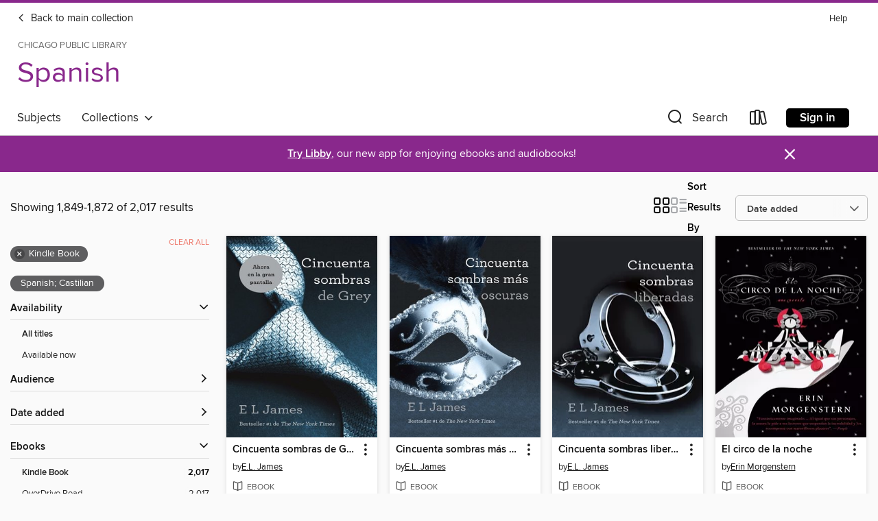

--- FILE ---
content_type: text/html; charset=utf-8
request_url: https://chipublib.overdrive.com/library/spanish/search?page=78&sortBy=newlyadded&format=ebook-kindle&language=es
body_size: 53502
content:
<!DOCTYPE html>
<html lang="en" dir="ltr" class="no-js">
    <head>
        
    
        
    

    <meta name="twitter:title" property="og:title" content="Chicago Public Library"/>
    <meta name="twitter:description" property="og:description" content="See search results in the Chicago Public Library digital collection."/>
    <meta name="twitter:image" property="og:image" content="https://thunder.cdn.overdrive.com/logo-resized/1126?1701949193"/>
    <meta property="og:url" content="/library/spanish/search?page=78&amp;sortBy=newlyadded&amp;format=ebook-kindle&amp;language=es"/>
    <meta name="twitter:card" content="summary" />
    <meta property="og:site_name" content="Chicago Public Library" />
    <meta name="twitter:site" content="@OverDriveLibs" />
    <meta property="og:locale" content="en" />
    <meta name="description" content="See search results in the Chicago Public Library digital collection." />

        <meta http-equiv="X-UA-Compatible" content="IE=edge,chrome=1">
<meta name="viewport" content="width=device-width, initial-scale=1.0 user-scalable=1">





    
        
            
        
        
            
        

        <title>Spanish - Search results - Chicago Public Library - OverDrive</title>
    


<link rel='shortcut icon' type='image/x-icon' href='https://lightning.od-cdn.com/static/img/favicon.bb86d660d3929b5c0c65389d6a8e8aba.ico' />


    
        <meta name="twitter:title" property="og:title" content="Chicago Public Library"/>
        <meta name="twitter:description" property="og:description" content="Browse, borrow, and enjoy titles from the Chicago Public Library digital collection."/>
        <meta name="twitter:image" property="og:image" content="https://thunder.cdn.overdrive.com/logo-resized/1126?1701949193"/>
        <meta property="og:url" content="/library/spanish/search?page=78&amp;sortBy=newlyadded&amp;format=ebook-kindle&amp;language=es"/>
        <meta name="twitter:card" content="summary" />
        <meta property="og:site_name" content="Chicago Public Library" />
        <meta name="twitter:site" content="@OverDriveLibs" />
        <meta property="og:locale" content="en" />
        
    



        <link rel="stylesheet" type="text/css" href="https://lightning.od-cdn.com/static/vendor.bundle.min.5eabf64aeb625aca9acda7ccc8bb0256.css" onerror="cdnError(this)" />
        <link rel="stylesheet" type="text/css" href="https://lightning.od-cdn.com/static/app.bundle.min.0daacbc20b85e970d37a37fe3fc3b92b.css" onerror="cdnError(this)" />
        <link rel='shortcut icon' type='image/x-icon' href='https://lightning.od-cdn.com/static/img/favicon.bb86d660d3929b5c0c65389d6a8e8aba.ico' />

        
    <link rel="stylesheet" type="text/css" href="https://lightning.od-cdn.com/static/faceted-media.min.4cf2f9699e20c37ba2839a67bcf88d4d.css" />


        

<link rel="stylesheet" type="text/css" href="/assets/v3/css/45b2cd3100fbdebbdb6e3d5fa7e06ec7/colors.css?primary=%23000000&primaryR=0&primaryG=0&primaryB=0&primaryFontColor=%23fff&secondary=%2389288c&secondaryR=137&secondaryG=40&secondaryB=140&secondaryFontColor=%23fff&bannerIsSecondaryColor=false&defaultColor=%23222">

        <script>
    window.OverDrive = window.OverDrive || {};
    window.OverDrive.colors = {};
    window.OverDrive.colors.primary = "#000000";
    window.OverDrive.colors.secondary = "#89288c";
    window.OverDrive.tenant = 129;
    window.OverDrive.libraryName = "Chicago Public Library";
    window.OverDrive.advantageKey = "";
    window.OverDrive.libraryKey = "chipublib";
    window.OverDrive.accountIds = [-1];
    window.OverDrive.parentAccountKey = "chipublib";
    window.OverDrive.allFeatures = "";
    window.OverDrive.libraryConfigurations = {"autocomplete":{"enabled":true},"content-holds":{"enabled":true},"getACard":{"enabled":false},"backToMainCollectionLink":{"enabled":true},"promoteLibby":{"enabled":true},"switchToLibby":{"enabled":true},"disableOdAppAccess":{"enabled":true},"bannerIsSecondaryColor":{"enabled":false},"lexileScores":{"enabled":true},"atosLevels":{"enabled":true},"gradeLevels":{"enabled":true},"interestLevels":{"enabled":true},"readingHistory":{"enabled":true},"reciprocalLending":{"enabled":true},"OzoneAuthentication":{"enabled":true},"Notifications":{"enabled":true},"kindleFooter":{"enabled":true},"kindleNav":{"enabled":true},"kindleLoanFormatLimit":{"enabled":true},"kindleSearchOffer":{"enabled":true},"kindleLoanOffer":{"enabled":true},"sampleOnlyMode":{},"luckyDayMenuLink":{"enabled":false},"disableWishlist":{"enabled":false},"simplifiedNavigationBar":{"enabled":false},"geo-idc":{"enabled":false},"libby-footer-promo":{"enabled":false}};
    window.OverDrive.mediaItems = {"352961":{"reserveId":"de4a147c-88fb-412a-a9be-02fe518166a0","subjects":[{"id":"115","name":"Historical Fiction"},{"id":"127","name":"Young Adult Fiction"},{"id":"129","name":"Young Adult Literature"}],"bisacCodes":["YAF011000","YAF024170","YAF058100"],"bisac":[{"code":"YAF011000","description":"Young Adult Fiction / Coming of Age "},{"code":"YAF024170","description":"Young Adult Fiction / Historical / United States / 20th Century "},{"code":"YAF058100","description":"YOUNG ADULT FICTION / Social Themes / Emigration, Immigration & Refugees"}],"levels":[{"value":"5.6","id":"atos","name":"ATOS"},{"value":"890","id":"lexile","name":"Lexile Score"},{"value":"4-8(MG)","id":"interest-level","name":"Interest Level"},{"low":"400","high":"500","value":"4-5","id":"reading-level","name":"Reading Level"}],"creators":[{"id":98197,"name":"Julia Alvarez","role":"Author","sortName":"Alvarez, Julia"},{"id":359502,"name":"Liliana Valenzuela","role":"Translator","sortName":"Valenzuela, Liliana"}],"languages":[{"id":"es","name":"Spanish; Castilian"}],"imprint":{"id":"800","name":"Laurel Leaf"},"isBundledChild":false,"ratings":{"maturityLevel":{"id":"youngadult","name":"Young adult"},"naughtyScore":{"id":"YoungAdult","name":"Young adult"}},"constraints":{"isDisneyEulaRequired":false},"reviewCounts":{"premium":2,"publisherSupplier":1},"isAvailable":false,"isPreReleaseTitle":false,"estimatedReleaseDate":"2010-07-07T04:00:00Z","sample":{"href":"https://samples.overdrive.com/?crid=DE4A147C-88FB-412A-A9BE-02FE518166A0&.epub-sample.overdrive.com"},"publisher":{"id":"1038","name":"Random House Children's Books"},"description":"Anita de la Torre nunca cuestion&oacute; su libertad viviendo en la Rep&uacute;blica Dominicana. Pero al cumplir doce a&ntilde;os de edad en 1960, la mayor&iacute;a de sus familiares han emigrado a Estados Unidos, su t&iacute;o Toni ha...","availableCopies":0,"ownedCopies":1,"luckyDayAvailableCopies":0,"luckyDayOwnedCopies":0,"holdsCount":0,"holdsRatio":0,"estimatedWaitDays":14,"isFastlane":false,"availabilityType":"normal","isRecommendableToLibrary":true,"isOwned":true,"isHoldable":true,"isAdvantageFiltered":false,"visitorEligible":false,"juvenileEligible":false,"youngAdultEligible":false,"contentAccessLevels":0,"classifications":{},"type":{"id":"ebook","name":"eBook"},"covers":{"cover150Wide":{"href":"https://img1.od-cdn.com/ImageType-150/0111-1/DE4/A14/7C/{DE4A147C-88FB-412A-A9BE-02FE518166A0}Img150.jpg","height":200,"width":150,"primaryColor":{"hex":"#F1E0C4","rgb":{"red":241,"green":224,"blue":196}},"isPlaceholderImage":false},"cover300Wide":{"href":"https://img1.od-cdn.com/ImageType-400/0111-1/DE4/A14/7C/{DE4A147C-88FB-412A-A9BE-02FE518166A0}Img400.jpg","height":400,"width":300,"primaryColor":{"hex":"#F3E2C6","rgb":{"red":243,"green":226,"blue":198}},"isPlaceholderImage":false},"cover510Wide":{"href":"https://img2.od-cdn.com/ImageType-100/0111-1/{DE4A147C-88FB-412A-A9BE-02FE518166A0}Img100.jpg","height":680,"width":510,"primaryColor":{"hex":"#F2E1C7","rgb":{"red":242,"green":225,"blue":199}},"isPlaceholderImage":false}},"id":"352961","firstCreatorName":"Julia Alvarez","firstCreatorId":98197,"firstCreatorSortName":"Alvarez, Julia","title":"Antes de ser libres","sortTitle":"Antes de ser libres","starRating":3.7,"starRatingCount":11,"publishDate":"2010-07-07T00:00:00Z","publishDateText":"07/07/2010","formats":[{"identifiers":[{"type":"PublisherCatalogNumber","value":"2686"},{"type":"ASIN","value":"B003F3PK5E"}],"rights":[],"onSaleDateUtc":"2010-07-07T04:00:00+00:00","hasAudioSynchronizedText":false,"isBundleParent":false,"bundledContent":[],"fulfillmentType":"kindle","id":"ebook-kindle","name":"Kindle Book"},{"identifiers":[{"type":"ISBN","value":"9780307576224"},{"type":"PublisherCatalogNumber","value":"2686"}],"rights":[],"onSaleDateUtc":"2010-07-07T04:00:00+00:00","hasAudioSynchronizedText":false,"isBundleParent":false,"isbn":"9780307576224","bundledContent":[],"sample":{"href":"https://samples.overdrive.com/?crid=DE4A147C-88FB-412A-A9BE-02FE518166A0&.epub-sample.overdrive.com"},"fulfillmentType":"bifocal","id":"ebook-overdrive","name":"OverDrive Read"},{"identifiers":[{"type":"ISBN","value":"9780307576224"},{"type":"PublisherCatalogNumber","value":"2686"}],"rights":[],"fileSize":3194460,"onSaleDateUtc":"2010-07-07T04:00:00+00:00","hasAudioSynchronizedText":false,"isBundleParent":false,"isbn":"9780307576224","bundledContent":[],"sample":{"href":"https://excerpts.cdn.overdrive.com/FormatType-410/0111-1/DE4/A14/7C/Antesdeserlibres9780307576224.epub"},"fulfillmentType":"epub","accessibilityStatements":{"waysOfReading":["ModifiableDisplay","FullNonVisualReadingSupport","AlternativeText"],"conformance":["NoInfoForStandards"],"navigation":["TableOfContents"],"richContent":[],"hazards":[],"legalConsiderations":[],"additionalInformation":["HighContrastText","NonColorMeansOfConveyingInformation"],"summaryStatement":"Accessibility features highlighted in metadata are based on this ebook's content and format."},"id":"ebook-epub-adobe","name":"EPUB eBook"},{"identifiers":[{"type":"PublisherCatalogNumber","value":"2686"},{"type":"KoboBookID","value":"53c564c6-8e36-465a-87cc-76e8d20a35ca"}],"rights":[],"onSaleDateUtc":"2010-07-07T04:00:00+00:00","hasAudioSynchronizedText":false,"isBundleParent":false,"bundledContent":[],"fulfillmentType":"kobo","id":"ebook-kobo","name":"Kobo eBook"}],"publisherAccount":{"id":"221","name":"Random House, Inc."}},"457529":{"reserveId":"5f8f84a8-f969-4f6c-9aa0-0a0a5e75d30d","subjects":[{"id":"43","name":"Juvenile Fiction"},{"id":"44","name":"Juvenile Literature"}],"bisacCodes":["JUV011030","JUV039060","JUV039250"],"bisac":[{"code":"JUV011030","description":"JUVENILE FICTION / Hispanic & Latino"},{"code":"JUV039060","description":"Juvenile Fiction / Social Themes / Friendship"},{"code":"JUV039250","description":"JUVENILE FICTION / Social Themes / Emigration, Immigration & Refugees"}],"levels":[{"value":"5.9","id":"atos","name":"ATOS"},{"value":"4-8(MG)","id":"interest-level","name":"Interest Level"},{"low":"400","high":"400","value":"4","id":"reading-level","name":"Reading Level"}],"creators":[{"id":98197,"name":"Julia Alvarez","role":"Author","sortName":"Alvarez, Julia"}],"languages":[{"id":"es","name":"Spanish; Castilian"}],"imprint":{"id":"832","name":"Yearling"},"isBundledChild":false,"ratings":{"maturityLevel":{"id":"juvenile","name":"Juvenile"},"naughtyScore":{"id":"Juvenile","name":"Juvenile"}},"constraints":{"isDisneyEulaRequired":false},"reviewCounts":{"premium":1,"publisherSupplier":0},"isAvailable":true,"isPreReleaseTitle":false,"estimatedReleaseDate":"2010-09-14T04:00:00Z","sample":{"href":"https://samples.overdrive.com/?crid=5F8F84A8-F969-4F6C-9AA0-0A0A5E75D30D&.epub-sample.overdrive.com"},"publisher":{"id":"1038","name":"Random House Children's Books"},"description":"<b>&ldquo;Esta novela oportuna, arrancada de los titulares de los diarios, transmite un mensaje positivo acerca de la cooperaci&oacute;n y la comprensi&oacute;n&rdquo;. &#160;&#160;&#160;<br>&mdash;School Library Journal<br></b><br>La familia de...","availableCopies":1,"ownedCopies":1,"luckyDayAvailableCopies":0,"luckyDayOwnedCopies":0,"holdsCount":0,"holdsRatio":0,"estimatedWaitDays":14,"isFastlane":false,"availabilityType":"normal","isRecommendableToLibrary":true,"isOwned":true,"isHoldable":true,"isAdvantageFiltered":false,"visitorEligible":false,"juvenileEligible":false,"youngAdultEligible":false,"contentAccessLevels":0,"classifications":{},"type":{"id":"ebook","name":"eBook"},"covers":{"cover150Wide":{"href":"https://img3.od-cdn.com/ImageType-150/0111-1/5F8/F84/A8/{5F8F84A8-F969-4F6C-9AA0-0A0A5E75D30D}Img150.jpg","height":200,"width":150,"primaryColor":{"hex":"#191921","rgb":{"red":25,"green":25,"blue":33}},"isPlaceholderImage":false},"cover300Wide":{"href":"https://img2.od-cdn.com/ImageType-400/0111-1/5F8/F84/A8/{5F8F84A8-F969-4F6C-9AA0-0A0A5E75D30D}Img400.jpg","height":400,"width":300,"primaryColor":{"hex":"#171314","rgb":{"red":23,"green":19,"blue":20}},"isPlaceholderImage":false},"cover510Wide":{"href":"https://img1.od-cdn.com/ImageType-100/0111-1/{5F8F84A8-F969-4F6C-9AA0-0A0A5E75D30D}Img100.jpg","height":680,"width":510,"primaryColor":{"hex":"#282425","rgb":{"red":40,"green":36,"blue":37}},"isPlaceholderImage":false}},"id":"457529","firstCreatorName":"Julia Alvarez","firstCreatorId":98197,"firstCreatorSortName":"Alvarez, Julia","title":"Devolver al Remitente","sortTitle":"Devolver al Remitente","starRating":3,"starRatingCount":6,"publishDate":"2010-09-14T00:00:00Z","publishDateText":"09/14/2010","formats":[{"identifiers":[{"type":"PublisherCatalogNumber","value":"222008"},{"type":"ASIN","value":"B003F3PN5G"}],"rights":[],"onSaleDateUtc":"2010-09-14T04:00:00+00:00","hasAudioSynchronizedText":false,"isBundleParent":false,"bundledContent":[],"fulfillmentType":"kindle","id":"ebook-kindle","name":"Kindle Book"},{"identifiers":[{"type":"ISBN","value":"9780375897054"},{"type":"PublisherCatalogNumber","value":"222008"}],"rights":[],"onSaleDateUtc":"2010-09-14T04:00:00+00:00","hasAudioSynchronizedText":false,"isBundleParent":false,"isbn":"9780375897054","bundledContent":[],"sample":{"href":"https://samples.overdrive.com/?crid=5F8F84A8-F969-4F6C-9AA0-0A0A5E75D30D&.epub-sample.overdrive.com"},"fulfillmentType":"bifocal","id":"ebook-overdrive","name":"OverDrive Read"},{"identifiers":[{"type":"ISBN","value":"9780375897054"},{"type":"PublisherCatalogNumber","value":"222008"}],"rights":[],"fileSize":2017822,"onSaleDateUtc":"2010-09-14T04:00:00+00:00","hasAudioSynchronizedText":false,"isBundleParent":false,"isbn":"9780375897054","bundledContent":[],"sample":{"href":"https://excerpts.cdn.overdrive.com/FormatType-410/0111-1/5F8/F84/A8/DevolveralRemitenteReturntoSenderSpan9780375897054.epub"},"fulfillmentType":"epub","accessibilityStatements":{"waysOfReading":["ModifiableDisplay","SomeNonVisualReadingSupport"],"conformance":["NoInfoForStandards"],"navigation":["TableOfContents"],"richContent":[],"hazards":[],"legalConsiderations":[],"additionalInformation":["NonColorMeansOfConveyingInformation"],"summaryStatement":"Accessibility metadata derived programmatically based on file type."},"id":"ebook-epub-adobe","name":"EPUB eBook"},{"identifiers":[{"type":"PublisherCatalogNumber","value":"222008"},{"type":"KoboBookID","value":"724001d8-f506-4ce6-ab78-3f382293eee7"}],"rights":[],"onSaleDateUtc":"2010-09-14T04:00:00+00:00","hasAudioSynchronizedText":false,"isBundleParent":false,"bundledContent":[],"fulfillmentType":"kobo","id":"ebook-kobo","name":"Kobo eBook"}],"publisherAccount":{"id":"221","name":"Random House, Inc."}},"543595":{"reserveId":"70088bc0-1ba3-40f4-bb1c-8da25f8bde41","subjects":[{"id":"26","name":"Fiction"},{"id":"49","name":"Literature"}],"bisacCodes":["FIC000000"],"bisac":[{"code":"FIC000000","description":"Fiction / General"}],"levels":[],"creators":[{"id":611052,"name":"Alberto Ferreras","role":"Author","sortName":"Ferreras, Alberto"}],"languages":[{"id":"es","name":"Spanish; Castilian"}],"imprint":{"id":"142848","name":"VINTAGE ESPAÑOL"},"isBundledChild":false,"ratings":{"maturityLevel":{"id":"generalcontent","name":"General content"},"naughtyScore":{"id":"GeneralContent","name":"General content"}},"constraints":{"isDisneyEulaRequired":false},"reviewCounts":{"premium":0,"publisherSupplier":3},"isAvailable":true,"isPreReleaseTitle":false,"estimatedReleaseDate":"2011-10-04T04:00:00Z","sample":{"href":"https://samples.overdrive.com/?crid=70088BC0-1BA3-40F4-BB1C-8DA25F8BDE41&.epub-sample.overdrive.com"},"publisher":{"id":"393967","name":"VINTAGE ESPAÑOL"},"description":"Su nombre es Bella María Zavala pero todos la llaman B. Su problema es muy simple: por culpa de sus generosas curvas B no se siente bella. Es por eso que no consigue novio, ni logra que le den ese anhelado ascenso por el que tanto ha luchado en...","availableCopies":1,"ownedCopies":1,"luckyDayAvailableCopies":0,"luckyDayOwnedCopies":0,"holdsCount":0,"holdsRatio":0,"estimatedWaitDays":14,"isFastlane":false,"availabilityType":"normal","isRecommendableToLibrary":true,"isOwned":true,"isHoldable":true,"isAdvantageFiltered":false,"visitorEligible":false,"juvenileEligible":false,"youngAdultEligible":false,"contentAccessLevels":0,"classifications":{},"type":{"id":"ebook","name":"eBook"},"covers":{"cover150Wide":{"href":"https://img1.od-cdn.com/ImageType-150/5835-1/700/88B/C0/{70088BC0-1BA3-40F4-BB1C-8DA25F8BDE41}Img150.jpg","height":200,"width":150,"primaryColor":{"hex":"#261D20","rgb":{"red":38,"green":29,"blue":32}},"isPlaceholderImage":false},"cover300Wide":{"href":"https://img2.od-cdn.com/ImageType-400/5835-1/700/88B/C0/{70088BC0-1BA3-40F4-BB1C-8DA25F8BDE41}Img400.jpg","height":400,"width":300,"primaryColor":{"hex":"#302128","rgb":{"red":48,"green":33,"blue":40}},"isPlaceholderImage":false},"cover510Wide":{"href":"https://img2.od-cdn.com/ImageType-100/5835-1/{70088BC0-1BA3-40F4-BB1C-8DA25F8BDE41}Img100.jpg","height":680,"width":510,"primaryColor":{"hex":"#32131B","rgb":{"red":50,"green":19,"blue":27}},"isPlaceholderImage":false}},"id":"543595","firstCreatorName":"Alberto Ferreras","firstCreatorId":611052,"firstCreatorSortName":"Ferreras, Alberto","title":"B de bella","sortTitle":"B de bella","starRating":4.7,"starRatingCount":3,"publishDate":"2011-10-04T00:00:00Z","publishDateText":"10/04/2011","formats":[{"identifiers":[{"type":"PublisherCatalogNumber","value":"212702"},{"type":"ASIN","value":"B004P8JPLI"}],"rights":[],"onSaleDateUtc":"2011-10-04T04:00:00+00:00","hasAudioSynchronizedText":false,"isBundleParent":false,"bundledContent":[],"fulfillmentType":"kindle","id":"ebook-kindle","name":"Kindle Book"},{"identifiers":[{"type":"ISBN","value":"9780307745200"},{"type":"PublisherCatalogNumber","value":"212702"}],"rights":[],"onSaleDateUtc":"2011-10-04T04:00:00+00:00","hasAudioSynchronizedText":false,"isBundleParent":false,"isbn":"9780307745200","bundledContent":[],"sample":{"href":"https://samples.overdrive.com/?crid=70088BC0-1BA3-40F4-BB1C-8DA25F8BDE41&.epub-sample.overdrive.com"},"fulfillmentType":"bifocal","id":"ebook-overdrive","name":"OverDrive Read"},{"identifiers":[{"type":"ISBN","value":"9780307745200"},{"type":"PublisherCatalogNumber","value":"212702"}],"rights":[],"fileSize":2270410,"onSaleDateUtc":"2011-10-04T04:00:00+00:00","hasAudioSynchronizedText":false,"isBundleParent":false,"isbn":"9780307745200","bundledContent":[],"sample":{"href":"https://excerpts.cdn.overdrive.com/FormatType-410/0111-1/700/88B/C0/Bdebelleza9780307745200.epub"},"fulfillmentType":"epub","accessibilityStatements":{"waysOfReading":["NoInfoForModifiableDisplay","SomeNonVisualReadingSupport"],"conformance":["NoInfoForStandards"],"navigation":[],"richContent":[],"hazards":[],"legalConsiderations":[],"additionalInformation":[],"summaryStatement":"EPUB2 format is limited accessible"},"id":"ebook-epub-adobe","name":"EPUB eBook"},{"identifiers":[{"type":"PublisherCatalogNumber","value":"212702"},{"type":"KoboBookID","value":"baf9cf7e-03d1-3daa-bf43-ebf601f36605"}],"rights":[],"onSaleDateUtc":"2011-10-04T04:00:00+00:00","hasAudioSynchronizedText":false,"isBundleParent":false,"bundledContent":[],"fulfillmentType":"kobo","id":"ebook-kobo","name":"Kobo eBook"}],"publisherAccount":{"id":"25406","name":"Penguin Random House Grupo Editorial, S.A.U."}},"543618":{"reserveId":"e756e6a9-803e-4857-ad92-6823d11de78a","subjects":[{"id":"43","name":"Juvenile Fiction"},{"id":"44","name":"Juvenile Literature"},{"id":"123","name":"Humor (Fiction)"}],"bisacCodes":["JUV011030","JUV013020","JUV019000"],"bisac":[{"code":"JUV011030","description":"JUVENILE FICTION / Hispanic & Latino"},{"code":"JUV013020","description":"Juvenile Fiction / Family / Marriage & Divorce"},{"code":"JUV019000","description":"Juvenile Fiction / Humorous Stories"}],"levels":[{"value":"4.8","id":"atos","name":"ATOS"},{"value":"740","id":"lexile","name":"Lexile Score"},{"value":"4-8(MG)","id":"interest-level","name":"Interest Level"},{"low":"300","high":"300","value":"3","id":"reading-level","name":"Reading Level"}],"creators":[{"id":98197,"name":"Julia Alvarez","role":"Author","sortName":"Alvarez, Julia"}],"languages":[{"id":"es","name":"Spanish; Castilian"}],"imprint":{"id":"832","name":"Yearling"},"isBundledChild":false,"ratings":{"maturityLevel":{"id":"juvenile","name":"Juvenile"},"naughtyScore":{"id":"Juvenile","name":"Juvenile"}},"constraints":{"isDisneyEulaRequired":false},"reviewCounts":{"premium":0,"publisherSupplier":0},"isAvailable":true,"isPreReleaseTitle":false,"estimatedReleaseDate":"2011-09-13T04:00:00Z","sample":{"href":"https://samples.overdrive.com/?crid=E756E6A9-803E-4857-AD92-6823D11DE78A&.epub-sample.overdrive.com"},"publisher":{"id":"1038","name":"Random House Children's Books"},"series":"The Tia Lola Stories","description":"Julia Alvarez&rsquo;s heartwarming novel&mdash;now in Spanish.<br><i>De c&oacute;mo t&iacute;a Lola vino de visita a quedarse</i>, una novela juvenil de Julia Alvarez, cuenta la deliciosa historia de una familia dominicana, instalada en Vermont,...","availableCopies":2,"ownedCopies":2,"luckyDayAvailableCopies":0,"luckyDayOwnedCopies":0,"holdsCount":0,"holdsRatio":0,"estimatedWaitDays":7,"isFastlane":false,"availabilityType":"normal","isRecommendableToLibrary":true,"isOwned":true,"isHoldable":true,"isAdvantageFiltered":false,"visitorEligible":false,"juvenileEligible":false,"youngAdultEligible":false,"contentAccessLevels":0,"classifications":{},"type":{"id":"ebook","name":"eBook"},"covers":{"cover150Wide":{"href":"https://img3.od-cdn.com/ImageType-150/0111-1/E75/6E6/A9/{E756E6A9-803E-4857-AD92-6823D11DE78A}Img150.jpg","height":200,"width":150,"primaryColor":{"hex":"#80AFD9","rgb":{"red":128,"green":175,"blue":217}},"isPlaceholderImage":false},"cover300Wide":{"href":"https://img1.od-cdn.com/ImageType-400/0111-1/E75/6E6/A9/{E756E6A9-803E-4857-AD92-6823D11DE78A}Img400.jpg","height":400,"width":300,"primaryColor":{"hex":"#8BB2D3","rgb":{"red":139,"green":178,"blue":211}},"isPlaceholderImage":false},"cover510Wide":{"href":"https://img3.od-cdn.com/ImageType-100/0111-1/{E756E6A9-803E-4857-AD92-6823D11DE78A}Img100.jpg","height":680,"width":510,"primaryColor":{"hex":"#A5C3DB","rgb":{"red":165,"green":195,"blue":219}},"isPlaceholderImage":false}},"id":"543618","firstCreatorName":"Julia Alvarez","firstCreatorId":98197,"firstCreatorSortName":"Alvarez, Julia","title":"De cómo Tía Lola vino (de visita) a quedarse","sortTitle":"De cómo Tía Lola vino (de visita) a quedarse","starRating":3.4,"starRatingCount":64,"publishDate":"2011-09-13T00:00:00Z","publishDateText":"09/13/2011","formats":[{"identifiers":[{"type":"PublisherCatalogNumber","value":"222003"},{"type":"ASIN","value":"B004MME6O8"}],"rights":[],"onSaleDateUtc":"2011-09-13T04:00:00+00:00","hasAudioSynchronizedText":false,"isBundleParent":false,"bundledContent":[],"fulfillmentType":"kindle","id":"ebook-kindle","name":"Kindle Book"},{"identifiers":[{"type":"ISBN","value":"9780375988929"},{"type":"PublisherCatalogNumber","value":"222003"}],"rights":[],"onSaleDateUtc":"2011-09-13T04:00:00+00:00","hasAudioSynchronizedText":false,"isBundleParent":false,"isbn":"9780375988929","bundledContent":[],"sample":{"href":"https://samples.overdrive.com/?crid=E756E6A9-803E-4857-AD92-6823D11DE78A&.epub-sample.overdrive.com"},"fulfillmentType":"bifocal","id":"ebook-overdrive","name":"OverDrive Read"},{"identifiers":[{"type":"ISBN","value":"9780375988929"},{"type":"PublisherCatalogNumber","value":"222003"}],"rights":[],"fileSize":2335114,"onSaleDateUtc":"2011-09-13T04:00:00+00:00","hasAudioSynchronizedText":false,"isBundleParent":false,"isbn":"9780375988929","bundledContent":[],"sample":{"href":"https://excerpts.cdn.overdrive.com/FormatType-410/0111-1/E75/6E6/A9/DecomolatiaLolavinodevisitaaquedarse9780375988929.epub"},"fulfillmentType":"epub","accessibilityStatements":{"waysOfReading":["ModifiableDisplay","SomeNonVisualReadingSupport"],"conformance":["NoInfoForStandards"],"navigation":["TableOfContents"],"richContent":[],"hazards":[],"legalConsiderations":[],"additionalInformation":["NonColorMeansOfConveyingInformation"],"summaryStatement":"Accessibility metadata derived programmatically based on file type."},"id":"ebook-epub-adobe","name":"EPUB eBook"},{"identifiers":[{"type":"PublisherCatalogNumber","value":"222003"},{"type":"KoboBookID","value":"2a435acf-8a50-41c2-9d0f-49dde42e7325"}],"rights":[],"onSaleDateUtc":"2011-09-13T04:00:00+00:00","hasAudioSynchronizedText":false,"isBundleParent":false,"bundledContent":[],"fulfillmentType":"kobo","id":"ebook-kobo","name":"Kobo eBook"}],"publisherAccount":{"id":"221","name":"Random House, Inc."},"detailedSeries":{"seriesId":556052,"seriesName":"The Tia Lola Stories","readingOrder":"1","rank":2}},"590028":{"reserveId":"bfc3c702-6e6a-4bbb-840b-36bc0479b940","subjects":[{"id":"36","name":"History"},{"id":"67","name":"Politics"},{"id":"83","name":"Sociology"},{"id":"111","name":"Nonfiction"}],"bisacCodes":["HIS036000","POL040000","SOC031000"],"bisac":[{"code":"HIS036000","description":"History / United States / General"},{"code":"POL040000","description":"Political Science / American Government / General"},{"code":"SOC031000","description":"Social Science / Discrimination"}],"levels":[],"creators":[{"id":100741,"name":"Howard Zinn","role":"Author","sortName":"Zinn, Howard"},{"id":615048,"name":"Toni Strubel","role":"Translator","sortName":"Strubel, Toni"}],"languages":[{"id":"es","name":"Spanish; Castilian"}],"imprint":{"id":"4382","name":"Siete Cuentos"},"isBundledChild":false,"ratings":{"maturityLevel":{"id":"generalcontent","name":"General content"},"naughtyScore":{"id":"GeneralContent","name":"General content"}},"constraints":{"isDisneyEulaRequired":false},"reviewCounts":{"premium":0,"publisherSupplier":1},"isAvailable":true,"isPreReleaseTitle":false,"estimatedReleaseDate":"2011-12-20T05:00:00Z","sample":{"href":"https://samples.overdrive.com/?crid=BFC3C702-6E6A-4BBB-840B-36BC0479B940&.epub-sample.overdrive.com"},"publisher":{"id":"4372","name":"Seven Stories Press"},"description":"En &eacute;sta, su m&aacute;s famosa obra, Howard Zinn nos presenta una&#160;perspectiva l&uacute;cida e imprescindible de la historia de los Estados Unidos. Desde el primer encuentro entre los ind&iacute;genas americanos y Crist&oacute;bal...","availableCopies":1,"ownedCopies":1,"luckyDayAvailableCopies":0,"luckyDayOwnedCopies":0,"holdsCount":0,"holdsRatio":0,"estimatedWaitDays":14,"isFastlane":false,"availabilityType":"normal","isRecommendableToLibrary":true,"isOwned":true,"isHoldable":true,"isAdvantageFiltered":false,"visitorEligible":false,"juvenileEligible":false,"youngAdultEligible":false,"contentAccessLevels":0,"classifications":{},"type":{"id":"ebook","name":"eBook"},"covers":{"cover150Wide":{"href":"https://img1.od-cdn.com/ImageType-150/0111-1/BFC/3C7/02/{BFC3C702-6E6A-4BBB-840B-36BC0479B940}Img150.jpg","height":200,"width":150,"primaryColor":{"hex":"#F6B115","rgb":{"red":246,"green":177,"blue":21}},"isPlaceholderImage":false},"cover300Wide":{"href":"https://img3.od-cdn.com/ImageType-400/0111-1/BFC/3C7/02/{BFC3C702-6E6A-4BBB-840B-36BC0479B940}Img400.jpg","height":400,"width":300,"primaryColor":{"hex":"#F9B418","rgb":{"red":249,"green":180,"blue":24}},"isPlaceholderImage":false},"cover510Wide":{"href":"https://img1.od-cdn.com/ImageType-100/0111-1/{BFC3C702-6E6A-4BBB-840B-36BC0479B940}Img100.jpg","height":680,"width":510,"primaryColor":{"hex":"#F9B516","rgb":{"red":249,"green":181,"blue":22}},"isPlaceholderImage":false}},"id":"590028","firstCreatorName":"Howard Zinn","firstCreatorId":100741,"firstCreatorSortName":"Zinn, Howard","title":"La Otra Historia de los Estados Unidos","sortTitle":"La Otra Historia de los Estados Unidos","starRating":2.7,"starRatingCount":7,"publishDate":"2011-12-20T00:00:00Z","publishDateText":"12/20/2011","formats":[{"identifiers":[{"type":"PublisherCatalogNumber","value":"213054"},{"type":"ASIN","value":"B005JSZPEO"}],"rights":[],"onSaleDateUtc":"2011-12-20T05:00:00+00:00","hasAudioSynchronizedText":false,"isBundleParent":false,"bundledContent":[],"fulfillmentType":"kindle","id":"ebook-kindle","name":"Kindle Book"},{"identifiers":[{"type":"ISBN","value":"9781609802813"},{"type":"PublisherCatalogNumber","value":"213054"}],"rights":[],"onSaleDateUtc":"2011-12-20T05:00:00+00:00","hasAudioSynchronizedText":false,"isBundleParent":false,"isbn":"9781609802813","bundledContent":[],"sample":{"href":"https://samples.overdrive.com/?crid=BFC3C702-6E6A-4BBB-840B-36BC0479B940&.epub-sample.overdrive.com"},"fulfillmentType":"bifocal","id":"ebook-overdrive","name":"OverDrive Read"},{"identifiers":[{"type":"ISBN","value":"9781609802813"},{"type":"PublisherCatalogNumber","value":"213054"}],"rights":[],"fileSize":2839395,"onSaleDateUtc":"2011-12-20T05:00:00+00:00","hasAudioSynchronizedText":false,"isBundleParent":false,"isbn":"9781609802813","bundledContent":[],"sample":{"href":"https://excerpts.cdn.overdrive.com/FormatType-410/0111-1/BFC/3C7/02/LaOtraHistoriadelosEstadosUnidos9781609802813.epub"},"fulfillmentType":"epub","accessibilityStatements":{"waysOfReading":["NoInfoForModifiableDisplay","SomeNonVisualReadingSupport"],"conformance":["NoInfoForStandards"],"navigation":[],"richContent":[],"hazards":["HazardsUnknown"],"legalConsiderations":[],"additionalInformation":[]},"id":"ebook-epub-adobe","name":"EPUB eBook"},{"identifiers":[{"type":"PublisherCatalogNumber","value":"213054"},{"type":"KoboBookID","value":"8a2c2dfb-5f66-4d27-b058-e6dd6f02839a"}],"rights":[],"onSaleDateUtc":"2011-12-20T05:00:00+00:00","hasAudioSynchronizedText":false,"isBundleParent":false,"bundledContent":[],"fulfillmentType":"kobo","id":"ebook-kobo","name":"Kobo eBook"}],"publisherAccount":{"id":"221","name":"Random House, Inc."}},"601602":{"reserveId":"898554d5-7770-45bf-b958-02fee742f228","subjects":[{"id":"24","name":"Fantasy"},{"id":"26","name":"Fiction"},{"id":"49","name":"Literature"},{"id":"115","name":"Historical Fiction"}],"bisacCodes":["FIC000000","FIC009030"],"bisac":[{"code":"FIC000000","description":"Fiction / General"},{"code":"FIC009030","description":"Fiction / Fantasy / Historical"}],"levels":[],"creators":[{"id":602219,"name":"Erin Morgenstern","role":"Author","sortName":"Morgenstern, Erin"}],"languages":[{"id":"es","name":"Spanish; Castilian"}],"imprint":{"id":"142848","name":"VINTAGE ESPAÑOL"},"isBundledChild":false,"ratings":{"maturityLevel":{"id":"generalcontent","name":"General content"},"naughtyScore":{"id":"GeneralContent","name":"General content"}},"constraints":{"isDisneyEulaRequired":false},"reviewCounts":{"premium":0,"publisherSupplier":0},"isAvailable":true,"isPreReleaseTitle":false,"estimatedReleaseDate":"2012-02-21T05:00:00Z","sample":{"href":"https://samples.overdrive.com/?crid=898554D5-7770-45BF-B958-02FEE742F228&.epub-sample.overdrive.com"},"publisher":{"id":"393967","name":"VINTAGE ESPAÑOL"},"description":"El circo llega sin aviso, sin anuncio. Simplemente aparece. Dentro de sus carpas blancas y negras se vive una experiencia única, un banquete para los sentidos en el que se puede explorar un laberinto de nubes, caminar en un jardín de hielo o...","availableCopies":1,"ownedCopies":1,"luckyDayAvailableCopies":0,"luckyDayOwnedCopies":0,"holdsCount":0,"holdsRatio":0,"estimatedWaitDays":14,"isFastlane":false,"availabilityType":"normal","isRecommendableToLibrary":true,"isOwned":true,"isHoldable":true,"isAdvantageFiltered":false,"visitorEligible":false,"juvenileEligible":false,"youngAdultEligible":false,"contentAccessLevels":0,"classifications":{},"type":{"id":"ebook","name":"eBook"},"covers":{"cover150Wide":{"href":"https://img1.od-cdn.com/ImageType-150/5835-1/898/554/D5/{898554D5-7770-45BF-B958-02FEE742F228}Img150.jpg","height":200,"width":150,"primaryColor":{"hex":"#050006","rgb":{"red":5,"green":0,"blue":6}},"isPlaceholderImage":false},"cover300Wide":{"href":"https://img2.od-cdn.com/ImageType-400/5835-1/898/554/D5/{898554D5-7770-45BF-B958-02FEE742F228}Img400.jpg","height":400,"width":300,"primaryColor":{"hex":"#050006","rgb":{"red":5,"green":0,"blue":6}},"isPlaceholderImage":false},"cover510Wide":{"href":"https://img1.od-cdn.com/ImageType-100/5835-1/{898554D5-7770-45BF-B958-02FEE742F228}Img100.jpg","height":680,"width":510,"primaryColor":{"hex":"#050006","rgb":{"red":5,"green":0,"blue":6}},"isPlaceholderImage":false}},"id":"601602","firstCreatorName":"Erin Morgenstern","firstCreatorId":602219,"firstCreatorSortName":"Morgenstern, Erin","title":"El circo de la noche","sortTitle":"El circo de la noche","starRating":4,"starRatingCount":21,"publishDate":"2012-02-21T00:00:00Z","publishDateText":"02/21/2012","formats":[{"identifiers":[{"type":"PublisherCatalogNumber","value":"215427"},{"type":"ASIN","value":"B004W3IDOQ"}],"rights":[],"onSaleDateUtc":"2012-02-21T05:00:00+00:00","hasAudioSynchronizedText":false,"isBundleParent":false,"bundledContent":[],"fulfillmentType":"kindle","id":"ebook-kindle","name":"Kindle Book"},{"identifiers":[{"type":"ISBN","value":"9780307947871"},{"type":"PublisherCatalogNumber","value":"215427"}],"rights":[],"onSaleDateUtc":"2012-02-21T05:00:00+00:00","hasAudioSynchronizedText":false,"isBundleParent":false,"isbn":"9780307947871","bundledContent":[],"sample":{"href":"https://samples.overdrive.com/?crid=898554D5-7770-45BF-B958-02FEE742F228&.epub-sample.overdrive.com"},"fulfillmentType":"bifocal","id":"ebook-overdrive","name":"OverDrive Read"},{"identifiers":[{"type":"ISBN","value":"9780307947871"},{"type":"PublisherCatalogNumber","value":"215427"}],"rights":[],"fileSize":2391722,"onSaleDateUtc":"2012-02-21T05:00:00+00:00","hasAudioSynchronizedText":false,"isBundleParent":false,"isbn":"9780307947871","bundledContent":[],"sample":{"href":"https://excerpts.cdn.overdrive.com/FormatType-410/0111-1/898/554/D5/Elcirconocturno9780307947871.epub"},"fulfillmentType":"epub","accessibilityStatements":{"waysOfReading":["NoInfoForModifiableDisplay","SomeNonVisualReadingSupport"],"conformance":["NoInfoForStandards"],"navigation":[],"richContent":[],"hazards":[],"legalConsiderations":[],"additionalInformation":[],"summaryStatement":"EPUB2 format is limited accessible"},"id":"ebook-epub-adobe","name":"EPUB eBook"},{"identifiers":[{"type":"PublisherCatalogNumber","value":"215427"},{"type":"KoboBookID","value":"658124c4-67e7-33c6-b493-18bf81d5ccbf"}],"rights":[],"onSaleDateUtc":"2012-02-21T05:00:00+00:00","hasAudioSynchronizedText":false,"isBundleParent":false,"bundledContent":[],"fulfillmentType":"kobo","id":"ebook-kobo","name":"Kobo eBook"}],"publisherAccount":{"id":"25406","name":"Penguin Random House Grupo Editorial, S.A.U."}},"659404":{"reserveId":"793441e0-550a-4cd8-8ede-b1676a1183a7","subjects":[{"id":"35","name":"Health & Fitness"},{"id":"111","name":"Nonfiction"}],"bisacCodes":["HEA016000","HEA032000"],"bisac":[{"code":"HEA016000","description":"Health & Fitness / Naturopathy"},{"code":"HEA032000","description":"Health & Fitness / Alternative Therapies"}],"levels":[],"creators":[{"id":125320,"name":"Dr. Andrew Weil","role":"Author","sortName":"Weil, Dr. Andrew"}],"languages":[{"id":"es","name":"Spanish; Castilian"}],"imprint":{"id":"142848","name":"VINTAGE ESPAÑOL"},"isBundledChild":false,"ratings":{"maturityLevel":{"id":"generalcontent","name":"General content"},"naughtyScore":{"id":"GeneralContent","name":"General content"}},"constraints":{"isDisneyEulaRequired":false},"reviewCounts":{"premium":0,"publisherSupplier":0},"isAvailable":true,"isPreReleaseTitle":false,"estimatedReleaseDate":"2011-11-16T05:00:00Z","sample":{"href":"https://samples.overdrive.com/?crid=793441E0-550A-4CD8-8EDE-B1676A1183A7&.epub-sample.overdrive.com"},"publisher":{"id":"393967","name":"VINTAGE ESPAÑOL"},"description":"En este libro revolucionario el distinguido doctor Weil, educado en la Universidad de Harvard, nos explica cómo funciona nuestro sistema intrínsico de curación del organismo, su conexión vital con la mente, su organización biológica, sus métodos...","availableCopies":1,"ownedCopies":1,"luckyDayAvailableCopies":0,"luckyDayOwnedCopies":0,"holdsCount":0,"holdsRatio":0,"estimatedWaitDays":14,"isFastlane":false,"availabilityType":"normal","isRecommendableToLibrary":true,"isOwned":true,"isHoldable":true,"isAdvantageFiltered":false,"visitorEligible":false,"juvenileEligible":false,"youngAdultEligible":false,"contentAccessLevels":0,"classifications":{},"type":{"id":"ebook","name":"eBook"},"covers":{"cover150Wide":{"href":"https://img1.od-cdn.com/ImageType-150/5835-1/{793441E0-550A-4CD8-8EDE-B1676A1183A7}IMG150.JPG","height":200,"width":150,"primaryColor":{"hex":"#6D0B02","rgb":{"red":109,"green":11,"blue":2}},"isPlaceholderImage":false},"cover300Wide":{"href":"https://img3.od-cdn.com/ImageType-400/5835-1/{793441E0-550A-4CD8-8EDE-B1676A1183A7}IMG400.JPG","height":400,"width":300,"primaryColor":{"hex":"#6F150D","rgb":{"red":111,"green":21,"blue":13}},"isPlaceholderImage":false},"cover510Wide":{"href":"https://img1.od-cdn.com/ImageType-100/5835-1/{793441E0-550A-4CD8-8EDE-B1676A1183A7}IMG100.JPG","height":680,"width":510,"primaryColor":{"hex":"#691610","rgb":{"red":105,"green":22,"blue":16}},"isPlaceholderImage":false}},"id":"659404","firstCreatorName":"Dr. Andrew Weil","firstCreatorId":125320,"firstCreatorSortName":"Weil, Dr. Andrew","title":"La curación espontánea / Spontaneous Healing","sortTitle":"La curación espontánea  Spontaneous Healing","starRating":2.5,"starRatingCount":2,"publishDate":"2011-11-16T00:00:00Z","publishDateText":"11/16/2011","formats":[{"identifiers":[{"type":"PublisherCatalogNumber","value":"187982"},{"type":"ASIN","value":"B005YNPEQI"}],"rights":[],"onSaleDateUtc":"2011-11-16T05:00:00+00:00","hasAudioSynchronizedText":false,"isBundleParent":false,"bundledContent":[],"fulfillmentType":"kindle","id":"ebook-kindle","name":"Kindle Book"},{"identifiers":[{"type":"ISBN","value":"9780307808608"},{"type":"PublisherCatalogNumber","value":"187982"}],"rights":[],"onSaleDateUtc":"2011-11-16T05:00:00+00:00","hasAudioSynchronizedText":false,"isBundleParent":false,"isbn":"9780307808608","bundledContent":[],"sample":{"href":"https://samples.overdrive.com/?crid=793441E0-550A-4CD8-8EDE-B1676A1183A7&.epub-sample.overdrive.com"},"fulfillmentType":"bifocal","id":"ebook-overdrive","name":"OverDrive Read"},{"identifiers":[{"type":"ISBN","value":"9780307808608"},{"type":"PublisherCatalogNumber","value":"187982"}],"rights":[],"fileSize":2026974,"onSaleDateUtc":"2011-11-16T05:00:00+00:00","hasAudioSynchronizedText":false,"isBundleParent":false,"isbn":"9780307808608","bundledContent":[],"sample":{"href":"https://excerpts.cdn.overdrive.com/FormatType-410/0111-1/793/441/E0/LaCuracionEspontaneaSpontaneousHealin9780307808608.epub"},"fulfillmentType":"epub","accessibilityStatements":{"waysOfReading":["NoInfoForModifiableDisplay","SomeNonVisualReadingSupport"],"conformance":["NoInfoForStandards"],"navigation":[],"richContent":[],"hazards":[],"legalConsiderations":[],"additionalInformation":[],"summaryStatement":"EPUB2 format is limited accessible"},"id":"ebook-epub-adobe","name":"EPUB eBook"},{"identifiers":[{"type":"PublisherCatalogNumber","value":"187982"},{"type":"KoboBookID","value":"c859bb5f-647c-3698-9ba0-bfecd1394f86"}],"rights":[],"onSaleDateUtc":"2011-11-16T05:00:00+00:00","hasAudioSynchronizedText":false,"isBundleParent":false,"bundledContent":[],"fulfillmentType":"kobo","id":"ebook-kobo","name":"Kobo eBook"}],"publisherAccount":{"id":"25406","name":"Penguin Random House Grupo Editorial, S.A.U."}},"659424":{"reserveId":"a11a29b5-56a7-4ce9-8887-e0039218c036","subjects":[{"id":"81","name":"Self-Improvement"},{"id":"111","name":"Nonfiction"}],"bisacCodes":["SEL023000","SEL032000"],"bisac":[{"code":"SEL023000","description":"Self-Help / Personal Growth / Self-Esteem"},{"code":"SEL032000","description":"Self-Help / Spiritual"}],"levels":[],"creators":[{"id":175499,"name":"Deepak Chopra","role":"Author","sortName":"Chopra, Deepak"}],"languages":[{"id":"es","name":"Spanish; Castilian"}],"imprint":{"id":"142848","name":"VINTAGE ESPAÑOL"},"isBundledChild":false,"ratings":{"maturityLevel":{"id":"generalcontent","name":"General content"},"naughtyScore":{"id":"GeneralContent","name":"General content"}},"constraints":{"isDisneyEulaRequired":false},"reviewCounts":{"premium":0,"publisherSupplier":0},"isAvailable":true,"isPreReleaseTitle":false,"estimatedReleaseDate":"2011-11-16T05:00:00Z","sample":{"href":"https://samples.overdrive.com/?crid=A11A29B5-56A7-4CE9-8887-E0039218C036&.epub-sample.overdrive.com"},"publisher":{"id":"393967","name":"VINTAGE ESPAÑOL"},"description":"TRASCIENDE LOS OBSTÁCULOS QUE AFECTAN A TU CUERPO Y A TU ESPÍRITU 15 años después de su gran clásico Cuerpos sin edad, mentes sin tiempo, Deepak Chopra revisa el milagro olvidadola capacidad infinita de renovación y cambio del ser humano. Tu...","availableCopies":1,"ownedCopies":1,"luckyDayAvailableCopies":0,"luckyDayOwnedCopies":0,"holdsCount":0,"holdsRatio":0,"estimatedWaitDays":14,"isFastlane":false,"availabilityType":"normal","isRecommendableToLibrary":true,"isOwned":true,"isHoldable":true,"isAdvantageFiltered":false,"visitorEligible":false,"juvenileEligible":false,"youngAdultEligible":false,"contentAccessLevels":0,"classifications":{},"type":{"id":"ebook","name":"eBook"},"covers":{"cover150Wide":{"href":"https://img2.od-cdn.com/ImageType-150/5835-1/A11/A29/B5/{A11A29B5-56A7-4CE9-8887-E0039218C036}Img150.jpg","height":200,"width":150,"primaryColor":{"hex":"#FBFAC2","rgb":{"red":251,"green":250,"blue":194}},"isPlaceholderImage":false},"cover300Wide":{"href":"https://img3.od-cdn.com/ImageType-400/5835-1/A11/A29/B5/{A11A29B5-56A7-4CE9-8887-E0039218C036}Img400.jpg","height":400,"width":300,"primaryColor":{"hex":"#FCF9C4","rgb":{"red":252,"green":249,"blue":196}},"isPlaceholderImage":false},"cover510Wide":{"href":"https://img3.od-cdn.com/ImageType-100/5835-1/{A11A29B5-56A7-4CE9-8887-E0039218C036}Img100.jpg","height":680,"width":510,"primaryColor":{"hex":"#FCF9C4","rgb":{"red":252,"green":249,"blue":196}},"isPlaceholderImage":false}},"id":"659424","firstCreatorName":"Deepak Chopra","firstCreatorId":175499,"firstCreatorSortName":"Chopra, Deepak","title":"Reinventar el cuerpo, resucitar el alma","sortTitle":"Reinventar el cuerpo resucitar el alma","starRating":5,"starRatingCount":1,"publishDate":"2011-11-16T00:00:00Z","publishDateText":"11/16/2011","formats":[{"identifiers":[{"type":"PublisherCatalogNumber","value":"201399"},{"type":"ASIN","value":"B005YNPE1I"}],"rights":[],"onSaleDateUtc":"2011-11-16T05:00:00+00:00","hasAudioSynchronizedText":false,"isBundleParent":false,"bundledContent":[],"fulfillmentType":"kindle","id":"ebook-kindle","name":"Kindle Book"},{"identifiers":[{"type":"ISBN","value":"9780307808578"},{"type":"PublisherCatalogNumber","value":"201399"}],"rights":[],"onSaleDateUtc":"2011-11-16T05:00:00+00:00","hasAudioSynchronizedText":false,"isBundleParent":false,"isbn":"9780307808578","bundledContent":[],"sample":{"href":"https://samples.overdrive.com/?crid=A11A29B5-56A7-4CE9-8887-E0039218C036&.epub-sample.overdrive.com"},"fulfillmentType":"bifocal","id":"ebook-overdrive","name":"OverDrive Read"},{"identifiers":[{"type":"ISBN","value":"9780307808578"},{"type":"PublisherCatalogNumber","value":"201399"}],"rights":[],"fileSize":1956705,"onSaleDateUtc":"2011-11-16T05:00:00+00:00","hasAudioSynchronizedText":false,"isBundleParent":false,"isbn":"9780307808578","bundledContent":[],"sample":{"href":"https://excerpts.cdn.overdrive.com/FormatType-410/0111-1/A11/A29/B5/ReinventarelcuerporesucitarelalmaCómo9780307808578.epub"},"fulfillmentType":"epub","accessibilityStatements":{"waysOfReading":["NoInfoForModifiableDisplay","SomeNonVisualReadingSupport"],"conformance":["NoInfoForStandards"],"navigation":[],"richContent":[],"hazards":[],"legalConsiderations":[],"additionalInformation":[],"summaryStatement":"EPUB2 format is limited accessible"},"id":"ebook-epub-adobe","name":"EPUB eBook"},{"identifiers":[{"type":"PublisherCatalogNumber","value":"201399"},{"type":"KoboBookID","value":"7e833217-f6f9-3ce2-b686-e5a8b1636e90"}],"rights":[],"onSaleDateUtc":"2011-11-16T05:00:00+00:00","hasAudioSynchronizedText":false,"isBundleParent":false,"bundledContent":[],"fulfillmentType":"kobo","id":"ebook-kobo","name":"Kobo eBook"}],"publisherAccount":{"id":"25406","name":"Penguin Random House Grupo Editorial, S.A.U."}},"662532":{"reserveId":"8e62529a-afbd-4130-b5b4-8335eb883b23","subjects":[{"id":"28","name":"Foreign Language Study"},{"id":"111","name":"Nonfiction"}],"bisacCodes":["FOR000000"],"bisac":[{"code":"FOR000000","description":"LANGUAGE STUDY / General"}],"levels":[],"creators":[{"id":482430,"name":"Gail Brenner","role":"Author","sortName":"Brenner, Gail"}],"languages":[{"id":"es","name":"Spanish; Castilian"}],"imprint":{"id":"7998","name":"For Dummies"},"isBundledChild":false,"ratings":{"maturityLevel":{"id":"generalcontent","name":"General content"},"naughtyScore":{"id":"GeneralContent","name":"General content"}},"constraints":{"isDisneyEulaRequired":false},"reviewCounts":{"premium":0,"publisherSupplier":0},"isAvailable":true,"isPreReleaseTitle":false,"estimatedReleaseDate":"2011-05-23T04:00:00Z","sample":{"href":"https://samples.overdrive.com/?crid=8E62529A-AFBD-4130-B5B4-8335EB883B23&.epub-sample.overdrive.com"},"publisher":{"id":"13302","name":"Wiley"},"series":"Dummies","description":"<p><b>La guía más efectiva de inglés básico para hablantes nativos de español</b></p> <p><i>Ingles Para Dummies </i>es una guía para aprender lo más básico del idioma inglés.Esto le ayudara a ponerse al día con lecciones prácticas, ilustraciones...","availableCopies":2,"ownedCopies":2,"luckyDayAvailableCopies":0,"luckyDayOwnedCopies":0,"holdsCount":0,"holdsRatio":0,"estimatedWaitDays":7,"isFastlane":false,"availabilityType":"normal","isRecommendableToLibrary":true,"isOwned":true,"isHoldable":true,"isAdvantageFiltered":false,"visitorEligible":false,"juvenileEligible":false,"youngAdultEligible":false,"contentAccessLevels":0,"classifications":{},"type":{"id":"ebook","name":"eBook"},"covers":{"cover150Wide":{"href":"https://img3.od-cdn.com/ImageType-150/0128-1/8E6/252/9A/{8E62529A-AFBD-4130-B5B4-8335EB883B23}Img150.jpg","height":200,"width":150,"primaryColor":{"hex":"#EDED57","rgb":{"red":237,"green":237,"blue":87}},"isPlaceholderImage":false},"cover300Wide":{"href":"https://img3.od-cdn.com/ImageType-400/0128-1/8E6/252/9A/{8E62529A-AFBD-4130-B5B4-8335EB883B23}Img400.jpg","height":400,"width":300,"primaryColor":{"hex":"#7E753E","rgb":{"red":126,"green":117,"blue":62}},"isPlaceholderImage":false},"cover510Wide":{"href":"https://img1.od-cdn.com/ImageType-100/0128-1/{8E62529A-AFBD-4130-B5B4-8335EB883B23}Img100.jpg","height":680,"width":510,"primaryColor":{"hex":"#000000","rgb":{"red":0,"green":0,"blue":0}},"isPlaceholderImage":false}},"id":"662532","firstCreatorName":"Gail Brenner","firstCreatorId":482430,"firstCreatorSortName":"Brenner, Gail","title":"Ingles Para Dummies","sortTitle":"Ingles Para Dummies","starRating":4.1,"starRatingCount":20,"publishDate":"2011-05-23T00:00:00Z","publishDateText":"05/23/2011","formats":[{"identifiers":[{"type":"ASIN","value":"B005524XWO"}],"rights":[],"onSaleDateUtc":"2011-05-23T04:00:00+00:00","hasAudioSynchronizedText":false,"isBundleParent":false,"bundledContent":[],"fulfillmentType":"kindle","id":"ebook-kindle","name":"Kindle Book"},{"identifiers":[{"type":"ISBN","value":"9781118069752"}],"rights":[],"onSaleDateUtc":"2011-05-23T04:00:00+00:00","hasAudioSynchronizedText":false,"isBundleParent":false,"isbn":"9781118069752","bundledContent":[],"sample":{"href":"https://samples.overdrive.com/?crid=8E62529A-AFBD-4130-B5B4-8335EB883B23&.epub-sample.overdrive.com"},"fulfillmentType":"bifocal","id":"ebook-overdrive","name":"OverDrive Read"},{"identifiers":[{"type":"ISBN","value":"9781118069752"}],"rights":[],"fileSize":12357139,"onSaleDateUtc":"2011-05-23T04:00:00+00:00","hasAudioSynchronizedText":false,"isBundleParent":false,"isbn":"9781118069752","bundledContent":[],"sample":{"href":"https://excerpts.cdn.overdrive.com/FormatType-410/0128-1/8E6/252/9A/InglsParaDummies9781118069752.epub"},"fulfillmentType":"epub","id":"ebook-epub-adobe","name":"EPUB eBook"}],"publisherAccount":{"id":"234","name":"Wiley"},"detailedSeries":{"seriesId":795009,"seriesName":"Dummies","rank":1542}},"667307":{"reserveId":"e658c8d0-be78-428e-a5d7-24fb24bee7bb","subjects":[{"id":"43","name":"Juvenile Fiction"},{"id":"44","name":"Juvenile Literature"},{"id":"123","name":"Humor (Fiction)"}],"bisacCodes":["JUV011030","JUV013000","JUV019000"],"bisac":[{"code":"JUV011030","description":"JUVENILE FICTION / Hispanic & Latino"},{"code":"JUV013000","description":"Juvenile Fiction / Family / General "},{"code":"JUV019000","description":"Juvenile Fiction / Humorous Stories"}],"levels":[{"value":"5.8","id":"atos","name":"ATOS"},{"value":"880","id":"lexile","name":"Lexile Score"},{"value":"4-8(MG)","id":"interest-level","name":"Interest Level"},{"low":"400","high":"500","value":"4-5","id":"reading-level","name":"Reading Level"}],"creators":[{"id":98197,"name":"Julia Alvarez","role":"Author","sortName":"Alvarez, Julia"}],"languages":[{"id":"es","name":"Spanish; Castilian"}],"imprint":{"id":"832","name":"Yearling"},"isBundledChild":false,"ratings":{"maturityLevel":{"id":"juvenile","name":"Juvenile"},"naughtyScore":{"id":"Juvenile","name":"Juvenile"}},"constraints":{"isDisneyEulaRequired":false},"reviewCounts":{"premium":0,"publisherSupplier":0},"isAvailable":true,"isPreReleaseTitle":false,"estimatedReleaseDate":"2012-05-08T04:00:00Z","sample":{"href":"https://samples.overdrive.com/?crid=E658C8D0-BE78-428E-A5D7-24FB24BEE7BB&.epub-sample.overdrive.com"},"publisher":{"id":"1038","name":"Random House Children's Books"},"series":"The Tia Lola Stories","description":"A Miguel Guzm&aacute;n no le emociona mucho el verano que tiene por delante, ahora que su mam&aacute; ha invitado a toda la familia Espada&mdash;el pap&aacute;, sus tres hijas y su perro (ipor los menos uno que&#160; no es ni&ntilde;a!)&mdash;a...","availableCopies":1,"ownedCopies":1,"luckyDayAvailableCopies":0,"luckyDayOwnedCopies":0,"holdsCount":0,"holdsRatio":0,"estimatedWaitDays":14,"isFastlane":false,"availabilityType":"normal","isRecommendableToLibrary":true,"isOwned":true,"isHoldable":true,"isAdvantageFiltered":false,"visitorEligible":false,"juvenileEligible":false,"youngAdultEligible":false,"contentAccessLevels":0,"classifications":{},"type":{"id":"ebook","name":"eBook"},"covers":{"cover150Wide":{"href":"https://img2.od-cdn.com/ImageType-150/0111-1/E65/8C8/D0/{E658C8D0-BE78-428E-A5D7-24FB24BEE7BB}Img150.jpg","height":200,"width":150,"primaryColor":{"hex":"#3D8FCB","rgb":{"red":61,"green":143,"blue":203}},"isPlaceholderImage":false},"cover300Wide":{"href":"https://img1.od-cdn.com/ImageType-400/0111-1/E65/8C8/D0/{E658C8D0-BE78-428E-A5D7-24FB24BEE7BB}Img400.jpg","height":400,"width":300,"primaryColor":{"hex":"#3D8DCA","rgb":{"red":61,"green":141,"blue":202}},"isPlaceholderImage":false},"cover510Wide":{"href":"https://img3.od-cdn.com/ImageType-100/0111-1/{E658C8D0-BE78-428E-A5D7-24FB24BEE7BB}Img100.jpg","height":680,"width":510,"primaryColor":{"hex":"#3D8DCA","rgb":{"red":61,"green":141,"blue":202}},"isPlaceholderImage":false}},"id":"667307","firstCreatorName":"Julia Alvarez","firstCreatorId":98197,"firstCreatorSortName":"Alvarez, Julia","title":"De cómo Tía Lola salvo el verano","sortTitle":"De cómo Tía Lola salvo el verano","starRating":3.4,"starRatingCount":28,"publishDate":"2012-05-08T00:00:00Z","publishDateText":"05/08/2012","formats":[{"identifiers":[{"type":"PublisherCatalogNumber","value":"221981"},{"type":"ASIN","value":"B005IQZ7ZE"}],"rights":[],"onSaleDateUtc":"2012-05-08T04:00:00+00:00","hasAudioSynchronizedText":false,"isBundleParent":false,"bundledContent":[],"fulfillmentType":"kindle","id":"ebook-kindle","name":"Kindle Book"},{"identifiers":[{"type":"ISBN","value":"9780375988561"},{"type":"PublisherCatalogNumber","value":"221981"}],"rights":[],"onSaleDateUtc":"2012-05-08T04:00:00+00:00","hasAudioSynchronizedText":false,"isBundleParent":false,"isbn":"9780375988561","bundledContent":[],"sample":{"href":"https://samples.overdrive.com/?crid=E658C8D0-BE78-428E-A5D7-24FB24BEE7BB&.epub-sample.overdrive.com"},"fulfillmentType":"bifocal","id":"ebook-overdrive","name":"OverDrive Read"},{"identifiers":[{"type":"ISBN","value":"9780375988561"},{"type":"PublisherCatalogNumber","value":"221981"}],"rights":[],"fileSize":2565885,"onSaleDateUtc":"2012-05-08T04:00:00+00:00","hasAudioSynchronizedText":false,"isBundleParent":false,"isbn":"9780375988561","bundledContent":[],"sample":{"href":"https://excerpts.cdn.overdrive.com/FormatType-410/0111-1/E65/8C8/D0/DecómoTíaLolasalvoelverano9780375988561.epub"},"fulfillmentType":"epub","accessibilityStatements":{"waysOfReading":["ModifiableDisplay","SomeNonVisualReadingSupport"],"conformance":["NoInfoForStandards"],"navigation":["TableOfContents"],"richContent":[],"hazards":[],"legalConsiderations":[],"additionalInformation":["NonColorMeansOfConveyingInformation"],"summaryStatement":"Accessibility metadata derived programmatically based on file type."},"id":"ebook-epub-adobe","name":"EPUB eBook"},{"identifiers":[{"type":"PublisherCatalogNumber","value":"221981"},{"type":"KoboBookID","value":"5382422c-984d-419b-86f2-04cb5eeb6631"}],"rights":[],"onSaleDateUtc":"2012-05-08T04:00:00+00:00","hasAudioSynchronizedText":false,"isBundleParent":false,"bundledContent":[],"fulfillmentType":"kobo","id":"ebook-kobo","name":"Kobo eBook"}],"publisherAccount":{"id":"221","name":"Random House, Inc."},"detailedSeries":{"seriesId":556052,"seriesName":"The Tia Lola Stories","readingOrder":"3","rank":14}},"676466":{"reserveId":"c0dd0a1a-7174-4099-bf65-0a2707698ffc","subjects":[{"id":"60","name":"New Age"},{"id":"81","name":"Self-Improvement"},{"id":"111","name":"Nonfiction"}],"bisacCodes":["OCC014000","SEL004000","SEL032000"],"bisac":[{"code":"OCC014000","description":"Body, Mind & Spirit / New Thought"},{"code":"SEL004000","description":"Self-Help / Affirmations"},{"code":"SEL032000","description":"Self-Help / Spiritual"}],"levels":[],"creators":[{"id":209632,"name":"Louise Hay","role":"Author","sortName":"Hay, Louise"}],"languages":[{"id":"es","name":"Spanish; Castilian"}],"imprint":{"id":"182203","name":"Hay House LLC"},"isBundledChild":false,"ratings":{"maturityLevel":{"id":"generalcontent","name":"General content"},"naughtyScore":{"id":"GeneralContent","name":"General content"}},"constraints":{"isDisneyEulaRequired":false},"reviewCounts":{"premium":0,"publisherSupplier":0},"isAvailable":true,"isPreReleaseTitle":false,"estimatedReleaseDate":"1998-10-01T04:00:00Z","sample":{"href":"https://samples.overdrive.com/?crid=C0DD0A1A-7174-4099-BF65-0A2707698FFC&.epub-sample.overdrive.com"},"publisher":{"id":"178128","name":"Hay House"},"subtitle":"Un Tesoro de Sabiduria Interior","description":"<b>&iexcl;Un tesoro de sabidur&iacute;a interna! </b><br>Louise ha recopilado sus tratamientos, meditaciones y afirmaciones favoritas para ayudarte a resolver los problemas que te preocupan.","availableCopies":1,"ownedCopies":1,"luckyDayAvailableCopies":0,"luckyDayOwnedCopies":0,"holdsCount":0,"holdsRatio":0,"estimatedWaitDays":14,"isFastlane":false,"availabilityType":"normal","isRecommendableToLibrary":true,"isOwned":true,"isHoldable":true,"isAdvantageFiltered":false,"visitorEligible":false,"juvenileEligible":false,"youngAdultEligible":false,"contentAccessLevels":0,"classifications":{},"type":{"id":"ebook","name":"eBook"},"covers":{"cover150Wide":{"href":"https://img3.od-cdn.com/ImageType-150/0111-1/C0D/D0A/1A/{C0DD0A1A-7174-4099-BF65-0A2707698FFC}Img150.jpg","height":200,"width":150,"primaryColor":{"hex":"#76C043","rgb":{"red":118,"green":192,"blue":67}},"isPlaceholderImage":false},"cover300Wide":{"href":"https://img1.od-cdn.com/ImageType-400/0111-1/C0D/D0A/1A/{C0DD0A1A-7174-4099-BF65-0A2707698FFC}Img400.jpg","height":400,"width":300,"primaryColor":{"hex":"#76C043","rgb":{"red":118,"green":192,"blue":67}},"isPlaceholderImage":false},"cover510Wide":{"href":"https://img2.od-cdn.com/ImageType-100/0111-1/{C0DD0A1A-7174-4099-BF65-0A2707698FFC}Img100.jpg","height":680,"width":510,"primaryColor":{"hex":"#76C043","rgb":{"red":118,"green":192,"blue":67}},"isPlaceholderImage":false}},"id":"676466","firstCreatorName":"Louise Hay","firstCreatorId":209632,"firstCreatorSortName":"Hay, Louise","title":"Pensamientos del Corazón","sortTitle":"Pensamientos del Corazón Un Tesoro de Sabiduria Interior","starRating":1,"starRatingCount":1,"publishDate":"1998-10-01T00:00:00Z","publishDateText":"10/01/1998","formats":[{"identifiers":[{"type":"PublisherCatalogNumber","value":"602535"},{"type":"ASIN","value":"B006COZJQI"}],"rights":[],"onSaleDateUtc":"1998-10-01T04:00:00+00:00","hasAudioSynchronizedText":false,"isBundleParent":false,"bundledContent":[],"fulfillmentType":"kindle","id":"ebook-kindle","name":"Kindle Book"},{"identifiers":[{"type":"ISBN","value":"9781401932633"},{"type":"PublisherCatalogNumber","value":"602535"}],"rights":[],"onSaleDateUtc":"1998-10-01T04:00:00+00:00","hasAudioSynchronizedText":false,"isBundleParent":false,"isbn":"9781401932633","bundledContent":[],"sample":{"href":"https://samples.overdrive.com/?crid=C0DD0A1A-7174-4099-BF65-0A2707698FFC&.epub-sample.overdrive.com"},"fulfillmentType":"bifocal","id":"ebook-overdrive","name":"OverDrive Read"},{"identifiers":[{"type":"ISBN","value":"9781401932633"},{"type":"PublisherCatalogNumber","value":"602535"}],"rights":[],"fileSize":464097,"onSaleDateUtc":"1998-10-01T04:00:00+00:00","hasAudioSynchronizedText":false,"isBundleParent":false,"isbn":"9781401932633","bundledContent":[],"sample":{"href":"https://excerpts.cdn.overdrive.com/FormatType-410/2338-1/C0D/D0A/1A/PensamientosDelCorazon.epub"},"fulfillmentType":"epub","accessibilityStatements":{"waysOfReading":["NoInfoForModifiableDisplay","SomeNonVisualReadingSupport"],"conformance":["NoInfoForStandards"],"navigation":[],"richContent":[],"hazards":["HazardsUnknown"],"legalConsiderations":[],"additionalInformation":[]},"id":"ebook-epub-adobe","name":"EPUB eBook"},{"identifiers":[{"type":"PublisherCatalogNumber","value":"602535"},{"type":"KoboBookID","value":"26e6e775-954b-33f0-bd4e-c95fa47fcdfe"}],"rights":[],"onSaleDateUtc":"1998-10-01T04:00:00+00:00","hasAudioSynchronizedText":false,"isBundleParent":false,"bundledContent":[],"fulfillmentType":"kobo","id":"ebook-kobo","name":"Kobo eBook"}],"publisherAccount":{"id":"221","name":"Random House, Inc."}},"681133":{"reserveId":"c2410a33-ed38-4097-b776-b10fc9641ed8","subjects":[{"id":"36","name":"History"},{"id":"111","name":"Nonfiction"}],"bisacCodes":["HIS027090"],"bisac":[{"code":"HIS027090","description":"History / Wars & Conflicts / World War I"}],"levels":[],"creators":[{"id":4167567,"name":"Álvaro Lozano Cutanda","role":"Author","sortName":"Lozano Cutanda, Álvaro"}],"languages":[{"id":"es","name":"Spanish; Castilian"}],"isBundledChild":false,"ratings":{"maturityLevel":{"id":"generalcontent","name":"General content"},"naughtyScore":{"id":"GeneralContent","name":"General content"}},"constraints":{"isDisneyEulaRequired":false},"reviewCounts":{"premium":0,"publisherSupplier":0},"isAvailable":true,"isPreReleaseTitle":false,"estimatedReleaseDate":"2011-11-08T05:00:00Z","sample":{"href":"https://samples.overdrive.com/?crid=C2410A33-ED38-4097-B776-B10FC9641ED8&.epub-sample.overdrive.com"},"publisher":{"id":"546781","name":"Nowtilus"},"series":"Breve Historia","description":"\"El autor hace un despliegue increíble de conocimientos, no nos cuenta la historia, nos hace partícipe de ella y nos presenta varias lecturas del momento histórico. No solo existe una versión de lo sucedido y Álvaro Lozano nos muestra todos los...","availableCopies":1,"ownedCopies":1,"luckyDayAvailableCopies":0,"luckyDayOwnedCopies":0,"holdsCount":0,"holdsRatio":0,"estimatedWaitDays":14,"isFastlane":false,"availabilityType":"normal","isRecommendableToLibrary":true,"isOwned":true,"isHoldable":true,"isAdvantageFiltered":false,"visitorEligible":false,"juvenileEligible":false,"youngAdultEligible":false,"contentAccessLevels":0,"classifications":{},"type":{"id":"ebook","name":"eBook"},"covers":{"cover150Wide":{"href":"https://img3.od-cdn.com/ImageType-150/6251-1/C24/10A/33/{C2410A33-ED38-4097-B776-B10FC9641ED8}Img150.jpg","height":200,"width":150,"primaryColor":{"hex":"#D8CAAF","rgb":{"red":216,"green":202,"blue":175}},"isPlaceholderImage":false},"cover300Wide":{"href":"https://img2.od-cdn.com/ImageType-400/6251-1/C24/10A/33/{C2410A33-ED38-4097-B776-B10FC9641ED8}Img400.jpg","height":400,"width":300,"primaryColor":{"hex":"#D8C9AC","rgb":{"red":216,"green":201,"blue":172}},"isPlaceholderImage":false},"cover510Wide":{"href":"https://img2.od-cdn.com/ImageType-100/6251-1/{C2410A33-ED38-4097-B776-B10FC9641ED8}Img100.jpg","height":680,"width":510,"primaryColor":{"hex":"#D9C9AF","rgb":{"red":217,"green":201,"blue":175}},"isPlaceholderImage":false}},"id":"681133","firstCreatorName":"Álvaro Lozano Cutanda","firstCreatorId":4167567,"firstCreatorSortName":"Lozano Cutanda, Álvaro","title":"Breve historia de la Primera Guerra Mundial","sortTitle":"Breve historia de la Primera Guerra Mundial","starRating":4,"starRatingCount":1,"publishDate":"2011-11-08T00:00:00Z","publishDateText":"11/08/2011","formats":[{"identifiers":[{"type":"ASIN","value":"B0064JVU64"}],"rights":[],"onSaleDateUtc":"2011-11-08T05:00:00+00:00","hasAudioSynchronizedText":false,"isBundleParent":false,"bundledContent":[],"fulfillmentType":"kindle","id":"ebook-kindle","name":"Kindle Book"},{"identifiers":[{"type":"ISBN","value":"9788499672694"}],"rights":[],"onSaleDateUtc":"2011-11-08T05:00:00+00:00","hasAudioSynchronizedText":false,"isBundleParent":false,"isbn":"9788499672694","bundledContent":[],"sample":{"href":"https://samples.overdrive.com/?crid=C2410A33-ED38-4097-B776-B10FC9641ED8&.epub-sample.overdrive.com"},"fulfillmentType":"bifocal","id":"ebook-overdrive","name":"OverDrive Read"},{"identifiers":[{"type":"ISBN","value":"9788499672694"}],"rights":[],"fileSize":2857195,"onSaleDateUtc":"2011-11-08T05:00:00+00:00","hasAudioSynchronizedText":false,"isBundleParent":false,"isbn":"9788499672694","bundledContent":[],"sample":{"href":"https://excerpts.cdn.overdrive.com/FormatType-410/1049-1/C24/10A/33/BrevehistoriadelaPrimeraGuerraMundial.epub"},"fulfillmentType":"epub","accessibilityStatements":{"waysOfReading":["NoInfoForModifiableDisplay","SomeNonVisualReadingSupport"],"conformance":["NoInfoForStandards"],"navigation":[],"richContent":[],"hazards":[],"legalConsiderations":["ClaimsExemption"],"additionalInformation":[],"legalExemptionReason":"MicroEnterprises"},"id":"ebook-epub-adobe","name":"EPUB eBook"}],"publisherAccount":{"id":"50347","name":"Bookwire Spain"},"detailedSeries":{"seriesId":1320724,"seriesName":"Breve Historia","rank":58}},"709513":{"reserveId":"e27e4c51-e8c6-4376-9a7c-7c7ef4eb20d3","subjects":[{"id":"60","name":"New Age"},{"id":"111","name":"Nonfiction"}],"bisacCodes":["OCC014000"],"bisac":[{"code":"OCC014000","description":"Body, Mind & Spirit / New Thought"}],"levels":[],"creators":[{"id":587423,"name":"Sylvia Browne","role":"Author","sortName":"Browne, Sylvia"}],"languages":[{"id":"es","name":"Spanish; Castilian"}],"imprint":{"id":"182203","name":"Hay House LLC"},"isBundledChild":false,"ratings":{"maturityLevel":{"id":"generalcontent","name":"General content"},"naughtyScore":{"id":"GeneralContent","name":"General content"}},"constraints":{"isDisneyEulaRequired":false},"reviewCounts":{"premium":0,"publisherSupplier":0},"isAvailable":true,"isPreReleaseTitle":false,"estimatedReleaseDate":"2002-03-01T05:00:00Z","sample":{"href":"https://samples.overdrive.com/?crid=E27E4C51-E8C6-4376-9A7C-7C7EF4EB20D3&.epub-sample.overdrive.com"},"publisher":{"id":"178128","name":"Hay House"},"description":"Sylvia Browne te ofrece el Libro #2 de su emocionante serie Jornadas del Alma. Un gran misterio se resuelve en este libro: &iquest;cu&aacute;l es el significado de la vida? Todos nos preguntaremos en alg&uacute;n momento de la vida, &iquest;Por...","availableCopies":1,"ownedCopies":1,"luckyDayAvailableCopies":0,"luckyDayOwnedCopies":0,"holdsCount":0,"holdsRatio":0,"estimatedWaitDays":14,"isFastlane":false,"availabilityType":"normal","isRecommendableToLibrary":true,"isOwned":true,"isHoldable":true,"isAdvantageFiltered":false,"visitorEligible":false,"juvenileEligible":false,"youngAdultEligible":false,"contentAccessLevels":0,"classifications":{},"type":{"id":"ebook","name":"eBook"},"covers":{"cover150Wide":{"href":"https://img2.od-cdn.com/ImageType-150/0111-1/E27/E4C/51/{E27E4C51-E8C6-4376-9A7C-7C7EF4EB20D3}Img150.jpg","height":200,"width":150,"primaryColor":{"hex":"#8E712D","rgb":{"red":142,"green":113,"blue":45}},"isPlaceholderImage":false},"cover300Wide":{"href":"https://img2.od-cdn.com/ImageType-400/0111-1/E27/E4C/51/{E27E4C51-E8C6-4376-9A7C-7C7EF4EB20D3}Img400.jpg","height":400,"width":300,"primaryColor":{"hex":"#8E712D","rgb":{"red":142,"green":113,"blue":45}},"isPlaceholderImage":false},"cover510Wide":{"href":"https://img1.od-cdn.com/ImageType-100/0111-1/{E27E4C51-E8C6-4376-9A7C-7C7EF4EB20D3}Img100.jpg","height":680,"width":510,"primaryColor":{"hex":"#8E712D","rgb":{"red":142,"green":113,"blue":45}},"isPlaceholderImage":false}},"id":"709513","firstCreatorName":"Sylvia Browne","firstCreatorId":587423,"firstCreatorSortName":"Browne, Sylvia","title":"La Perfección Del Alma","sortTitle":"La Perfección Del Alma","starRating":1,"starRatingCount":1,"publishDate":"2002-03-01T00:00:00Z","publishDateText":"03/01/2002","formats":[{"identifiers":[{"type":"PublisherCatalogNumber","value":"603063"},{"type":"ASIN","value":"B006O7DO7E"}],"rights":[],"onSaleDateUtc":"2002-03-01T05:00:00+00:00","hasAudioSynchronizedText":false,"isBundleParent":false,"bundledContent":[],"fulfillmentType":"kindle","id":"ebook-kindle","name":"Kindle Book"},{"identifiers":[{"type":"ISBN","value":"9781401932435"},{"type":"PublisherCatalogNumber","value":"603063"}],"rights":[],"onSaleDateUtc":"2002-03-01T05:00:00+00:00","hasAudioSynchronizedText":false,"isBundleParent":false,"isbn":"9781401932435","bundledContent":[],"sample":{"href":"https://samples.overdrive.com/?crid=E27E4C51-E8C6-4376-9A7C-7C7EF4EB20D3&.epub-sample.overdrive.com"},"fulfillmentType":"bifocal","id":"ebook-overdrive","name":"OverDrive Read"},{"identifiers":[{"type":"ISBN","value":"9781401932435"},{"type":"PublisherCatalogNumber","value":"603063"}],"rights":[],"fileSize":577717,"onSaleDateUtc":"2002-03-01T05:00:00+00:00","hasAudioSynchronizedText":false,"isBundleParent":false,"isbn":"9781401932435","bundledContent":[],"sample":{"href":"https://excerpts.cdn.overdrive.com/FormatType-410/2338-1/E27/E4C/51/LaPerfeccionDelAlma9781401932435.epub"},"fulfillmentType":"epub","accessibilityStatements":{"waysOfReading":["NoInfoForModifiableDisplay","SomeNonVisualReadingSupport"],"conformance":["NoInfoForStandards"],"navigation":[],"richContent":[],"hazards":["HazardsUnknown"],"legalConsiderations":[],"additionalInformation":[]},"id":"ebook-epub-adobe","name":"EPUB eBook"},{"identifiers":[{"type":"PublisherCatalogNumber","value":"603063"},{"type":"KoboBookID","value":"91ef5ad5-4db2-3eca-9807-e65fa385a6bd"}],"rights":[],"onSaleDateUtc":"2002-03-01T05:00:00+00:00","hasAudioSynchronizedText":false,"isBundleParent":false,"bundledContent":[],"fulfillmentType":"kobo","id":"ebook-kobo","name":"Kobo eBook"}],"publisherAccount":{"id":"221","name":"Random House, Inc."}},"721677":{"reserveId":"e4baa355-57b6-469b-b052-6d7be9d666b3","subjects":[{"id":"26","name":"Fiction"},{"id":"77","name":"Romance"}],"bisacCodes":["FIC027000"],"bisac":[{"code":"FIC027000","description":"Fiction / Romance / General"}],"levels":[],"creators":[{"id":405361,"name":"LYNN RAYE HARRIS","role":"Author","sortName":"HARRIS, LYNN RAYE"}],"languages":[{"id":"es","name":"Spanish; Castilian"}],"imprint":{"id":"4219","name":"Harlequin Bianca"},"isBundledChild":false,"ratings":{"maturityLevel":{"id":"generalcontent","name":"General content"},"naughtyScore":{"id":"GeneralContent","name":"General content"}},"constraints":{"isDisneyEulaRequired":false},"reviewCounts":{"premium":0,"publisherSupplier":0},"isAvailable":true,"isPreReleaseTitle":false,"estimatedReleaseDate":"2012-02-01T05:00:00Z","sample":{"href":"https://samples.overdrive.com/?crid=E4BAA355-57B6-469B-B052-6D7BE9D666B3&.epub-sample.overdrive.com"},"publisher":{"id":"1687","name":"Harlequin"},"subtitle":"(Prince Voronov's Virgin)","description":"<p>Sola y asustada en las oscuras calles de Mosc&#250;, la seria y responsable Paige Barnes no tuvo m&#225;s remedio que obedecer la orden del apuesto extra&#241;o que le ped&#237;a un beso.<p>No sab&#237;a que estaba siendo rescatada por Alexei...","availableCopies":1,"ownedCopies":1,"luckyDayAvailableCopies":0,"luckyDayOwnedCopies":0,"holdsCount":0,"holdsRatio":0,"estimatedWaitDays":14,"isFastlane":false,"availabilityType":"normal","isRecommendableToLibrary":true,"isOwned":true,"isHoldable":true,"isAdvantageFiltered":false,"visitorEligible":false,"juvenileEligible":false,"youngAdultEligible":false,"contentAccessLevels":0,"classifications":{},"type":{"id":"ebook","name":"eBook"},"covers":{"cover150Wide":{"href":"https://img2.od-cdn.com/ImageType-150/1071-1/E4B/AA3/55/{E4BAA355-57B6-469B-B052-6D7BE9D666B3}Img150.jpg","height":200,"width":150,"primaryColor":{"hex":"#FEFEFE","rgb":{"red":254,"green":254,"blue":254}},"isPlaceholderImage":false},"cover300Wide":{"href":"https://img1.od-cdn.com/ImageType-400/1071-1/E4B/AA3/55/{E4BAA355-57B6-469B-B052-6D7BE9D666B3}Img400.jpg","height":400,"width":300,"primaryColor":{"hex":"#FEFEFE","rgb":{"red":254,"green":254,"blue":254}},"isPlaceholderImage":false},"cover510Wide":{"href":"https://img1.od-cdn.com/ImageType-100/1071-1/{E4BAA355-57B6-469B-B052-6D7BE9D666B3}Img100.jpg","height":427,"width":270,"primaryColor":{"hex":"#FFFFFF","rgb":{"red":255,"green":255,"blue":255}},"isPlaceholderImage":false}},"id":"721677","firstCreatorName":"LYNN RAYE HARRIS","firstCreatorId":405361,"firstCreatorSortName":"HARRIS, LYNN RAYE","title":"El principe ruso","sortTitle":"El principe ruso (Prince Voronovs Virgin)","publishDate":"2012-02-01T00:00:00Z","publishDateText":"02/01/2012","formats":[{"identifiers":[{"type":"ASIN","value":"B006C09OFO"}],"rights":[],"onSaleDateUtc":"2012-02-01T05:00:00+00:00","hasAudioSynchronizedText":false,"isBundleParent":false,"bundledContent":[],"fulfillmentType":"kindle","id":"ebook-kindle","name":"Kindle Book"},{"identifiers":[{"type":"ISBN","value":"9781459221475"}],"rights":[],"onSaleDateUtc":"2012-02-01T05:00:00+00:00","hasAudioSynchronizedText":false,"isBundleParent":false,"isbn":"9781459221475","bundledContent":[],"sample":{"href":"https://samples.overdrive.com/?crid=E4BAA355-57B6-469B-B052-6D7BE9D666B3&.epub-sample.overdrive.com"},"fulfillmentType":"bifocal","id":"ebook-overdrive","name":"OverDrive Read"},{"identifiers":[{"type":"ISBN","value":"9781459221475"}],"rights":[],"fileSize":346079,"onSaleDateUtc":"2012-02-01T05:00:00+00:00","hasAudioSynchronizedText":false,"isBundleParent":false,"isbn":"9781459221475","bundledContent":[],"fulfillmentType":"epub","id":"ebook-epub-adobe","name":"EPUB eBook"}],"publisherAccount":{"id":"2438","name":"Harlequin Enterprises, Ltd."}},"721681":{"reserveId":"5e59e30c-fe12-4b7e-8024-5d7f9a7b13d5","subjects":[{"id":"26","name":"Fiction"},{"id":"77","name":"Romance"}],"bisacCodes":["FIC027000"],"bisac":[{"code":"FIC027000","description":"Fiction / Romance / General"}],"levels":[],"creators":[{"id":472468,"name":"Christina Hollis","role":"Author","sortName":"Hollis, Christina"}],"languages":[{"id":"es","name":"Spanish; Castilian"}],"imprint":{"id":"4219","name":"Harlequin Bianca"},"isBundledChild":false,"ratings":{"maturityLevel":{"id":"generalcontent","name":"General content"},"naughtyScore":{"id":"GeneralContent","name":"General content"}},"constraints":{"isDisneyEulaRequired":false},"reviewCounts":{"premium":0,"publisherSupplier":0},"isAvailable":true,"isPreReleaseTitle":false,"estimatedReleaseDate":"2012-02-01T05:00:00Z","sample":{"href":"https://samples.overdrive.com/?crid=5E59E30C-FE12-4B7E-8024-5D7F9A7B13D5&.epub-sample.overdrive.com"},"publisher":{"id":"1687","name":"Harlequin"},"subtitle":"(The Italian's Blushing Gardener)","description":"<p>Kira Banks prefer&#237;a las plantas a las personas. Tras sufrir una do lorosa relaci&#243;n sentimental, viv&#237;a sola en el precioso valle de Bella Terra. Pero cuando el atractivo multimillonario Stefano Albani apareci&#243; en la finca...","availableCopies":1,"ownedCopies":1,"luckyDayAvailableCopies":0,"luckyDayOwnedCopies":0,"holdsCount":0,"holdsRatio":0,"estimatedWaitDays":14,"isFastlane":false,"availabilityType":"normal","isRecommendableToLibrary":true,"isOwned":true,"isHoldable":true,"isAdvantageFiltered":false,"visitorEligible":false,"juvenileEligible":false,"youngAdultEligible":false,"contentAccessLevels":0,"classifications":{},"type":{"id":"ebook","name":"eBook"},"covers":{"cover150Wide":{"href":"https://img1.od-cdn.com/ImageType-150/1071-1/5E5/9E3/0C/{5E59E30C-FE12-4B7E-8024-5D7F9A7B13D5}Img150.jpg","height":200,"width":150,"primaryColor":{"hex":"#FEFEFE","rgb":{"red":254,"green":254,"blue":254}},"isPlaceholderImage":false},"cover300Wide":{"href":"https://img1.od-cdn.com/ImageType-400/1071-1/5E5/9E3/0C/{5E59E30C-FE12-4B7E-8024-5D7F9A7B13D5}Img400.jpg","height":400,"width":300,"primaryColor":{"hex":"#FEFEFE","rgb":{"red":254,"green":254,"blue":254}},"isPlaceholderImage":false},"cover510Wide":{"href":"https://img1.od-cdn.com/ImageType-100/1071-1/{5E59E30C-FE12-4B7E-8024-5D7F9A7B13D5}Img100.jpg","height":427,"width":270,"primaryColor":{"hex":"#FFFFFF","rgb":{"red":255,"green":255,"blue":255}},"isPlaceholderImage":false}},"id":"721681","firstCreatorName":"Christina Hollis","firstCreatorId":472468,"firstCreatorSortName":"Hollis, Christina","title":"Flores de pasion","sortTitle":"Flores de pasion (The Italians Blushing Gardener)","publishDate":"2012-02-01T00:00:00Z","publishDateText":"02/01/2012","formats":[{"identifiers":[{"type":"ASIN","value":"B0069RVAH0"}],"rights":[],"onSaleDateUtc":"2012-02-01T05:00:00+00:00","hasAudioSynchronizedText":false,"isBundleParent":false,"bundledContent":[],"fulfillmentType":"kindle","id":"ebook-kindle","name":"Kindle Book"},{"identifiers":[{"type":"ISBN","value":"9781459221468"}],"rights":[],"onSaleDateUtc":"2012-02-01T05:00:00+00:00","hasAudioSynchronizedText":false,"isBundleParent":false,"isbn":"9781459221468","bundledContent":[],"sample":{"href":"https://samples.overdrive.com/?crid=5E59E30C-FE12-4B7E-8024-5D7F9A7B13D5&.epub-sample.overdrive.com"},"fulfillmentType":"bifocal","id":"ebook-overdrive","name":"OverDrive Read"},{"identifiers":[{"type":"ISBN","value":"9781459221468"}],"rights":[],"fileSize":390308,"onSaleDateUtc":"2012-02-01T05:00:00+00:00","hasAudioSynchronizedText":false,"isBundleParent":false,"isbn":"9781459221468","bundledContent":[],"fulfillmentType":"epub","id":"ebook-epub-adobe","name":"EPUB eBook"}],"publisherAccount":{"id":"2438","name":"Harlequin Enterprises, Ltd."}},"721735":{"reserveId":"fc0df691-08c9-4d06-9914-5953cdff14f6","subjects":[{"id":"26","name":"Fiction"},{"id":"77","name":"Romance"}],"bisacCodes":["FIC027000"],"bisac":[{"code":"FIC027000","description":"Fiction / Romance / General"}],"levels":[],"creators":[{"id":527101,"name":"Jennie Lucas","role":"Author","sortName":"Lucas, Jennie"}],"languages":[{"id":"es","name":"Spanish; Castilian"}],"imprint":{"id":"4219","name":"Harlequin Bianca"},"isBundledChild":false,"ratings":{"maturityLevel":{"id":"generalcontent","name":"General content"},"naughtyScore":{"id":"GeneralContent","name":"General content"}},"constraints":{"isDisneyEulaRequired":false},"reviewCounts":{"premium":0,"publisherSupplier":0},"isAvailable":true,"isPreReleaseTitle":false,"estimatedReleaseDate":"2012-02-01T05:00:00Z","sample":{"href":"https://samples.overdrive.com/?crid=FC0DF691-08C9-4D06-9914-5953CDFF14F6&.epub-sample.overdrive.com"},"publisher":{"id":"1687","name":"Harlequin"},"subtitle":"(Reckless Night in Rio)","description":"<p>Fingir querer a Gabriel Santos deber&#237;a ser f&#225;cil para Laura Parker. Al fin y al cabo, era tremendamente guapo, s&#243;lo se trataba de una noche y &#233;l le hab&#237;a ofrecido un mill&#243;n de d&#243;lares.<p>Sin embargo,...","availableCopies":1,"ownedCopies":1,"luckyDayAvailableCopies":0,"luckyDayOwnedCopies":0,"holdsCount":0,"holdsRatio":0,"estimatedWaitDays":14,"isFastlane":false,"availabilityType":"normal","isRecommendableToLibrary":true,"isOwned":true,"isHoldable":true,"isAdvantageFiltered":false,"visitorEligible":false,"juvenileEligible":false,"youngAdultEligible":false,"contentAccessLevels":0,"classifications":{},"type":{"id":"ebook","name":"eBook"},"covers":{"cover150Wide":{"href":"https://img2.od-cdn.com/ImageType-150/1071-1/FC0/DF6/91/{FC0DF691-08C9-4D06-9914-5953CDFF14F6}Img150.jpg","height":200,"width":150,"primaryColor":{"hex":"#FEFEFE","rgb":{"red":254,"green":254,"blue":254}},"isPlaceholderImage":false},"cover300Wide":{"href":"https://img3.od-cdn.com/ImageType-400/1071-1/FC0/DF6/91/{FC0DF691-08C9-4D06-9914-5953CDFF14F6}Img400.jpg","height":400,"width":300,"primaryColor":{"hex":"#FEFEFE","rgb":{"red":254,"green":254,"blue":254}},"isPlaceholderImage":false},"cover510Wide":{"href":"https://img3.od-cdn.com/ImageType-100/1071-1/{FC0DF691-08C9-4D06-9914-5953CDFF14F6}Img100.jpg","height":427,"width":270,"primaryColor":{"hex":"#FFFFFF","rgb":{"red":255,"green":255,"blue":255}},"isPlaceholderImage":false}},"id":"721735","firstCreatorName":"Jennie Lucas","firstCreatorId":527101,"firstCreatorSortName":"Lucas, Jennie","title":"Noche de amor en Rio","sortTitle":"Noche de amor en Rio (Reckless Night in Rio)","publishDate":"2012-02-01T00:00:00Z","publishDateText":"02/01/2012","formats":[{"identifiers":[{"type":"ASIN","value":"B006ARESGY"}],"rights":[],"onSaleDateUtc":"2012-02-01T05:00:00+00:00","hasAudioSynchronizedText":false,"isBundleParent":false,"bundledContent":[],"fulfillmentType":"kindle","id":"ebook-kindle","name":"Kindle Book"},{"identifiers":[{"type":"ISBN","value":"9781459221482"}],"rights":[],"onSaleDateUtc":"2012-02-01T05:00:00+00:00","hasAudioSynchronizedText":false,"isBundleParent":false,"isbn":"9781459221482","bundledContent":[],"sample":{"href":"https://samples.overdrive.com/?crid=FC0DF691-08C9-4D06-9914-5953CDFF14F6&.epub-sample.overdrive.com"},"fulfillmentType":"bifocal","id":"ebook-overdrive","name":"OverDrive Read"},{"identifiers":[{"type":"ISBN","value":"9781459221482"}],"rights":[],"fileSize":366563,"onSaleDateUtc":"2012-02-01T05:00:00+00:00","hasAudioSynchronizedText":false,"isBundleParent":false,"isbn":"9781459221482","bundledContent":[],"fulfillmentType":"epub","id":"ebook-epub-adobe","name":"EPUB eBook"}],"publisherAccount":{"id":"2438","name":"Harlequin Enterprises, Ltd."}},"721780":{"reserveId":"ee0f4817-e73b-47b5-ae57-64db98e9c9ce","subjects":[{"id":"26","name":"Fiction"},{"id":"77","name":"Romance"}],"bisacCodes":["FIC027000"],"bisac":[{"code":"FIC027000","description":"Fiction / Romance / General"}],"levels":[],"creators":[{"id":113548,"name":"Cathy Williams","role":"Author","sortName":"Williams, Cathy"}],"languages":[{"id":"es","name":"Spanish; Castilian"}],"imprint":{"id":"4219","name":"Harlequin Bianca"},"isBundledChild":false,"ratings":{"maturityLevel":{"id":"generalcontent","name":"General content"},"naughtyScore":{"id":"GeneralContent","name":"General content"}},"constraints":{"isDisneyEulaRequired":false},"reviewCounts":{"premium":0,"publisherSupplier":0},"isAvailable":true,"isPreReleaseTitle":false,"estimatedReleaseDate":"2012-02-01T05:00:00Z","sample":{"href":"https://samples.overdrive.com/?crid=EE0F4817-E73B-47B5-AE57-64DB98E9C9CE&.epub-sample.overdrive.com"},"publisher":{"id":"1687","name":"Harlequin"},"subtitle":"(The Secretary's Scandalous Secret)","description":"<p>Trabajando para el guap&#237;simo Luc Laughton, Agatha Havers se encontraba fuera de su elemento.<p>Siempre escondida bajo anchos jers&#233;is, era totalmente invisible para su jefe.<p>Hasta que Luc Laughton descubri&#243; las excitantes...","availableCopies":1,"ownedCopies":1,"luckyDayAvailableCopies":0,"luckyDayOwnedCopies":0,"holdsCount":0,"holdsRatio":0,"estimatedWaitDays":14,"isFastlane":false,"availabilityType":"normal","isRecommendableToLibrary":true,"isOwned":true,"isHoldable":true,"isAdvantageFiltered":false,"visitorEligible":false,"juvenileEligible":false,"youngAdultEligible":false,"contentAccessLevels":0,"classifications":{},"type":{"id":"ebook","name":"eBook"},"covers":{"cover150Wide":{"href":"https://img3.od-cdn.com/ImageType-150/1071-1/EE0/F48/17/{EE0F4817-E73B-47B5-AE57-64DB98E9C9CE}Img150.jpg","height":200,"width":150,"primaryColor":{"hex":"#FEFEFE","rgb":{"red":254,"green":254,"blue":254}},"isPlaceholderImage":false},"cover300Wide":{"href":"https://img1.od-cdn.com/ImageType-400/1071-1/EE0/F48/17/{EE0F4817-E73B-47B5-AE57-64DB98E9C9CE}Img400.jpg","height":400,"width":300,"primaryColor":{"hex":"#FEFEFE","rgb":{"red":254,"green":254,"blue":254}},"isPlaceholderImage":false},"cover510Wide":{"href":"https://img2.od-cdn.com/ImageType-100/1071-1/{EE0F4817-E73B-47B5-AE57-64DB98E9C9CE}Img100.jpg","height":427,"width":270,"primaryColor":{"hex":"#FFFFFF","rgb":{"red":255,"green":255,"blue":255}},"isPlaceholderImage":false}},"id":"721780","firstCreatorName":"Cathy Williams","firstCreatorId":113548,"firstCreatorSortName":"Williams, Cathy","title":"Temor a amar","sortTitle":"Temor a amar (The Secretarys Scandalous Secret)","publishDate":"2012-02-01T00:00:00Z","publishDateText":"02/01/2012","formats":[{"identifiers":[{"type":"ASIN","value":"B006BLAFQQ"}],"rights":[],"onSaleDateUtc":"2012-02-01T05:00:00+00:00","hasAudioSynchronizedText":false,"isBundleParent":false,"bundledContent":[],"fulfillmentType":"kindle","id":"ebook-kindle","name":"Kindle Book"},{"identifiers":[{"type":"ISBN","value":"9781459221505"}],"rights":[],"onSaleDateUtc":"2012-02-01T05:00:00+00:00","hasAudioSynchronizedText":false,"isBundleParent":false,"isbn":"9781459221505","bundledContent":[],"sample":{"href":"https://samples.overdrive.com/?crid=EE0F4817-E73B-47B5-AE57-64DB98E9C9CE&.epub-sample.overdrive.com"},"fulfillmentType":"bifocal","id":"ebook-overdrive","name":"OverDrive Read"},{"identifiers":[{"type":"ISBN","value":"9781459221505"}],"rights":[],"fileSize":398912,"onSaleDateUtc":"2012-02-01T05:00:00+00:00","hasAudioSynchronizedText":false,"isBundleParent":false,"isbn":"9781459221505","bundledContent":[],"fulfillmentType":"epub","id":"ebook-epub-adobe","name":"EPUB eBook"}],"publisherAccount":{"id":"2438","name":"Harlequin Enterprises, Ltd."}},"773161":{"reserveId":"cd199c16-e49b-44b5-8e14-4a35a0a761f3","subjects":[{"id":"23","name":"Family & Relationships"},{"id":"111","name":"Nonfiction"}],"bisacCodes":["FAM034000"],"bisac":[{"code":"FAM034000","description":"Family & Relationships / Parenting / General"}],"levels":[],"creators":[{"id":247359,"name":"Monta Z. Briant","role":"Author","sortName":"Briant, Monta Z."}],"languages":[{"id":"es","name":"Spanish; Castilian"}],"imprint":{"id":"182203","name":"Hay House LLC"},"isBundledChild":false,"ratings":{"maturityLevel":{"id":"generalcontent","name":"General content"},"naughtyScore":{"id":"GeneralContent","name":"General content"}},"constraints":{"isDisneyEulaRequired":false},"reviewCounts":{"premium":0,"publisherSupplier":0},"isAvailable":true,"isPreReleaseTitle":false,"estimatedReleaseDate":"2006-04-01T05:00:00Z","sample":{"href":"https://samples.overdrive.com/?crid=CD199C16-E49B-44B5-8E14-4A35A0A761F3&.epub-sample.overdrive.com"},"publisher":{"id":"178128","name":"Hay House"},"description":"Desde 2004, el Lenguaje de Se&ntilde;as para Beb&eacute;s les ha presentado&#160; a miles de familias y educadores de todo el mundo el milagro del lenguaje de se&ntilde;as con sus beb&eacute;s, &iexcl;queriendo siempre saber m&aacute;s al...","availableCopies":1,"ownedCopies":1,"luckyDayAvailableCopies":0,"luckyDayOwnedCopies":0,"holdsCount":0,"holdsRatio":0,"estimatedWaitDays":14,"isFastlane":false,"availabilityType":"normal","isRecommendableToLibrary":true,"isOwned":true,"isHoldable":true,"isAdvantageFiltered":false,"visitorEligible":false,"juvenileEligible":false,"youngAdultEligible":false,"contentAccessLevels":0,"classifications":{},"type":{"id":"ebook","name":"eBook"},"covers":{"cover150Wide":{"href":"https://img2.od-cdn.com/ImageType-150/0111-1/CD1/99C/16/{CD199C16-E49B-44B5-8E14-4A35A0A761F3}Img150.jpg","height":200,"width":150,"primaryColor":{"hex":"#FAE4E6","rgb":{"red":250,"green":228,"blue":230}},"isPlaceholderImage":false},"cover300Wide":{"href":"https://img2.od-cdn.com/ImageType-400/0111-1/CD1/99C/16/{CD199C16-E49B-44B5-8E14-4A35A0A761F3}Img400.jpg","height":400,"width":300,"primaryColor":{"hex":"#FDE4E7","rgb":{"red":253,"green":228,"blue":231}},"isPlaceholderImage":false},"cover510Wide":{"href":"https://img2.od-cdn.com/ImageType-100/0111-1/{CD199C16-E49B-44B5-8E14-4A35A0A761F3}Img100.jpg","height":680,"width":510,"primaryColor":{"hex":"#FDE4E7","rgb":{"red":253,"green":228,"blue":231}},"isPlaceholderImage":false}},"id":"773161","firstCreatorName":"Monta Z. Briant","firstCreatorId":247359,"firstCreatorSortName":"Briant, Monta Z.","title":"lenguaje por señas para bebés","sortTitle":"lenguaje por señas para bebés","starRating":1,"starRatingCount":1,"publishDate":"2006-04-01T00:00:00Z","publishDateText":"04/01/2006","formats":[{"identifiers":[{"type":"PublisherCatalogNumber","value":"603064"},{"type":"ASIN","value":"B0072TDE5U"}],"rights":[],"onSaleDateUtc":"2006-04-01T05:00:00+00:00","hasAudioSynchronizedText":false,"isBundleParent":false,"bundledContent":[],"fulfillmentType":"kindle","id":"ebook-kindle","name":"Kindle Book"},{"identifiers":[{"type":"ISBN","value":"9781401932442"},{"type":"PublisherCatalogNumber","value":"603064"}],"rights":[],"onSaleDateUtc":"2006-04-01T05:00:00+00:00","hasAudioSynchronizedText":false,"isBundleParent":false,"isbn":"9781401932442","bundledContent":[],"sample":{"href":"https://samples.overdrive.com/?crid=CD199C16-E49B-44B5-8E14-4A35A0A761F3&.epub-sample.overdrive.com"},"fulfillmentType":"bifocal","id":"ebook-overdrive","name":"OverDrive Read"},{"identifiers":[{"type":"ISBN","value":"9781401932442"},{"type":"PublisherCatalogNumber","value":"603064"}],"rights":[],"fileSize":7334809,"onSaleDateUtc":"2006-04-01T05:00:00+00:00","hasAudioSynchronizedText":false,"isBundleParent":false,"isbn":"9781401932442","bundledContent":[],"sample":{"href":"https://excerpts.cdn.overdrive.com/FormatType-410/2338-1/CD1/99C/16/LenguajePorSenasParaBebes9781401932442.epub"},"fulfillmentType":"epub","accessibilityStatements":{"waysOfReading":["NoInfoForModifiableDisplay","SomeNonVisualReadingSupport"],"conformance":["NoInfoForStandards"],"navigation":[],"richContent":[],"hazards":["HazardsUnknown"],"legalConsiderations":[],"additionalInformation":[]},"id":"ebook-epub-adobe","name":"EPUB eBook"},{"identifiers":[{"type":"PublisherCatalogNumber","value":"603064"},{"type":"KoboBookID","value":"0bc41861-ac8b-3242-9138-65e593c8bfed"}],"rights":[],"onSaleDateUtc":"2006-04-01T05:00:00+00:00","hasAudioSynchronizedText":false,"isBundleParent":false,"bundledContent":[],"fulfillmentType":"kobo","id":"ebook-kobo","name":"Kobo eBook"}],"publisherAccount":{"id":"221","name":"Random House, Inc."}},"871031":{"reserveId":"2c807383-feeb-483d-8942-002c92ec0712","subjects":[{"id":"21","name":"Erotic Literature"},{"id":"26","name":"Fiction"},{"id":"77","name":"Romance"}],"bisacCodes":["FIC027020","FIC044000"],"bisac":[{"code":"FIC027020","description":"Fiction / Romance / Contemporary"},{"code":"FIC044000","description":"Fiction / Contemporary Women"}],"levels":[],"creators":[{"id":244267,"name":"E.L. James","role":"Author","sortName":"James, E.L."}],"languages":[{"id":"es","name":"Spanish; Castilian"}],"imprint":{"id":"142848","name":"VINTAGE ESPAÑOL"},"isBundledChild":false,"ratings":{"maturityLevel":{"id":"adultonly","name":"Adult Only"},"naughtyScore":{"id":"Erotic","name":"Erotic"}},"constraints":{"isDisneyEulaRequired":false},"reviewCounts":{"premium":0,"publisherSupplier":1},"isAvailable":true,"isPreReleaseTitle":false,"estimatedReleaseDate":"2012-06-05T04:00:00Z","sample":{"href":"https://samples.overdrive.com/?crid=2C807383-FEEB-483D-8942-002C92EC0712&.epub-sample.overdrive.com"},"publisher":{"id":"393967","name":"VINTAGE ESPAÑOL"},"series":"Fifty Shades","description":"Ahora en la gran pantalla Cuando la estudiante de literatura Anastasia Steele recibe el encargo de entrevistar al exitoso y joven empresario Christian Grey, queda impresionada al encontrarse ante un hombre atractivo, seductor y también muy...","availableCopies":2,"ownedCopies":2,"luckyDayAvailableCopies":0,"luckyDayOwnedCopies":0,"holdsCount":0,"holdsRatio":0,"estimatedWaitDays":7,"isFastlane":false,"availabilityType":"normal","isRecommendableToLibrary":true,"isOwned":true,"isHoldable":true,"isAdvantageFiltered":false,"visitorEligible":false,"juvenileEligible":false,"youngAdultEligible":false,"contentAccessLevels":0,"classifications":{},"type":{"id":"ebook","name":"eBook"},"covers":{"cover150Wide":{"href":"https://img1.od-cdn.com/ImageType-150/5835-1/2C8/073/83/{2C807383-FEEB-483D-8942-002C92EC0712}Img150.jpg","height":200,"width":150,"primaryColor":{"hex":"#1A2224","rgb":{"red":26,"green":34,"blue":36}},"isPlaceholderImage":false},"cover300Wide":{"href":"https://img2.od-cdn.com/ImageType-400/5835-1/2C8/073/83/{2C807383-FEEB-483D-8942-002C92EC0712}Img400.jpg","height":400,"width":300,"primaryColor":{"hex":"#1B1F28","rgb":{"red":27,"green":31,"blue":40}},"isPlaceholderImage":false},"cover510Wide":{"href":"https://img3.od-cdn.com/ImageType-100/5835-1/{2C807383-FEEB-483D-8942-002C92EC0712}Img100.jpg","height":680,"width":510,"primaryColor":{"hex":"#1A1E27","rgb":{"red":26,"green":30,"blue":39}},"isPlaceholderImage":false}},"id":"871031","firstCreatorName":"E.L. James","firstCreatorId":244267,"firstCreatorSortName":"James, E.L.","title":"Cincuenta sombras de Grey","sortTitle":"Cincuenta sombras de Grey","starRating":3.6,"starRatingCount":71,"publishDate":"2012-06-05T00:00:00Z","publishDateText":"06/05/2012","formats":[{"identifiers":[{"type":"PublisherCatalogNumber","value":"222701"},{"type":"ASIN","value":"B0080K3JSC"}],"rights":[],"onSaleDateUtc":"2012-06-05T04:00:00+00:00","hasAudioSynchronizedText":false,"isBundleParent":false,"bundledContent":[],"fulfillmentType":"kindle","id":"ebook-kindle","name":"Kindle Book"},{"identifiers":[{"type":"ISBN","value":"9780345803689"},{"type":"PublisherCatalogNumber","value":"222701"}],"rights":[],"onSaleDateUtc":"2012-06-05T04:00:00+00:00","hasAudioSynchronizedText":false,"isBundleParent":false,"isbn":"9780345803689","bundledContent":[],"sample":{"href":"https://samples.overdrive.com/?crid=2C807383-FEEB-483D-8942-002C92EC0712&.epub-sample.overdrive.com"},"fulfillmentType":"bifocal","id":"ebook-overdrive","name":"OverDrive Read"},{"identifiers":[{"type":"ISBN","value":"9780345803689"},{"type":"PublisherCatalogNumber","value":"222701"}],"rights":[],"fileSize":4656306,"onSaleDateUtc":"2012-06-05T04:00:00+00:00","hasAudioSynchronizedText":false,"isBundleParent":false,"isbn":"9780345803689","bundledContent":[],"sample":{"href":"https://excerpts.cdn.overdrive.com/FormatType-410/0111-1/2C8/073/83/CincuentaSombrasdeGrey9780345803689.epub"},"fulfillmentType":"epub","accessibilityStatements":{"waysOfReading":["NoInfoForModifiableDisplay","SomeNonVisualReadingSupport"],"conformance":["NoInfoForStandards"],"navigation":[],"richContent":[],"hazards":[],"legalConsiderations":[],"additionalInformation":[],"summaryStatement":"EPUB2 format is limited accessible"},"id":"ebook-epub-adobe","name":"EPUB eBook"},{"identifiers":[{"type":"PublisherCatalogNumber","value":"222701"},{"type":"KoboBookID","value":"fb2b8945-e068-3c0d-9473-abc62b31ade9"}],"rights":[],"onSaleDateUtc":"2012-06-05T04:00:00+00:00","hasAudioSynchronizedText":false,"isBundleParent":false,"bundledContent":[],"fulfillmentType":"kobo","id":"ebook-kobo","name":"Kobo eBook"}],"publisherAccount":{"id":"25406","name":"Penguin Random House Grupo Editorial, S.A.U."},"detailedSeries":{"seriesId":503152,"seriesName":"Fifty Shades","readingOrder":"1","rank":4}},"898679":{"reserveId":"c4cfe183-d2cd-4d87-aab8-a7718d6a1c0e","subjects":[{"id":"21","name":"Erotic Literature"},{"id":"26","name":"Fiction"},{"id":"77","name":"Romance"}],"bisacCodes":["FIC027020","FIC044000"],"bisac":[{"code":"FIC027020","description":"Fiction / Romance / Contemporary"},{"code":"FIC044000","description":"Fiction / Contemporary Women"}],"levels":[],"creators":[{"id":244267,"name":"E.L. James","role":"Author","sortName":"James, E.L."}],"languages":[{"id":"es","name":"Spanish; Castilian"}],"imprint":{"id":"142848","name":"VINTAGE ESPAÑOL"},"isBundledChild":false,"ratings":{"maturityLevel":{"id":"adultonly","name":"Adult Only"},"naughtyScore":{"id":"Erotic","name":"Erotic"}},"constraints":{"isDisneyEulaRequired":false},"reviewCounts":{"premium":0,"publisherSupplier":2},"isAvailable":true,"isPreReleaseTitle":false,"estimatedReleaseDate":"2012-07-10T04:00:00Z","sample":{"href":"https://samples.overdrive.com/?crid=C4CFE183-D2CD-4D87-AAB8-A7718D6A1C0E&.epub-sample.overdrive.com"},"publisher":{"id":"393967","name":"VINTAGE ESPAÑOL"},"series":"Fifty Shades","description":"LA EDICIÓN OFICIAL DE LA PELÍCULA EN ESPAÑOL. El gran lanzamiento de esta película, el 10 de Febrero de 2017, a tiempo para el día de San Valentín, basada en el volumen 3 de la trilogía del gran best-seller del New York Times que ha vendido más...","availableCopies":2,"ownedCopies":2,"luckyDayAvailableCopies":0,"luckyDayOwnedCopies":0,"holdsCount":0,"holdsRatio":0,"estimatedWaitDays":7,"isFastlane":false,"availabilityType":"normal","isRecommendableToLibrary":true,"isOwned":true,"isHoldable":true,"isAdvantageFiltered":false,"visitorEligible":false,"juvenileEligible":false,"youngAdultEligible":false,"contentAccessLevels":0,"classifications":{},"type":{"id":"ebook","name":"eBook"},"covers":{"cover150Wide":{"href":"https://img3.od-cdn.com/ImageType-150/5835-1/C4C/FE1/83/{C4CFE183-D2CD-4D87-AAB8-A7718D6A1C0E}Img150.jpg","height":200,"width":150,"primaryColor":{"hex":"#202328","rgb":{"red":32,"green":35,"blue":40}},"isPlaceholderImage":false},"cover300Wide":{"href":"https://img2.od-cdn.com/ImageType-400/5835-1/C4C/FE1/83/{C4CFE183-D2CD-4D87-AAB8-A7718D6A1C0E}Img400.jpg","height":400,"width":300,"primaryColor":{"hex":"#202328","rgb":{"red":32,"green":35,"blue":40}},"isPlaceholderImage":false},"cover510Wide":{"href":"https://img1.od-cdn.com/ImageType-100/5835-1/{C4CFE183-D2CD-4D87-AAB8-A7718D6A1C0E}Img100.jpg","height":680,"width":510,"primaryColor":{"hex":"#202328","rgb":{"red":32,"green":35,"blue":40}},"isPlaceholderImage":false}},"id":"898679","firstCreatorName":"E.L. James","firstCreatorId":244267,"firstCreatorSortName":"James, E.L.","title":"Cincuenta sombras liberadas","sortTitle":"Cincuenta sombras liberadas","starRating":3.4,"starRatingCount":42,"publishDate":"2012-07-10T00:00:00Z","publishDateText":"07/10/2012","formats":[{"identifiers":[{"type":"PublisherCatalogNumber","value":"223076"},{"type":"ASIN","value":"B0083DJWAK"}],"rights":[],"onSaleDateUtc":"2012-07-10T04:00:00+00:00","hasAudioSynchronizedText":false,"isBundleParent":false,"bundledContent":[],"fulfillmentType":"kindle","id":"ebook-kindle","name":"Kindle Book"},{"identifiers":[{"type":"ISBN","value":"9780345804303"},{"type":"PublisherCatalogNumber","value":"223076"}],"rights":[],"onSaleDateUtc":"2012-07-10T04:00:00+00:00","hasAudioSynchronizedText":false,"isBundleParent":false,"isbn":"9780345804303","bundledContent":[],"sample":{"href":"https://samples.overdrive.com/?crid=C4CFE183-D2CD-4D87-AAB8-A7718D6A1C0E&.epub-sample.overdrive.com"},"fulfillmentType":"bifocal","id":"ebook-overdrive","name":"OverDrive Read"},{"identifiers":[{"type":"ISBN","value":"9780345804303"},{"type":"PublisherCatalogNumber","value":"223076"}],"rights":[],"fileSize":4643284,"onSaleDateUtc":"2012-07-10T04:00:00+00:00","hasAudioSynchronizedText":false,"isBundleParent":false,"isbn":"9780345804303","bundledContent":[],"sample":{"href":"https://excerpts.cdn.overdrive.com/FormatType-410/0111-1/C4C/FE1/83/Cincuentasombrasliberadas9780345804303.epub"},"fulfillmentType":"epub","accessibilityStatements":{"waysOfReading":["NoInfoForModifiableDisplay","SomeNonVisualReadingSupport"],"conformance":["NoInfoForStandards"],"navigation":[],"richContent":[],"hazards":[],"legalConsiderations":[],"additionalInformation":[],"summaryStatement":"EPUB2 format is limited accessible"},"id":"ebook-epub-adobe","name":"EPUB eBook"},{"identifiers":[{"type":"PublisherCatalogNumber","value":"223076"},{"type":"KoboBookID","value":"f5ff9999-0dc0-305c-ba08-5bc02b8042c0"}],"rights":[],"onSaleDateUtc":"2012-07-10T04:00:00+00:00","hasAudioSynchronizedText":false,"isBundleParent":false,"bundledContent":[],"fulfillmentType":"kobo","id":"ebook-kobo","name":"Kobo eBook"}],"publisherAccount":{"id":"25406","name":"Penguin Random House Grupo Editorial, S.A.U."},"detailedSeries":{"seriesId":503152,"seriesName":"Fifty Shades","readingOrder":"3","rank":85}},"898680":{"reserveId":"a462e4ab-6036-4539-9d1b-075581e14299","subjects":[{"id":"21","name":"Erotic Literature"},{"id":"26","name":"Fiction"},{"id":"77","name":"Romance"}],"bisacCodes":["FIC027020","FIC044000"],"bisac":[{"code":"FIC027020","description":"Fiction / Romance / Contemporary"},{"code":"FIC044000","description":"Fiction / Contemporary Women"}],"levels":[],"creators":[{"id":244267,"name":"E.L. James","role":"Author","sortName":"James, E.L."}],"languages":[{"id":"es","name":"Spanish; Castilian"}],"imprint":{"id":"142848","name":"VINTAGE ESPAÑOL"},"isBundledChild":false,"ratings":{"maturityLevel":{"id":"adultonly","name":"Adult Only"},"naughtyScore":{"id":"Erotic","name":"Erotic"}},"constraints":{"isDisneyEulaRequired":false},"reviewCounts":{"premium":0,"publisherSupplier":2},"isAvailable":true,"isPreReleaseTitle":false,"estimatedReleaseDate":"2012-07-10T04:00:00Z","sample":{"href":"https://samples.overdrive.com/?crid=A462E4AB-6036-4539-9D1B-075581E14299&.epub-sample.overdrive.com"},"publisher":{"id":"393967","name":"VINTAGE ESPAÑOL"},"series":"Fifty Shades","description":"¡Pronto en la gran pantalla! La novela erótica que ha revolucionado a las mujeres de Estados Unidos. The New York Times Intimidada por las peculiares prácticas eróticas y los oscuros secretos del atractivo y atormentado empresario Christian...","availableCopies":2,"ownedCopies":2,"luckyDayAvailableCopies":0,"luckyDayOwnedCopies":0,"holdsCount":0,"holdsRatio":0,"estimatedWaitDays":7,"isFastlane":false,"availabilityType":"normal","isRecommendableToLibrary":true,"isOwned":true,"isHoldable":true,"isAdvantageFiltered":false,"visitorEligible":false,"juvenileEligible":false,"youngAdultEligible":false,"contentAccessLevels":0,"classifications":{},"type":{"id":"ebook","name":"eBook"},"covers":{"cover150Wide":{"href":"https://img2.od-cdn.com/ImageType-150/5835-1/A46/2E4/AB/{A462E4AB-6036-4539-9D1B-075581E14299}Img150.jpg","height":200,"width":150,"primaryColor":{"hex":"#0A1124","rgb":{"red":10,"green":17,"blue":36}},"isPlaceholderImage":false},"cover300Wide":{"href":"https://img1.od-cdn.com/ImageType-400/5835-1/A46/2E4/AB/{A462E4AB-6036-4539-9D1B-075581E14299}Img400.jpg","height":400,"width":300,"primaryColor":{"hex":"#0A1123","rgb":{"red":10,"green":17,"blue":35}},"isPlaceholderImage":false},"cover510Wide":{"href":"https://img3.od-cdn.com/ImageType-100/5835-1/{A462E4AB-6036-4539-9D1B-075581E14299}Img100.jpg","height":680,"width":510,"primaryColor":{"hex":"#080F21","rgb":{"red":8,"green":15,"blue":33}},"isPlaceholderImage":false}},"id":"898680","firstCreatorName":"E.L. James","firstCreatorId":244267,"firstCreatorSortName":"James, E.L.","title":"Cincuenta sombras más oscuras","sortTitle":"Cincuenta sombras más oscuras","starRating":3.4,"starRatingCount":54,"publishDate":"2012-07-10T00:00:00Z","publishDateText":"07/10/2012","formats":[{"identifiers":[{"type":"PublisherCatalogNumber","value":"223075"},{"type":"ASIN","value":"B008ED5ELA"}],"rights":[],"onSaleDateUtc":"2012-07-10T04:00:00+00:00","hasAudioSynchronizedText":false,"isBundleParent":false,"bundledContent":[],"fulfillmentType":"kindle","id":"ebook-kindle","name":"Kindle Book"},{"identifiers":[{"type":"ISBN","value":"9780345804280"},{"type":"PublisherCatalogNumber","value":"223075"}],"rights":[],"onSaleDateUtc":"2012-07-10T04:00:00+00:00","hasAudioSynchronizedText":false,"isBundleParent":false,"isbn":"9780345804280","bundledContent":[],"sample":{"href":"https://samples.overdrive.com/?crid=A462E4AB-6036-4539-9D1B-075581E14299&.epub-sample.overdrive.com"},"fulfillmentType":"bifocal","id":"ebook-overdrive","name":"OverDrive Read"},{"identifiers":[{"type":"ISBN","value":"9780345804280"},{"type":"PublisherCatalogNumber","value":"223075"}],"rights":[],"fileSize":4646862,"onSaleDateUtc":"2012-07-10T04:00:00+00:00","hasAudioSynchronizedText":false,"isBundleParent":false,"isbn":"9780345804280","bundledContent":[],"sample":{"href":"https://excerpts.cdn.overdrive.com/FormatType-410/0111-1/A46/2E4/AB/Cincuentasombrasmasoscuras9780345804280.epub"},"fulfillmentType":"epub","accessibilityStatements":{"waysOfReading":["NoInfoForModifiableDisplay","SomeNonVisualReadingSupport"],"conformance":["NoInfoForStandards"],"navigation":[],"richContent":[],"hazards":[],"legalConsiderations":[],"additionalInformation":[],"summaryStatement":"EPUB2 format is limited accessible"},"id":"ebook-epub-adobe","name":"EPUB eBook"},{"identifiers":[{"type":"PublisherCatalogNumber","value":"223075"},{"type":"KoboBookID","value":"63fbbafd-6712-36e6-a7f9-476ed72317a0"}],"rights":[],"onSaleDateUtc":"2012-07-10T04:00:00+00:00","hasAudioSynchronizedText":false,"isBundleParent":false,"bundledContent":[],"fulfillmentType":"kobo","id":"ebook-kobo","name":"Kobo eBook"}],"publisherAccount":{"id":"25406","name":"Penguin Random House Grupo Editorial, S.A.U."},"detailedSeries":{"seriesId":503152,"seriesName":"Fifty Shades","readingOrder":"2","rank":50}},"913048":{"reserveId":"5bc69f43-a7c9-4eb8-b93e-a94e4cf0b6ad","subjects":[{"id":"36","name":"History"},{"id":"111","name":"Nonfiction"}],"bisacCodes":["HIS044000","HIS049000"],"bisac":[{"code":"HIS044000","description":"History / Europe / Nordic Countries"},{"code":"HIS049000","description":"History / Essays"}],"levels":[],"creators":[{"id":474243,"name":"Manuel Velasco Laguna","role":"Author","sortName":"Velasco Laguna, Manuel"}],"languages":[{"id":"es","name":"Spanish; Castilian"}],"isBundledChild":false,"ratings":{"maturityLevel":{"id":"generalcontent","name":"General content"},"naughtyScore":{"id":"GeneralContent","name":"General content"}},"constraints":{"isDisneyEulaRequired":false},"reviewCounts":{"premium":0,"publisherSupplier":0},"isAvailable":true,"isPreReleaseTitle":false,"estimatedReleaseDate":"2012-05-01T04:00:00Z","sample":{"href":"https://samples.overdrive.com/?crid=5BC69F43-A7C9-4EB8-B93E-A94E4CF0B6AD&.epub-sample.overdrive.com"},"publisher":{"id":"546781","name":"Nowtilus"},"series":"Breve Historia","description":"\"Así que si tienen ganas de conocer de manera amena una cultura en la que la valentía era piedra básica de una forma de vida no duden en buscar Breve Historia de los Vikingos y conocer de la mano de Manuel Velasco la gesta de un pueblo inmortal...","availableCopies":1,"ownedCopies":1,"luckyDayAvailableCopies":0,"luckyDayOwnedCopies":0,"holdsCount":0,"holdsRatio":0,"estimatedWaitDays":14,"isFastlane":false,"availabilityType":"normal","isRecommendableToLibrary":true,"isOwned":true,"isHoldable":true,"isAdvantageFiltered":false,"visitorEligible":false,"juvenileEligible":false,"youngAdultEligible":false,"contentAccessLevels":0,"classifications":{},"type":{"id":"ebook","name":"eBook"},"covers":{"cover150Wide":{"href":"https://img3.od-cdn.com/ImageType-150/6251-1/5BC/69F/43/{5BC69F43-A7C9-4EB8-B93E-A94E4CF0B6AD}Img150.jpg","height":200,"width":150,"primaryColor":{"hex":"#DFF0F8","rgb":{"red":223,"green":240,"blue":248}},"isPlaceholderImage":false},"cover300Wide":{"href":"https://img3.od-cdn.com/ImageType-400/6251-1/5BC/69F/43/{5BC69F43-A7C9-4EB8-B93E-A94E4CF0B6AD}Img400.jpg","height":400,"width":300,"primaryColor":{"hex":"#DCEEF8","rgb":{"red":220,"green":238,"blue":248}},"isPlaceholderImage":false},"cover510Wide":{"href":"https://img3.od-cdn.com/ImageType-100/6251-1/{5BC69F43-A7C9-4EB8-B93E-A94E4CF0B6AD}Img100.jpg","height":680,"width":510,"primaryColor":{"hex":"#DDEEF6","rgb":{"red":221,"green":238,"blue":246}},"isPlaceholderImage":false}},"id":"913048","firstCreatorName":"Manuel Velasco Laguna","firstCreatorId":474243,"firstCreatorSortName":"Velasco Laguna, Manuel","title":"Breve historia de los vikingos (versión extendida)","sortTitle":"Breve historia de los vikingos (versión extendida)","publishDate":"2012-05-01T00:00:00Z","publishDateText":"05/01/2012","formats":[{"identifiers":[{"type":"ASIN","value":"B00802V0EA"}],"rights":[],"onSaleDateUtc":"2012-05-01T04:00:00+00:00","hasAudioSynchronizedText":false,"isBundleParent":false,"bundledContent":[],"fulfillmentType":"kindle","id":"ebook-kindle","name":"Kindle Book"},{"identifiers":[{"type":"ISBN","value":"9788499673479"}],"rights":[],"onSaleDateUtc":"2012-05-01T04:00:00+00:00","hasAudioSynchronizedText":false,"isBundleParent":false,"isbn":"9788499673479","bundledContent":[],"sample":{"href":"https://samples.overdrive.com/?crid=5BC69F43-A7C9-4EB8-B93E-A94E4CF0B6AD&.epub-sample.overdrive.com"},"fulfillmentType":"bifocal","id":"ebook-overdrive","name":"OverDrive Read"},{"identifiers":[{"type":"ISBN","value":"9788499673479"}],"rights":[],"fileSize":36627485,"onSaleDateUtc":"2012-05-01T04:00:00+00:00","hasAudioSynchronizedText":false,"isBundleParent":false,"isbn":"9788499673479","bundledContent":[],"sample":{"href":"https://excerpts.cdn.overdrive.com/FormatType-410/1049-1/5BC/69F/43/Brevehistoriadelosvikingos.epub"},"fulfillmentType":"epub","accessibilityStatements":{"waysOfReading":["NoInfoForModifiableDisplay","SomeNonVisualReadingSupport"],"conformance":["NoInfoForStandards"],"navigation":[],"richContent":[],"hazards":[],"legalConsiderations":["ClaimsExemption"],"additionalInformation":[],"legalExemptionReason":"MicroEnterprises"},"id":"ebook-epub-adobe","name":"EPUB eBook"}],"publisherAccount":{"id":"50347","name":"Bookwire Spain"},"detailedSeries":{"seriesId":1320724,"seriesName":"Breve Historia","rank":69}},"939705":{"reserveId":"243d7f6a-c54d-4f3f-a13e-98491e465fbc","subjects":[{"id":"35","name":"Health & Fitness"},{"id":"84","name":"Sports & Recreations"},{"id":"111","name":"Nonfiction"}],"bisacCodes":["HEA007000","HEA025000","SPO006000"],"bisac":[{"code":"HEA007000","description":"HEALTH & FITNESS / Exercise / General"},{"code":"HEA025000","description":"Health & Fitness / Yoga"},{"code":"SPO006000","description":"Sports & Recreation / Bodybuilding & Weightlifting"}],"levels":[],"creators":[{"id":594852,"name":"Colleen Craig","role":"Author","sortName":"Craig, Colleen"}],"languages":[{"id":"es","name":"Spanish; Castilian"}],"imprint":{"id":"106350","name":"ITI En Espanol"},"isBundledChild":false,"ratings":{"maturityLevel":{"id":"generalcontent","name":"General content"},"naughtyScore":{"id":"GeneralContent","name":"General content"}},"constraints":{"isDisneyEulaRequired":false},"reviewCounts":{"premium":0,"publisherSupplier":0},"isAvailable":true,"isPreReleaseTitle":false,"estimatedReleaseDate":"2003-03-25T05:00:00Z","sample":{"href":"https://samples.overdrive.com/?crid=243D7F6A-C54D-4F3F-A13E-98491E465FBC&.epub-sample.overdrive.com"},"publisher":{"id":"150065","name":"Inner Traditions/Bear & Company"},"subtitle":"El ejercicio más popular del mundo usando un balón","description":"An exciting synthesis of two highly acclaimed fitness techniques: Pilates Method and the Swiss exercise ball <BR>&bull; Exercises for all ability levels <BR>&bull; Shows how to practice Pilates techniques without expensive equipment <BR>&bull;...","availableCopies":1,"ownedCopies":1,"luckyDayAvailableCopies":0,"luckyDayOwnedCopies":0,"holdsCount":0,"holdsRatio":0,"estimatedWaitDays":14,"isFastlane":false,"availabilityType":"normal","isRecommendableToLibrary":true,"isOwned":true,"isHoldable":true,"isAdvantageFiltered":false,"visitorEligible":false,"juvenileEligible":false,"youngAdultEligible":false,"contentAccessLevels":0,"classifications":{},"type":{"id":"ebook","name":"eBook"},"covers":{"cover150Wide":{"href":"https://img2.od-cdn.com/ImageType-150/0439-1/243/D7F/6A/{243D7F6A-C54D-4F3F-A13E-98491E465FBC}Img150.jpg","height":200,"width":150,"primaryColor":{"hex":"#FFFDFA","rgb":{"red":255,"green":253,"blue":250}},"isPlaceholderImage":false},"cover300Wide":{"href":"https://img1.od-cdn.com/ImageType-400/0439-1/243/D7F/6A/{243D7F6A-C54D-4F3F-A13E-98491E465FBC}Img400.jpg","height":400,"width":300,"primaryColor":{"hex":"#FFFFFF","rgb":{"red":255,"green":255,"blue":255}},"isPlaceholderImage":false},"cover510Wide":{"href":"https://img2.od-cdn.com/ImageType-100/0439-1/{243D7F6A-C54D-4F3F-A13E-98491E465FBC}Img100.jpg","height":680,"width":510,"primaryColor":{"hex":"#FFFFFF","rgb":{"red":255,"green":255,"blue":255}},"isPlaceholderImage":false}},"id":"939705","firstCreatorName":"Colleen Craig","firstCreatorId":594852,"firstCreatorSortName":"Craig, Colleen","title":"Pilates con balón","sortTitle":"Pilates con balón El ejercicio más popular del mundo usando un balón","publishDate":"2003-03-25T00:00:00Z","publishDateText":"03/25/2003","formats":[{"identifiers":[{"type":"ASIN","value":"B008525YA6"}],"rights":[],"onSaleDateUtc":"2003-03-25T05:00:00+00:00","hasAudioSynchronizedText":false,"isBundleParent":false,"bundledContent":[],"fulfillmentType":"kindle","id":"ebook-kindle","name":"Kindle Book"},{"identifiers":[{"type":"ISBN","value":"9781620550458"}],"rights":[],"onSaleDateUtc":"2003-03-25T05:00:00+00:00","hasAudioSynchronizedText":false,"isBundleParent":false,"isbn":"9781620550458","bundledContent":[],"sample":{"href":"https://samples.overdrive.com/?crid=243D7F6A-C54D-4F3F-A13E-98491E465FBC&.epub-sample.overdrive.com"},"fulfillmentType":"bifocal","id":"ebook-overdrive","name":"OverDrive Read"},{"identifiers":[{"type":"ISBN","value":"9781620550458"}],"rights":[],"fileSize":5172151,"onSaleDateUtc":"2003-03-25T05:00:00+00:00","hasAudioSynchronizedText":false,"isBundleParent":false,"isbn":"9781620550458","bundledContent":[],"sample":{"href":"https://excerpts.cdn.overdrive.com/FormatType-410/1939-1/243/D7F/6A/Pilatesconbalon9781620550458.epub"},"fulfillmentType":"epub","id":"ebook-epub-adobe","name":"EPUB eBook"},{"identifiers":[{"type":"KoboBookID","value":"038ccbcd-dd8a-3f75-8d34-431e26e2f74b"}],"rights":[],"onSaleDateUtc":"2003-03-25T05:00:00+00:00","hasAudioSynchronizedText":false,"isBundleParent":false,"bundledContent":[],"fulfillmentType":"kobo","id":"ebook-kobo","name":"Kobo eBook"}],"publisherAccount":{"id":"646","name":"Simon & Schuster, Inc."}},"993719":{"reserveId":"27eda162-c533-4b4d-96b3-1731b837307e","subjects":[{"id":"60","name":"New Age"},{"id":"111","name":"Nonfiction"}],"bisacCodes":["OCC014000"],"bisac":[{"code":"OCC014000","description":"Body, Mind & Spirit / New Thought"}],"levels":[],"creators":[{"id":587423,"name":"Sylvia Browne","role":"Author","sortName":"Browne, Sylvia"}],"languages":[{"id":"es","name":"Spanish; Castilian"}],"imprint":{"id":"182203","name":"Hay House LLC"},"isBundledChild":false,"ratings":{"maturityLevel":{"id":"generalcontent","name":"General content"},"naughtyScore":{"id":"GeneralContent","name":"General content"}},"constraints":{"isDisneyEulaRequired":false},"reviewCounts":{"premium":0,"publisherSupplier":0},"isAvailable":true,"isPreReleaseTitle":false,"estimatedReleaseDate":"2002-10-01T04:00:00Z","sample":{"href":"https://samples.overdrive.com/?crid=27EDA162-C533-4B4D-96B3-1731B837307E&.epub-sample.overdrive.com"},"publisher":{"id":"178128","name":"Hay House"},"description":"Ahora en espa&ntilde;ol, este libro es una disertaci&oacute;n sobre la vida, despu&eacute;s de la vida y la reencarnaci&oacute;n seg&uacute;n Francine, la gu&iacute;a espiritual de Sylvia Browne. En sus p&aacute;ginas encontrar&aacute;s una...","availableCopies":1,"ownedCopies":1,"luckyDayAvailableCopies":0,"luckyDayOwnedCopies":0,"holdsCount":0,"holdsRatio":0,"estimatedWaitDays":14,"isFastlane":false,"availabilityType":"normal","isRecommendableToLibrary":true,"isOwned":true,"isHoldable":true,"isAdvantageFiltered":false,"visitorEligible":false,"juvenileEligible":false,"youngAdultEligible":false,"contentAccessLevels":0,"classifications":{},"type":{"id":"ebook","name":"eBook"},"covers":{"cover150Wide":{"href":"https://img2.od-cdn.com/ImageType-150/0111-1/27E/DA1/62/{27EDA162-C533-4B4D-96B3-1731B837307E}Img150.jpg","height":200,"width":150,"primaryColor":{"hex":"#C1BBBF","rgb":{"red":193,"green":187,"blue":191}},"isPlaceholderImage":false},"cover300Wide":{"href":"https://img3.od-cdn.com/ImageType-400/0111-1/27E/DA1/62/{27EDA162-C533-4B4D-96B3-1731B837307E}Img400.jpg","height":400,"width":300,"primaryColor":{"hex":"#C0BCBD","rgb":{"red":192,"green":188,"blue":189}},"isPlaceholderImage":false},"cover510Wide":{"href":"https://img1.od-cdn.com/ImageType-100/0111-1/{27EDA162-C533-4B4D-96B3-1731B837307E}Img100.jpg","height":680,"width":510,"primaryColor":{"hex":"#C0BCBD","rgb":{"red":192,"green":188,"blue":189}},"isPlaceholderImage":false}},"id":"993719","firstCreatorName":"Sylvia Browne","firstCreatorId":587423,"firstCreatorSortName":"Browne, Sylvia","title":"Conversaciones con el Otro Lado","sortTitle":"Conversaciones con el Otro Lado","starRating":1,"starRatingCount":1,"publishDate":"2002-10-01T00:00:00Z","publishDateText":"10/01/2002","formats":[{"identifiers":[{"type":"PublisherCatalogNumber","value":"601680"},{"type":"ASIN","value":"B008LCKB3U"}],"rights":[],"onSaleDateUtc":"2002-10-01T04:00:00+00:00","hasAudioSynchronizedText":false,"isBundleParent":false,"bundledContent":[],"fulfillmentType":"kindle","id":"ebook-kindle","name":"Kindle Book"},{"identifiers":[{"type":"ISBN","value":"9781401932152"},{"type":"PublisherCatalogNumber","value":"601680"}],"rights":[],"onSaleDateUtc":"2002-10-01T04:00:00+00:00","hasAudioSynchronizedText":false,"isBundleParent":false,"isbn":"9781401932152","bundledContent":[],"sample":{"href":"https://samples.overdrive.com/?crid=27EDA162-C533-4B4D-96B3-1731B837307E&.epub-sample.overdrive.com"},"fulfillmentType":"bifocal","id":"ebook-overdrive","name":"OverDrive Read"},{"identifiers":[{"type":"ISBN","value":"9781401932152"},{"type":"PublisherCatalogNumber","value":"601680"}],"rights":[],"fileSize":749770,"onSaleDateUtc":"2002-10-01T04:00:00+00:00","hasAudioSynchronizedText":false,"isBundleParent":false,"isbn":"9781401932152","bundledContent":[],"sample":{"href":"https://excerpts.cdn.overdrive.com/FormatType-410/2338-1/27E/DA1/62/ConversacionesconelOtroLado9781401932152.epub"},"fulfillmentType":"epub","accessibilityStatements":{"waysOfReading":["NoInfoForModifiableDisplay","SomeNonVisualReadingSupport"],"conformance":["NoInfoForStandards"],"navigation":[],"richContent":[],"hazards":["HazardsUnknown"],"legalConsiderations":[],"additionalInformation":[]},"id":"ebook-epub-adobe","name":"EPUB eBook"},{"identifiers":[{"type":"PublisherCatalogNumber","value":"601680"},{"type":"KoboBookID","value":"6eaee8bf-8dbe-348b-903d-8c727a8cde2a"}],"rights":[],"onSaleDateUtc":"2002-10-01T04:00:00+00:00","hasAudioSynchronizedText":false,"isBundleParent":false,"bundledContent":[],"fulfillmentType":"kobo","id":"ebook-kobo","name":"Kobo eBook"}],"publisherAccount":{"id":"221","name":"Random House, Inc."}}};
    window.OverDrive.thunderHost = "https://thunder.api.overdrive.com/v2";
    window.OverDrive.autocompleteHost = "https://autocomplete.api.overdrive.com/v1";
    window.OverDrive.autocompleteApiKey = "66d3b2fb030e46bba783b1a658705fe3";
    window.patronSettings = {};
    window.OverDrive.isAuthenticated = false;
    window.OverDrive.allowAnonymousSampling = true;
    window.OverDrive.hasLinkedCards = false;
    window.OverDrive.authType = "no-auth";
    window.OverDrive.currentRoom = {"id":"spanish","name":"Spanish","languageCode":"en","englishName":"Spanish","themeName":"site-default","urlPath":"spanish","isDefault":false,"isEnabled":true,"isSticky":false,"isFeatured":true,"rank":4,"reportingOrigin":"dlr","filters":{"language":["es"]},"views":[{"name":"Home","languageCode":"en","isDefault":true,"collections":[{"id":"214401","name":"Nuevas incorporaciones","languageCode":"en","type":"generated","order":1},{"id":"1021016","name":"Audiolibros más Populares","languageCode":"en","type":"generated","order":2},{"id":"1021018","name":"Para Niños","languageCode":"en","type":"generated","order":3},{"id":"1021019","name":"Para Adolescentes","languageCode":"en","type":"generated","order":4},{"id":"1021021","name":"Más Populares","languageCode":"en","type":"generated","order":5},{"id":"1021023","name":"Romance","languageCode":"en","type":"generated","order":6},{"id":"1021026","name":"Misterio y Suspenso","languageCode":"en","type":"generated","order":9}],"id":"0"},{"name":"AVAILABLE NOW","languageCode":"en","isDefault":false,"collections":[{"id":"1021017","name":"Audiolibros Siempre Disponibles","languageCode":"en","type":"generated","order":5},{"id":"1021020","name":"Más Populares","languageCode":"en","type":"generated","order":6},{"id":"1021022","name":"Para Niños","languageCode":"en","type":"generated","order":6},{"id":"1021024","name":"Para Adolescentes","languageCode":"en","type":"generated","order":6}],"id":"1"}],"campaigns":[],"lastModifiedDate":"2024-11-22T21:50:14.4463676Z"};
    window.OverDrive.supportedFormats = [{"mediaType":"ebook","id":"ebook-pdf-adobe","name":"PDF eBook"},{"mediaType":"ebook","id":"ebook-media-do","name":"MediaDo eBook"},{"mediaType":"ebook","id":"ebook-epub-adobe","name":"EPUB eBook"},{"mediaType":"ebook","id":"ebook-kobo","name":"Kobo eBook"},{"mediaType":"ebook","id":"ebook-kindle","name":"Kindle Book"},{"mediaType":"audiobook","id":"audiobook-mp3","name":"MP3 audiobook"},{"mediaType":"ebook","id":"ebook-pdf-open","name":"Open PDF eBook"},{"mediaType":"magazine","id":"magazine-overdrive","name":"OverDrive Magazine"},{"mediaType":"ebook","id":"ebook-overdrive","name":"OverDrive Read"},{"mediaType":"audiobook","id":"audiobook-overdrive","name":"OverDrive Listen audiobook"},{"mediaType":"ntc","id":"ntc-pay-per-access","name":"External service"},{"mediaType":"ntc","id":"ntc-subscription","name":"External service"},{"mediaType":"ebook","id":"ebook-epub-open","name":"Open EPUB eBook"}];
    window.OverDrive.cdn = 'https://lightning.od-cdn.com';
    window.OverDrive.features = {"query-collection-metadata":{"enabled":true,"testable":true},"luckyDayMenuLink":{"enabled":false,"testable":false},"hide-lightning-campaigns":{"enabled":true,"testable":true},"show-od-desktop-message":{"enabled":false,"testable":false},"kindleFooter":{"enabled":false,"testable":false},"kindleNav":{"enabled":false,"testable":false},"kindleLoanFormatLimit":{"enabled":false,"testable":false},"kindleSearchOffer":{"enabled":false,"testable":false},"kindleLoanOffer":{"enabled":false,"testable":false},"kindlefire-sunset":{"enabled":true,"testable":true},"mp3-in-app-only":{"enabled":true,"testable":true},"download-libby-modal":{"enabled":false,"testable":false},"libby-footer-promo":{"enabled":true,"testable":true},"simplifiedNavigationBar":{"enabled":true,"testable":true},"disableWishlist":{"enabled":true,"testable":true},"geo-idc":{"enabled":true,"testable":true},"LHTNG-5681":{"enabled":true,"testable":true},"switchToLibby":{"enabled":false,"testable":false},"disableOdAppAccess":{"enabled":true,"testable":true},"sunset-audiobook-rewrite":{"enabled":true,"testable":true},"Notifications":{"enabled":true,"testable":true},"sampleOnlyMode":{"enabled":true,"testable":true},"idc-always-captcha":{"enabled":true,"testable":true},"allow-admin-fulfillment-auth":{"enabled":false,"testable":false},"odapp-sunset":{"enabled":true,"testable":true},"tolino-other-button":{"enabled":false,"testable":true},"reenableMp3DownloadMacOSPreCatalina":{"enabled":true,"testable":true},"odread-fulfillment-first":{"enabled":true,"testable":true},"filter-out-ntc":{"enabled":true,"testable":true},"hide-disabled-formats":{"enabled":true,"testable":true},"stop-treating-ipad-like-mac":{"enabled":true,"testable":true},"suspend-modal-data-adjustment":{"enabled":true,"testable":true},"streaming-update-message":{"enabled":true,"testable":true},"macOSAudiobookMessaging":{"enabled":true,"testable":true},"noAudiobooksForMacOS":{"enabled":true,"testable":true},"ghostLogin":{"enabled":true,"testable":true},"OzoneAuthentication":{"enabled":true,"testable":true},"LuckyDay":{"enabled":true,"testable":true},"betterPatronState":{"enabled":false,"testable":true},"reciprocalLending":{"enabled":true,"testable":true},"internationalDemoMode":{"enabled":true,"testable":true},"getACard":{"enabled":true,"testable":true},"bannerIsSecondaryColor":{"enabled":true,"testable":true},"interestLevels":{"enabled":true,"testable":true},"gradeLevels":{"enabled":true,"testable":true},"lexileScores":{"enabled":true,"testable":true},"atosLevels":{"enabled":true,"testable":true},"readingHistory":{"enabled":true,"testable":true},"promoteLibby":{"enabled":true,"testable":true},"backToMainCollectionLink":{"enabled":true,"testable":true},"content-holds":{"enabled":true,"testable":true},"autocomplete":{"enabled":true,"testable":true},"_softExpiration":"2026-01-22T09:00:53.551Z"};
    window.OverDrive.languageSelection = "undefined";
    window.OverDrive.supportArticles = {"ODAppSupport":"1481728-get-help-with-the-overdrive-app","LibbySupport":"2673906","recentUpdates":"2778185","havingTrouble":"1481730-having-trouble","newOverDrive":"2145737","howToReturn":"1481263","howToReturnWindows":"1481265","howToReturnAndroid":"1482571","howToReturnIOS":"1481551","howToReturnChromebook":"1775656","sessionExpiredError":"2847569","readAlongEbook":"1749249","noWindowsPhoneSupport":"2804623","ODAppNoPDFEbook":"1481649","aboutHistory":"2833477","deviceRestrictions":"2373846"};
    window.OverDrive.showHistoryFeature = true;
    window.OverDrive.optimizeForChina = false;
    window.OverDrive.isGdprCountry = false;
    window.OverDrive.siteLogoUrl = 'https://thunder.cdn.overdrive.com/logo-resized/1126?1701949193';
    window.OverDrive.showCookieBanner = true;
    window.OverDrive.showCookieSettingsModal = false;
    window.OverDrive.insufficientTls = false;
    window.OverDrive.showGetACardModal = false;
    window.OverDrive.androidUrl = "https://play.google.com/store/apps/details?id=com.overdrive.mobile.android.libby&amp;referrer=utm_source%3Dlightning%26utm_medium%3Dbanner%26utm_campaign%3Dlibby";
    window.OverDrive.iOSUrl = "https://itunes.apple.com/us/app/libby-by-overdrive-labs/id1076402606?pt=211483&amp;ct=lightning_banner&amp;mt=8&amp;utm_medium=lightning_banner&amp;utm_source=lightning&amp;utm_campaign=libby";
    window.OverDrive.winUrl = "https://www.microsoft.com/en-us/p/libby-by-overdrive/9p6g3tcr4hzr?utm_medium=lightning_banner&amp;utm_source=lightning&amp;utm_campaign=libby&amp;utm_content=microsoft_app_store_libby&amp;activetab=pivot%3aoverviewtab";
    window.OverDrive.hasPartnerLibraries = false;
    window.OverDrive.isVisitor = false;
    window.OverDrive.showOnlyAvailable = false;
    window.OverDrive.LuckyDayLendingPeriodsByFormat = {};

    window.OverDrive.collectionId   = 0 || 0;
    window.OverDrive.collectionType = "";
    window.OverDrive.dyslexic = false;
    window.OverDrive.cardSignUpLink = "https://www.chipublib.org/librarycard";
    window.OverDrive.deviceIsMac = true;
    window.OverDrive.isWindows = false;
    window.OverDrive.isPreCatalinaMac = false;
    window.OverDrive.librarySupportUrl = "https://www.chipublib.org/ebooks-and-eaudiobooks-support/";
    window.OverDrive.librarySupportEmail = "";
    window.OverDrive.isTolinoDevice = false;
    window.OverDrive.enabledPlatforms = ["lightning","libby"];
    window.OverDrive.isKindle = false;
    window.OverDrive.isUnsupportedKindle = false;
    window.OverDrive.hasKanopySubscription = false;
    window.OverDrive.kanopySignUpUrl = '';
    window.OverDrive.reactEmbedded = true;
    window.OverDrive.isChina = false;
    window.OverDrive.pageMetadata = "";
    window.OverDrive.classifierIds = "";

    window.OverDrive.tlsVersion = 'TLSv1.2';
    window.OverDrive.tlsCipher = 'ECDHE-RSA-AES256-GCM-SHA384';

    window.OverDrive.features.isEnabled = function(feature){
        var feature = window.OverDrive.features[feature];
        if (!feature) {
            return false;
        }
        if (feature.enabled) {
            return true;
        }
        if (window.OverDrive.tenant === 100501 
            || window.OverDrive.tenant === 100300
            || (window.OverDrive.tenant >= 800000 && window.OverDrive.tenant < 900000) 
            || window.OverDrive.allFeatures === '1') {
            return feature.testable;
        }
    };
    window.OverDrive.isLocal = false;
    window.OverDrive.inApp = false;
    window.OverDrive.deviceType = 'desktop';
    window.OverDrive.appVersion = "";
    window.OverDrive.deepSearch = true;
    window.OverDrive.whitelistedMediaTypes = 'ebook,audiobook,magazine,video';

    
    window.OverDrive._baseUrl = '/library/spanish';

    
    window.OverDrive._locale = 'en';
</script>

        <style>
    img.broken {
        background-image: url(https://lightning.od-cdn.com/static/img/loading.17eca6dfe312e31db61216637ca7b440.gif) !important;
    }

    a.cdnFailLink {
        color: #00f;
    }

    a.cdnFailLink:hover, a.cdnFailLink:focus {
        color: #00f;
        text-decoration: underline;
    }

    .cdnFailContainer {
        display: none;
        text-align: center;
        margin: 15px 20px 0 20px;
    }
</style>

<script>
    
    var gaEventTriggered = false;
    function cdnError(elem) {
        // Need to wait for window.onload to get elements
        window.onload = function() {
            var src = elem.src || elem.href;

            // Show CDN failure copy
            document.getElementById('cdnfail').style.display = 'block';

            // Hide site containers to not show unstyled/broken elements
            var containers = document.getElementsByClassName('js-hideOnCdnError');
            for(var x = 0; x < containers.length; x++) {
                containers[x].style.display = 'none';
            }

            // Only send 1 event to GA
            if (!gaEventTriggered && window.ga) {
                window.ga('send', 'event', {
                    eventCategory: 'CDN',
                    eventAction: 'Load Failure',
                    eventLabel: src
                });
                
                gaEventTriggered = true;
            }

            var requestData = {
                level: 'warn',
                message: 'A CDN resource has failed to load',
                fields: {
                    src: src
                }
            }

            var request = new XMLHttpRequest();
            request.open('POST', '/log', true);
            request.setRequestHeader('Content-Type', 'application/json');
            request.send(JSON.stringify(requestData));
        };
    }
</script>

        
        <script>
            
    // Bootstrap frontend media data
    window.OverDrive.titleCollection = [{"reserveId":"2c807383-feeb-483d-8942-002c92ec0712","subjects":[{"id":"21","name":"Erotic Literature"},{"id":"26","name":"Fiction"},{"id":"77","name":"Romance"}],"bisacCodes":["FIC027020","FIC044000"],"bisac":[{"code":"FIC027020","description":"Fiction / Romance / Contemporary"},{"code":"FIC044000","description":"Fiction / Contemporary Women"}],"levels":[],"creators":[{"id":244267,"name":"E.L. James","role":"Author","sortName":"James, E.L."}],"languages":[{"id":"es","name":"Spanish; Castilian"}],"imprint":{"id":"142848","name":"VINTAGE ESPAÑOL"},"isBundledChild":false,"ratings":{"maturityLevel":{"id":"adultonly","name":"Adult Only"},"naughtyScore":{"id":"Erotic","name":"Erotic"}},"constraints":{"isDisneyEulaRequired":false},"reviewCounts":{"premium":0,"publisherSupplier":1},"isAvailable":true,"isPreReleaseTitle":false,"estimatedReleaseDate":"2012-06-05T04:00:00Z","sample":{"href":"https://samples.overdrive.com/?crid=2C807383-FEEB-483D-8942-002C92EC0712&.epub-sample.overdrive.com"},"publisher":{"id":"393967","name":"VINTAGE ESPAÑOL"},"series":"Fifty Shades","description":"Ahora en la gran pantalla Cuando la estudiante de literatura Anastasia Steele recibe el encargo de entrevistar al exitoso y joven empresario Christian Grey, queda impresionada al encontrarse ante un hombre atractivo, seductor y también muy...","availableCopies":2,"ownedCopies":2,"luckyDayAvailableCopies":0,"luckyDayOwnedCopies":0,"holdsCount":0,"holdsRatio":0,"estimatedWaitDays":7,"isFastlane":false,"availabilityType":"normal","isRecommendableToLibrary":true,"isOwned":true,"isHoldable":true,"isAdvantageFiltered":false,"visitorEligible":false,"juvenileEligible":false,"youngAdultEligible":false,"contentAccessLevels":0,"classifications":{},"type":{"id":"ebook","name":"eBook"},"covers":{"cover150Wide":{"href":"https://img1.od-cdn.com/ImageType-150/5835-1/2C8/073/83/{2C807383-FEEB-483D-8942-002C92EC0712}Img150.jpg","height":200,"width":150,"primaryColor":{"hex":"#1A2224","rgb":{"red":26,"green":34,"blue":36}},"isPlaceholderImage":false},"cover300Wide":{"href":"https://img2.od-cdn.com/ImageType-400/5835-1/2C8/073/83/{2C807383-FEEB-483D-8942-002C92EC0712}Img400.jpg","height":400,"width":300,"primaryColor":{"hex":"#1B1F28","rgb":{"red":27,"green":31,"blue":40}},"isPlaceholderImage":false},"cover510Wide":{"href":"https://img3.od-cdn.com/ImageType-100/5835-1/{2C807383-FEEB-483D-8942-002C92EC0712}Img100.jpg","height":680,"width":510,"primaryColor":{"hex":"#1A1E27","rgb":{"red":26,"green":30,"blue":39}},"isPlaceholderImage":false}},"id":"871031","firstCreatorName":"E.L. James","firstCreatorId":244267,"firstCreatorSortName":"James, E.L.","title":"Cincuenta sombras de Grey","sortTitle":"Cincuenta sombras de Grey","starRating":3.6,"starRatingCount":71,"publishDate":"2012-06-05T00:00:00Z","publishDateText":"06/05/2012","formats":[{"identifiers":[{"type":"PublisherCatalogNumber","value":"222701"},{"type":"ASIN","value":"B0080K3JSC"}],"rights":[],"onSaleDateUtc":"2012-06-05T04:00:00+00:00","hasAudioSynchronizedText":false,"isBundleParent":false,"bundledContent":[],"fulfillmentType":"kindle","id":"ebook-kindle","name":"Kindle Book"},{"identifiers":[{"type":"ISBN","value":"9780345803689"},{"type":"PublisherCatalogNumber","value":"222701"}],"rights":[],"onSaleDateUtc":"2012-06-05T04:00:00+00:00","hasAudioSynchronizedText":false,"isBundleParent":false,"isbn":"9780345803689","bundledContent":[],"sample":{"href":"https://samples.overdrive.com/?crid=2C807383-FEEB-483D-8942-002C92EC0712&.epub-sample.overdrive.com"},"fulfillmentType":"bifocal","id":"ebook-overdrive","name":"OverDrive Read"},{"identifiers":[{"type":"ISBN","value":"9780345803689"},{"type":"PublisherCatalogNumber","value":"222701"}],"rights":[],"fileSize":4656306,"onSaleDateUtc":"2012-06-05T04:00:00+00:00","hasAudioSynchronizedText":false,"isBundleParent":false,"isbn":"9780345803689","bundledContent":[],"sample":{"href":"https://excerpts.cdn.overdrive.com/FormatType-410/0111-1/2C8/073/83/CincuentaSombrasdeGrey9780345803689.epub"},"fulfillmentType":"epub","accessibilityStatements":{"waysOfReading":["NoInfoForModifiableDisplay","SomeNonVisualReadingSupport"],"conformance":["NoInfoForStandards"],"navigation":[],"richContent":[],"hazards":[],"legalConsiderations":[],"additionalInformation":[],"summaryStatement":"EPUB2 format is limited accessible"},"id":"ebook-epub-adobe","name":"EPUB eBook"},{"identifiers":[{"type":"PublisherCatalogNumber","value":"222701"},{"type":"KoboBookID","value":"fb2b8945-e068-3c0d-9473-abc62b31ade9"}],"rights":[],"onSaleDateUtc":"2012-06-05T04:00:00+00:00","hasAudioSynchronizedText":false,"isBundleParent":false,"bundledContent":[],"fulfillmentType":"kobo","id":"ebook-kobo","name":"Kobo eBook"}],"publisherAccount":{"id":"25406","name":"Penguin Random House Grupo Editorial, S.A.U."},"detailedSeries":{"seriesId":503152,"seriesName":"Fifty Shades","readingOrder":"1","rank":4}},{"reserveId":"a462e4ab-6036-4539-9d1b-075581e14299","subjects":[{"id":"21","name":"Erotic Literature"},{"id":"26","name":"Fiction"},{"id":"77","name":"Romance"}],"bisacCodes":["FIC027020","FIC044000"],"bisac":[{"code":"FIC027020","description":"Fiction / Romance / Contemporary"},{"code":"FIC044000","description":"Fiction / Contemporary Women"}],"levels":[],"creators":[{"id":244267,"name":"E.L. James","role":"Author","sortName":"James, E.L."}],"languages":[{"id":"es","name":"Spanish; Castilian"}],"imprint":{"id":"142848","name":"VINTAGE ESPAÑOL"},"isBundledChild":false,"ratings":{"maturityLevel":{"id":"adultonly","name":"Adult Only"},"naughtyScore":{"id":"Erotic","name":"Erotic"}},"constraints":{"isDisneyEulaRequired":false},"reviewCounts":{"premium":0,"publisherSupplier":2},"isAvailable":true,"isPreReleaseTitle":false,"estimatedReleaseDate":"2012-07-10T04:00:00Z","sample":{"href":"https://samples.overdrive.com/?crid=A462E4AB-6036-4539-9D1B-075581E14299&.epub-sample.overdrive.com"},"publisher":{"id":"393967","name":"VINTAGE ESPAÑOL"},"series":"Fifty Shades","description":"¡Pronto en la gran pantalla! La novela erótica que ha revolucionado a las mujeres de Estados Unidos. The New York Times Intimidada por las peculiares prácticas eróticas y los oscuros secretos del atractivo y atormentado empresario Christian...","availableCopies":2,"ownedCopies":2,"luckyDayAvailableCopies":0,"luckyDayOwnedCopies":0,"holdsCount":0,"holdsRatio":0,"estimatedWaitDays":7,"isFastlane":false,"availabilityType":"normal","isRecommendableToLibrary":true,"isOwned":true,"isHoldable":true,"isAdvantageFiltered":false,"visitorEligible":false,"juvenileEligible":false,"youngAdultEligible":false,"contentAccessLevels":0,"classifications":{},"type":{"id":"ebook","name":"eBook"},"covers":{"cover150Wide":{"href":"https://img2.od-cdn.com/ImageType-150/5835-1/A46/2E4/AB/{A462E4AB-6036-4539-9D1B-075581E14299}Img150.jpg","height":200,"width":150,"primaryColor":{"hex":"#0A1124","rgb":{"red":10,"green":17,"blue":36}},"isPlaceholderImage":false},"cover300Wide":{"href":"https://img1.od-cdn.com/ImageType-400/5835-1/A46/2E4/AB/{A462E4AB-6036-4539-9D1B-075581E14299}Img400.jpg","height":400,"width":300,"primaryColor":{"hex":"#0A1123","rgb":{"red":10,"green":17,"blue":35}},"isPlaceholderImage":false},"cover510Wide":{"href":"https://img3.od-cdn.com/ImageType-100/5835-1/{A462E4AB-6036-4539-9D1B-075581E14299}Img100.jpg","height":680,"width":510,"primaryColor":{"hex":"#080F21","rgb":{"red":8,"green":15,"blue":33}},"isPlaceholderImage":false}},"id":"898680","firstCreatorName":"E.L. James","firstCreatorId":244267,"firstCreatorSortName":"James, E.L.","title":"Cincuenta sombras más oscuras","sortTitle":"Cincuenta sombras más oscuras","starRating":3.4,"starRatingCount":54,"publishDate":"2012-07-10T00:00:00Z","publishDateText":"07/10/2012","formats":[{"identifiers":[{"type":"PublisherCatalogNumber","value":"223075"},{"type":"ASIN","value":"B008ED5ELA"}],"rights":[],"onSaleDateUtc":"2012-07-10T04:00:00+00:00","hasAudioSynchronizedText":false,"isBundleParent":false,"bundledContent":[],"fulfillmentType":"kindle","id":"ebook-kindle","name":"Kindle Book"},{"identifiers":[{"type":"ISBN","value":"9780345804280"},{"type":"PublisherCatalogNumber","value":"223075"}],"rights":[],"onSaleDateUtc":"2012-07-10T04:00:00+00:00","hasAudioSynchronizedText":false,"isBundleParent":false,"isbn":"9780345804280","bundledContent":[],"sample":{"href":"https://samples.overdrive.com/?crid=A462E4AB-6036-4539-9D1B-075581E14299&.epub-sample.overdrive.com"},"fulfillmentType":"bifocal","id":"ebook-overdrive","name":"OverDrive Read"},{"identifiers":[{"type":"ISBN","value":"9780345804280"},{"type":"PublisherCatalogNumber","value":"223075"}],"rights":[],"fileSize":4646862,"onSaleDateUtc":"2012-07-10T04:00:00+00:00","hasAudioSynchronizedText":false,"isBundleParent":false,"isbn":"9780345804280","bundledContent":[],"sample":{"href":"https://excerpts.cdn.overdrive.com/FormatType-410/0111-1/A46/2E4/AB/Cincuentasombrasmasoscuras9780345804280.epub"},"fulfillmentType":"epub","accessibilityStatements":{"waysOfReading":["NoInfoForModifiableDisplay","SomeNonVisualReadingSupport"],"conformance":["NoInfoForStandards"],"navigation":[],"richContent":[],"hazards":[],"legalConsiderations":[],"additionalInformation":[],"summaryStatement":"EPUB2 format is limited accessible"},"id":"ebook-epub-adobe","name":"EPUB eBook"},{"identifiers":[{"type":"PublisherCatalogNumber","value":"223075"},{"type":"KoboBookID","value":"63fbbafd-6712-36e6-a7f9-476ed72317a0"}],"rights":[],"onSaleDateUtc":"2012-07-10T04:00:00+00:00","hasAudioSynchronizedText":false,"isBundleParent":false,"bundledContent":[],"fulfillmentType":"kobo","id":"ebook-kobo","name":"Kobo eBook"}],"publisherAccount":{"id":"25406","name":"Penguin Random House Grupo Editorial, S.A.U."},"detailedSeries":{"seriesId":503152,"seriesName":"Fifty Shades","readingOrder":"2","rank":50}},{"reserveId":"c4cfe183-d2cd-4d87-aab8-a7718d6a1c0e","subjects":[{"id":"21","name":"Erotic Literature"},{"id":"26","name":"Fiction"},{"id":"77","name":"Romance"}],"bisacCodes":["FIC027020","FIC044000"],"bisac":[{"code":"FIC027020","description":"Fiction / Romance / Contemporary"},{"code":"FIC044000","description":"Fiction / Contemporary Women"}],"levels":[],"creators":[{"id":244267,"name":"E.L. James","role":"Author","sortName":"James, E.L."}],"languages":[{"id":"es","name":"Spanish; Castilian"}],"imprint":{"id":"142848","name":"VINTAGE ESPAÑOL"},"isBundledChild":false,"ratings":{"maturityLevel":{"id":"adultonly","name":"Adult Only"},"naughtyScore":{"id":"Erotic","name":"Erotic"}},"constraints":{"isDisneyEulaRequired":false},"reviewCounts":{"premium":0,"publisherSupplier":2},"isAvailable":true,"isPreReleaseTitle":false,"estimatedReleaseDate":"2012-07-10T04:00:00Z","sample":{"href":"https://samples.overdrive.com/?crid=C4CFE183-D2CD-4D87-AAB8-A7718D6A1C0E&.epub-sample.overdrive.com"},"publisher":{"id":"393967","name":"VINTAGE ESPAÑOL"},"series":"Fifty Shades","description":"LA EDICIÓN OFICIAL DE LA PELÍCULA EN ESPAÑOL. El gran lanzamiento de esta película, el 10 de Febrero de 2017, a tiempo para el día de San Valentín, basada en el volumen 3 de la trilogía del gran best-seller del New York Times que ha vendido más...","availableCopies":2,"ownedCopies":2,"luckyDayAvailableCopies":0,"luckyDayOwnedCopies":0,"holdsCount":0,"holdsRatio":0,"estimatedWaitDays":7,"isFastlane":false,"availabilityType":"normal","isRecommendableToLibrary":true,"isOwned":true,"isHoldable":true,"isAdvantageFiltered":false,"visitorEligible":false,"juvenileEligible":false,"youngAdultEligible":false,"contentAccessLevels":0,"classifications":{},"type":{"id":"ebook","name":"eBook"},"covers":{"cover150Wide":{"href":"https://img3.od-cdn.com/ImageType-150/5835-1/C4C/FE1/83/{C4CFE183-D2CD-4D87-AAB8-A7718D6A1C0E}Img150.jpg","height":200,"width":150,"primaryColor":{"hex":"#202328","rgb":{"red":32,"green":35,"blue":40}},"isPlaceholderImage":false},"cover300Wide":{"href":"https://img2.od-cdn.com/ImageType-400/5835-1/C4C/FE1/83/{C4CFE183-D2CD-4D87-AAB8-A7718D6A1C0E}Img400.jpg","height":400,"width":300,"primaryColor":{"hex":"#202328","rgb":{"red":32,"green":35,"blue":40}},"isPlaceholderImage":false},"cover510Wide":{"href":"https://img1.od-cdn.com/ImageType-100/5835-1/{C4CFE183-D2CD-4D87-AAB8-A7718D6A1C0E}Img100.jpg","height":680,"width":510,"primaryColor":{"hex":"#202328","rgb":{"red":32,"green":35,"blue":40}},"isPlaceholderImage":false}},"id":"898679","firstCreatorName":"E.L. James","firstCreatorId":244267,"firstCreatorSortName":"James, E.L.","title":"Cincuenta sombras liberadas","sortTitle":"Cincuenta sombras liberadas","starRating":3.4,"starRatingCount":42,"publishDate":"2012-07-10T00:00:00Z","publishDateText":"07/10/2012","formats":[{"identifiers":[{"type":"PublisherCatalogNumber","value":"223076"},{"type":"ASIN","value":"B0083DJWAK"}],"rights":[],"onSaleDateUtc":"2012-07-10T04:00:00+00:00","hasAudioSynchronizedText":false,"isBundleParent":false,"bundledContent":[],"fulfillmentType":"kindle","id":"ebook-kindle","name":"Kindle Book"},{"identifiers":[{"type":"ISBN","value":"9780345804303"},{"type":"PublisherCatalogNumber","value":"223076"}],"rights":[],"onSaleDateUtc":"2012-07-10T04:00:00+00:00","hasAudioSynchronizedText":false,"isBundleParent":false,"isbn":"9780345804303","bundledContent":[],"sample":{"href":"https://samples.overdrive.com/?crid=C4CFE183-D2CD-4D87-AAB8-A7718D6A1C0E&.epub-sample.overdrive.com"},"fulfillmentType":"bifocal","id":"ebook-overdrive","name":"OverDrive Read"},{"identifiers":[{"type":"ISBN","value":"9780345804303"},{"type":"PublisherCatalogNumber","value":"223076"}],"rights":[],"fileSize":4643284,"onSaleDateUtc":"2012-07-10T04:00:00+00:00","hasAudioSynchronizedText":false,"isBundleParent":false,"isbn":"9780345804303","bundledContent":[],"sample":{"href":"https://excerpts.cdn.overdrive.com/FormatType-410/0111-1/C4C/FE1/83/Cincuentasombrasliberadas9780345804303.epub"},"fulfillmentType":"epub","accessibilityStatements":{"waysOfReading":["NoInfoForModifiableDisplay","SomeNonVisualReadingSupport"],"conformance":["NoInfoForStandards"],"navigation":[],"richContent":[],"hazards":[],"legalConsiderations":[],"additionalInformation":[],"summaryStatement":"EPUB2 format is limited accessible"},"id":"ebook-epub-adobe","name":"EPUB eBook"},{"identifiers":[{"type":"PublisherCatalogNumber","value":"223076"},{"type":"KoboBookID","value":"f5ff9999-0dc0-305c-ba08-5bc02b8042c0"}],"rights":[],"onSaleDateUtc":"2012-07-10T04:00:00+00:00","hasAudioSynchronizedText":false,"isBundleParent":false,"bundledContent":[],"fulfillmentType":"kobo","id":"ebook-kobo","name":"Kobo eBook"}],"publisherAccount":{"id":"25406","name":"Penguin Random House Grupo Editorial, S.A.U."},"detailedSeries":{"seriesId":503152,"seriesName":"Fifty Shades","readingOrder":"3","rank":85}},{"reserveId":"898554d5-7770-45bf-b958-02fee742f228","subjects":[{"id":"24","name":"Fantasy"},{"id":"26","name":"Fiction"},{"id":"49","name":"Literature"},{"id":"115","name":"Historical Fiction"}],"bisacCodes":["FIC000000","FIC009030"],"bisac":[{"code":"FIC000000","description":"Fiction / General"},{"code":"FIC009030","description":"Fiction / Fantasy / Historical"}],"levels":[],"creators":[{"id":602219,"name":"Erin Morgenstern","role":"Author","sortName":"Morgenstern, Erin"}],"languages":[{"id":"es","name":"Spanish; Castilian"}],"imprint":{"id":"142848","name":"VINTAGE ESPAÑOL"},"isBundledChild":false,"ratings":{"maturityLevel":{"id":"generalcontent","name":"General content"},"naughtyScore":{"id":"GeneralContent","name":"General content"}},"constraints":{"isDisneyEulaRequired":false},"reviewCounts":{"premium":0,"publisherSupplier":0},"isAvailable":true,"isPreReleaseTitle":false,"estimatedReleaseDate":"2012-02-21T05:00:00Z","sample":{"href":"https://samples.overdrive.com/?crid=898554D5-7770-45BF-B958-02FEE742F228&.epub-sample.overdrive.com"},"publisher":{"id":"393967","name":"VINTAGE ESPAÑOL"},"description":"El circo llega sin aviso, sin anuncio. Simplemente aparece. Dentro de sus carpas blancas y negras se vive una experiencia única, un banquete para los sentidos en el que se puede explorar un laberinto de nubes, caminar en un jardín de hielo o...","availableCopies":1,"ownedCopies":1,"luckyDayAvailableCopies":0,"luckyDayOwnedCopies":0,"holdsCount":0,"holdsRatio":0,"estimatedWaitDays":14,"isFastlane":false,"availabilityType":"normal","isRecommendableToLibrary":true,"isOwned":true,"isHoldable":true,"isAdvantageFiltered":false,"visitorEligible":false,"juvenileEligible":false,"youngAdultEligible":false,"contentAccessLevels":0,"classifications":{},"type":{"id":"ebook","name":"eBook"},"covers":{"cover150Wide":{"href":"https://img1.od-cdn.com/ImageType-150/5835-1/898/554/D5/{898554D5-7770-45BF-B958-02FEE742F228}Img150.jpg","height":200,"width":150,"primaryColor":{"hex":"#050006","rgb":{"red":5,"green":0,"blue":6}},"isPlaceholderImage":false},"cover300Wide":{"href":"https://img2.od-cdn.com/ImageType-400/5835-1/898/554/D5/{898554D5-7770-45BF-B958-02FEE742F228}Img400.jpg","height":400,"width":300,"primaryColor":{"hex":"#050006","rgb":{"red":5,"green":0,"blue":6}},"isPlaceholderImage":false},"cover510Wide":{"href":"https://img1.od-cdn.com/ImageType-100/5835-1/{898554D5-7770-45BF-B958-02FEE742F228}Img100.jpg","height":680,"width":510,"primaryColor":{"hex":"#050006","rgb":{"red":5,"green":0,"blue":6}},"isPlaceholderImage":false}},"id":"601602","firstCreatorName":"Erin Morgenstern","firstCreatorId":602219,"firstCreatorSortName":"Morgenstern, Erin","title":"El circo de la noche","sortTitle":"El circo de la noche","starRating":4,"starRatingCount":21,"publishDate":"2012-02-21T00:00:00Z","publishDateText":"02/21/2012","formats":[{"identifiers":[{"type":"PublisherCatalogNumber","value":"215427"},{"type":"ASIN","value":"B004W3IDOQ"}],"rights":[],"onSaleDateUtc":"2012-02-21T05:00:00+00:00","hasAudioSynchronizedText":false,"isBundleParent":false,"bundledContent":[],"fulfillmentType":"kindle","id":"ebook-kindle","name":"Kindle Book"},{"identifiers":[{"type":"ISBN","value":"9780307947871"},{"type":"PublisherCatalogNumber","value":"215427"}],"rights":[],"onSaleDateUtc":"2012-02-21T05:00:00+00:00","hasAudioSynchronizedText":false,"isBundleParent":false,"isbn":"9780307947871","bundledContent":[],"sample":{"href":"https://samples.overdrive.com/?crid=898554D5-7770-45BF-B958-02FEE742F228&.epub-sample.overdrive.com"},"fulfillmentType":"bifocal","id":"ebook-overdrive","name":"OverDrive Read"},{"identifiers":[{"type":"ISBN","value":"9780307947871"},{"type":"PublisherCatalogNumber","value":"215427"}],"rights":[],"fileSize":2391722,"onSaleDateUtc":"2012-02-21T05:00:00+00:00","hasAudioSynchronizedText":false,"isBundleParent":false,"isbn":"9780307947871","bundledContent":[],"sample":{"href":"https://excerpts.cdn.overdrive.com/FormatType-410/0111-1/898/554/D5/Elcirconocturno9780307947871.epub"},"fulfillmentType":"epub","accessibilityStatements":{"waysOfReading":["NoInfoForModifiableDisplay","SomeNonVisualReadingSupport"],"conformance":["NoInfoForStandards"],"navigation":[],"richContent":[],"hazards":[],"legalConsiderations":[],"additionalInformation":[],"summaryStatement":"EPUB2 format is limited accessible"},"id":"ebook-epub-adobe","name":"EPUB eBook"},{"identifiers":[{"type":"PublisherCatalogNumber","value":"215427"},{"type":"KoboBookID","value":"658124c4-67e7-33c6-b493-18bf81d5ccbf"}],"rights":[],"onSaleDateUtc":"2012-02-21T05:00:00+00:00","hasAudioSynchronizedText":false,"isBundleParent":false,"bundledContent":[],"fulfillmentType":"kobo","id":"ebook-kobo","name":"Kobo eBook"}],"publisherAccount":{"id":"25406","name":"Penguin Random House Grupo Editorial, S.A.U."}},{"reserveId":"a11a29b5-56a7-4ce9-8887-e0039218c036","subjects":[{"id":"81","name":"Self-Improvement"},{"id":"111","name":"Nonfiction"}],"bisacCodes":["SEL023000","SEL032000"],"bisac":[{"code":"SEL023000","description":"Self-Help / Personal Growth / Self-Esteem"},{"code":"SEL032000","description":"Self-Help / Spiritual"}],"levels":[],"creators":[{"id":175499,"name":"Deepak Chopra","role":"Author","sortName":"Chopra, Deepak"}],"languages":[{"id":"es","name":"Spanish; Castilian"}],"imprint":{"id":"142848","name":"VINTAGE ESPAÑOL"},"isBundledChild":false,"ratings":{"maturityLevel":{"id":"generalcontent","name":"General content"},"naughtyScore":{"id":"GeneralContent","name":"General content"}},"constraints":{"isDisneyEulaRequired":false},"reviewCounts":{"premium":0,"publisherSupplier":0},"isAvailable":true,"isPreReleaseTitle":false,"estimatedReleaseDate":"2011-11-16T05:00:00Z","sample":{"href":"https://samples.overdrive.com/?crid=A11A29B5-56A7-4CE9-8887-E0039218C036&.epub-sample.overdrive.com"},"publisher":{"id":"393967","name":"VINTAGE ESPAÑOL"},"description":"TRASCIENDE LOS OBSTÁCULOS QUE AFECTAN A TU CUERPO Y A TU ESPÍRITU 15 años después de su gran clásico Cuerpos sin edad, mentes sin tiempo, Deepak Chopra revisa el milagro olvidadola capacidad infinita de renovación y cambio del ser humano. Tu...","availableCopies":1,"ownedCopies":1,"luckyDayAvailableCopies":0,"luckyDayOwnedCopies":0,"holdsCount":0,"holdsRatio":0,"estimatedWaitDays":14,"isFastlane":false,"availabilityType":"normal","isRecommendableToLibrary":true,"isOwned":true,"isHoldable":true,"isAdvantageFiltered":false,"visitorEligible":false,"juvenileEligible":false,"youngAdultEligible":false,"contentAccessLevels":0,"classifications":{},"type":{"id":"ebook","name":"eBook"},"covers":{"cover150Wide":{"href":"https://img2.od-cdn.com/ImageType-150/5835-1/A11/A29/B5/{A11A29B5-56A7-4CE9-8887-E0039218C036}Img150.jpg","height":200,"width":150,"primaryColor":{"hex":"#FBFAC2","rgb":{"red":251,"green":250,"blue":194}},"isPlaceholderImage":false},"cover300Wide":{"href":"https://img3.od-cdn.com/ImageType-400/5835-1/A11/A29/B5/{A11A29B5-56A7-4CE9-8887-E0039218C036}Img400.jpg","height":400,"width":300,"primaryColor":{"hex":"#FCF9C4","rgb":{"red":252,"green":249,"blue":196}},"isPlaceholderImage":false},"cover510Wide":{"href":"https://img3.od-cdn.com/ImageType-100/5835-1/{A11A29B5-56A7-4CE9-8887-E0039218C036}Img100.jpg","height":680,"width":510,"primaryColor":{"hex":"#FCF9C4","rgb":{"red":252,"green":249,"blue":196}},"isPlaceholderImage":false}},"id":"659424","firstCreatorName":"Deepak Chopra","firstCreatorId":175499,"firstCreatorSortName":"Chopra, Deepak","title":"Reinventar el cuerpo, resucitar el alma","sortTitle":"Reinventar el cuerpo resucitar el alma","starRating":5,"starRatingCount":1,"publishDate":"2011-11-16T00:00:00Z","publishDateText":"11/16/2011","formats":[{"identifiers":[{"type":"PublisherCatalogNumber","value":"201399"},{"type":"ASIN","value":"B005YNPE1I"}],"rights":[],"onSaleDateUtc":"2011-11-16T05:00:00+00:00","hasAudioSynchronizedText":false,"isBundleParent":false,"bundledContent":[],"fulfillmentType":"kindle","id":"ebook-kindle","name":"Kindle Book"},{"identifiers":[{"type":"ISBN","value":"9780307808578"},{"type":"PublisherCatalogNumber","value":"201399"}],"rights":[],"onSaleDateUtc":"2011-11-16T05:00:00+00:00","hasAudioSynchronizedText":false,"isBundleParent":false,"isbn":"9780307808578","bundledContent":[],"sample":{"href":"https://samples.overdrive.com/?crid=A11A29B5-56A7-4CE9-8887-E0039218C036&.epub-sample.overdrive.com"},"fulfillmentType":"bifocal","id":"ebook-overdrive","name":"OverDrive Read"},{"identifiers":[{"type":"ISBN","value":"9780307808578"},{"type":"PublisherCatalogNumber","value":"201399"}],"rights":[],"fileSize":1956705,"onSaleDateUtc":"2011-11-16T05:00:00+00:00","hasAudioSynchronizedText":false,"isBundleParent":false,"isbn":"9780307808578","bundledContent":[],"sample":{"href":"https://excerpts.cdn.overdrive.com/FormatType-410/0111-1/A11/A29/B5/ReinventarelcuerporesucitarelalmaCómo9780307808578.epub"},"fulfillmentType":"epub","accessibilityStatements":{"waysOfReading":["NoInfoForModifiableDisplay","SomeNonVisualReadingSupport"],"conformance":["NoInfoForStandards"],"navigation":[],"richContent":[],"hazards":[],"legalConsiderations":[],"additionalInformation":[],"summaryStatement":"EPUB2 format is limited accessible"},"id":"ebook-epub-adobe","name":"EPUB eBook"},{"identifiers":[{"type":"PublisherCatalogNumber","value":"201399"},{"type":"KoboBookID","value":"7e833217-f6f9-3ce2-b686-e5a8b1636e90"}],"rights":[],"onSaleDateUtc":"2011-11-16T05:00:00+00:00","hasAudioSynchronizedText":false,"isBundleParent":false,"bundledContent":[],"fulfillmentType":"kobo","id":"ebook-kobo","name":"Kobo eBook"}],"publisherAccount":{"id":"25406","name":"Penguin Random House Grupo Editorial, S.A.U."}},{"reserveId":"bfc3c702-6e6a-4bbb-840b-36bc0479b940","subjects":[{"id":"36","name":"History"},{"id":"67","name":"Politics"},{"id":"83","name":"Sociology"},{"id":"111","name":"Nonfiction"}],"bisacCodes":["HIS036000","POL040000","SOC031000"],"bisac":[{"code":"HIS036000","description":"History / United States / General"},{"code":"POL040000","description":"Political Science / American Government / General"},{"code":"SOC031000","description":"Social Science / Discrimination"}],"levels":[],"creators":[{"id":100741,"name":"Howard Zinn","role":"Author","sortName":"Zinn, Howard"},{"id":615048,"name":"Toni Strubel","role":"Translator","sortName":"Strubel, Toni"}],"languages":[{"id":"es","name":"Spanish; Castilian"}],"imprint":{"id":"4382","name":"Siete Cuentos"},"isBundledChild":false,"ratings":{"maturityLevel":{"id":"generalcontent","name":"General content"},"naughtyScore":{"id":"GeneralContent","name":"General content"}},"constraints":{"isDisneyEulaRequired":false},"reviewCounts":{"premium":0,"publisherSupplier":1},"isAvailable":true,"isPreReleaseTitle":false,"estimatedReleaseDate":"2011-12-20T05:00:00Z","sample":{"href":"https://samples.overdrive.com/?crid=BFC3C702-6E6A-4BBB-840B-36BC0479B940&.epub-sample.overdrive.com"},"publisher":{"id":"4372","name":"Seven Stories Press"},"description":"En &eacute;sta, su m&aacute;s famosa obra, Howard Zinn nos presenta una&#160;perspectiva l&uacute;cida e imprescindible de la historia de los Estados Unidos. Desde el primer encuentro entre los ind&iacute;genas americanos y Crist&oacute;bal...","availableCopies":1,"ownedCopies":1,"luckyDayAvailableCopies":0,"luckyDayOwnedCopies":0,"holdsCount":0,"holdsRatio":0,"estimatedWaitDays":14,"isFastlane":false,"availabilityType":"normal","isRecommendableToLibrary":true,"isOwned":true,"isHoldable":true,"isAdvantageFiltered":false,"visitorEligible":false,"juvenileEligible":false,"youngAdultEligible":false,"contentAccessLevels":0,"classifications":{},"type":{"id":"ebook","name":"eBook"},"covers":{"cover150Wide":{"href":"https://img1.od-cdn.com/ImageType-150/0111-1/BFC/3C7/02/{BFC3C702-6E6A-4BBB-840B-36BC0479B940}Img150.jpg","height":200,"width":150,"primaryColor":{"hex":"#F6B115","rgb":{"red":246,"green":177,"blue":21}},"isPlaceholderImage":false},"cover300Wide":{"href":"https://img3.od-cdn.com/ImageType-400/0111-1/BFC/3C7/02/{BFC3C702-6E6A-4BBB-840B-36BC0479B940}Img400.jpg","height":400,"width":300,"primaryColor":{"hex":"#F9B418","rgb":{"red":249,"green":180,"blue":24}},"isPlaceholderImage":false},"cover510Wide":{"href":"https://img1.od-cdn.com/ImageType-100/0111-1/{BFC3C702-6E6A-4BBB-840B-36BC0479B940}Img100.jpg","height":680,"width":510,"primaryColor":{"hex":"#F9B516","rgb":{"red":249,"green":181,"blue":22}},"isPlaceholderImage":false}},"id":"590028","firstCreatorName":"Howard Zinn","firstCreatorId":100741,"firstCreatorSortName":"Zinn, Howard","title":"La Otra Historia de los Estados Unidos","sortTitle":"La Otra Historia de los Estados Unidos","starRating":2.7,"starRatingCount":7,"publishDate":"2011-12-20T00:00:00Z","publishDateText":"12/20/2011","formats":[{"identifiers":[{"type":"PublisherCatalogNumber","value":"213054"},{"type":"ASIN","value":"B005JSZPEO"}],"rights":[],"onSaleDateUtc":"2011-12-20T05:00:00+00:00","hasAudioSynchronizedText":false,"isBundleParent":false,"bundledContent":[],"fulfillmentType":"kindle","id":"ebook-kindle","name":"Kindle Book"},{"identifiers":[{"type":"ISBN","value":"9781609802813"},{"type":"PublisherCatalogNumber","value":"213054"}],"rights":[],"onSaleDateUtc":"2011-12-20T05:00:00+00:00","hasAudioSynchronizedText":false,"isBundleParent":false,"isbn":"9781609802813","bundledContent":[],"sample":{"href":"https://samples.overdrive.com/?crid=BFC3C702-6E6A-4BBB-840B-36BC0479B940&.epub-sample.overdrive.com"},"fulfillmentType":"bifocal","id":"ebook-overdrive","name":"OverDrive Read"},{"identifiers":[{"type":"ISBN","value":"9781609802813"},{"type":"PublisherCatalogNumber","value":"213054"}],"rights":[],"fileSize":2839395,"onSaleDateUtc":"2011-12-20T05:00:00+00:00","hasAudioSynchronizedText":false,"isBundleParent":false,"isbn":"9781609802813","bundledContent":[],"sample":{"href":"https://excerpts.cdn.overdrive.com/FormatType-410/0111-1/BFC/3C7/02/LaOtraHistoriadelosEstadosUnidos9781609802813.epub"},"fulfillmentType":"epub","accessibilityStatements":{"waysOfReading":["NoInfoForModifiableDisplay","SomeNonVisualReadingSupport"],"conformance":["NoInfoForStandards"],"navigation":[],"richContent":[],"hazards":["HazardsUnknown"],"legalConsiderations":[],"additionalInformation":[]},"id":"ebook-epub-adobe","name":"EPUB eBook"},{"identifiers":[{"type":"PublisherCatalogNumber","value":"213054"},{"type":"KoboBookID","value":"8a2c2dfb-5f66-4d27-b058-e6dd6f02839a"}],"rights":[],"onSaleDateUtc":"2011-12-20T05:00:00+00:00","hasAudioSynchronizedText":false,"isBundleParent":false,"bundledContent":[],"fulfillmentType":"kobo","id":"ebook-kobo","name":"Kobo eBook"}],"publisherAccount":{"id":"221","name":"Random House, Inc."}},{"reserveId":"793441e0-550a-4cd8-8ede-b1676a1183a7","subjects":[{"id":"35","name":"Health & Fitness"},{"id":"111","name":"Nonfiction"}],"bisacCodes":["HEA016000","HEA032000"],"bisac":[{"code":"HEA016000","description":"Health & Fitness / Naturopathy"},{"code":"HEA032000","description":"Health & Fitness / Alternative Therapies"}],"levels":[],"creators":[{"id":125320,"name":"Dr. Andrew Weil","role":"Author","sortName":"Weil, Dr. Andrew"}],"languages":[{"id":"es","name":"Spanish; Castilian"}],"imprint":{"id":"142848","name":"VINTAGE ESPAÑOL"},"isBundledChild":false,"ratings":{"maturityLevel":{"id":"generalcontent","name":"General content"},"naughtyScore":{"id":"GeneralContent","name":"General content"}},"constraints":{"isDisneyEulaRequired":false},"reviewCounts":{"premium":0,"publisherSupplier":0},"isAvailable":true,"isPreReleaseTitle":false,"estimatedReleaseDate":"2011-11-16T05:00:00Z","sample":{"href":"https://samples.overdrive.com/?crid=793441E0-550A-4CD8-8EDE-B1676A1183A7&.epub-sample.overdrive.com"},"publisher":{"id":"393967","name":"VINTAGE ESPAÑOL"},"description":"En este libro revolucionario el distinguido doctor Weil, educado en la Universidad de Harvard, nos explica cómo funciona nuestro sistema intrínsico de curación del organismo, su conexión vital con la mente, su organización biológica, sus métodos...","availableCopies":1,"ownedCopies":1,"luckyDayAvailableCopies":0,"luckyDayOwnedCopies":0,"holdsCount":0,"holdsRatio":0,"estimatedWaitDays":14,"isFastlane":false,"availabilityType":"normal","isRecommendableToLibrary":true,"isOwned":true,"isHoldable":true,"isAdvantageFiltered":false,"visitorEligible":false,"juvenileEligible":false,"youngAdultEligible":false,"contentAccessLevels":0,"classifications":{},"type":{"id":"ebook","name":"eBook"},"covers":{"cover150Wide":{"href":"https://img1.od-cdn.com/ImageType-150/5835-1/{793441E0-550A-4CD8-8EDE-B1676A1183A7}IMG150.JPG","height":200,"width":150,"primaryColor":{"hex":"#6D0B02","rgb":{"red":109,"green":11,"blue":2}},"isPlaceholderImage":false},"cover300Wide":{"href":"https://img3.od-cdn.com/ImageType-400/5835-1/{793441E0-550A-4CD8-8EDE-B1676A1183A7}IMG400.JPG","height":400,"width":300,"primaryColor":{"hex":"#6F150D","rgb":{"red":111,"green":21,"blue":13}},"isPlaceholderImage":false},"cover510Wide":{"href":"https://img1.od-cdn.com/ImageType-100/5835-1/{793441E0-550A-4CD8-8EDE-B1676A1183A7}IMG100.JPG","height":680,"width":510,"primaryColor":{"hex":"#691610","rgb":{"red":105,"green":22,"blue":16}},"isPlaceholderImage":false}},"id":"659404","firstCreatorName":"Dr. Andrew Weil","firstCreatorId":125320,"firstCreatorSortName":"Weil, Dr. Andrew","title":"La curación espontánea / Spontaneous Healing","sortTitle":"La curación espontánea  Spontaneous Healing","starRating":2.5,"starRatingCount":2,"publishDate":"2011-11-16T00:00:00Z","publishDateText":"11/16/2011","formats":[{"identifiers":[{"type":"PublisherCatalogNumber","value":"187982"},{"type":"ASIN","value":"B005YNPEQI"}],"rights":[],"onSaleDateUtc":"2011-11-16T05:00:00+00:00","hasAudioSynchronizedText":false,"isBundleParent":false,"bundledContent":[],"fulfillmentType":"kindle","id":"ebook-kindle","name":"Kindle Book"},{"identifiers":[{"type":"ISBN","value":"9780307808608"},{"type":"PublisherCatalogNumber","value":"187982"}],"rights":[],"onSaleDateUtc":"2011-11-16T05:00:00+00:00","hasAudioSynchronizedText":false,"isBundleParent":false,"isbn":"9780307808608","bundledContent":[],"sample":{"href":"https://samples.overdrive.com/?crid=793441E0-550A-4CD8-8EDE-B1676A1183A7&.epub-sample.overdrive.com"},"fulfillmentType":"bifocal","id":"ebook-overdrive","name":"OverDrive Read"},{"identifiers":[{"type":"ISBN","value":"9780307808608"},{"type":"PublisherCatalogNumber","value":"187982"}],"rights":[],"fileSize":2026974,"onSaleDateUtc":"2011-11-16T05:00:00+00:00","hasAudioSynchronizedText":false,"isBundleParent":false,"isbn":"9780307808608","bundledContent":[],"sample":{"href":"https://excerpts.cdn.overdrive.com/FormatType-410/0111-1/793/441/E0/LaCuracionEspontaneaSpontaneousHealin9780307808608.epub"},"fulfillmentType":"epub","accessibilityStatements":{"waysOfReading":["NoInfoForModifiableDisplay","SomeNonVisualReadingSupport"],"conformance":["NoInfoForStandards"],"navigation":[],"richContent":[],"hazards":[],"legalConsiderations":[],"additionalInformation":[],"summaryStatement":"EPUB2 format is limited accessible"},"id":"ebook-epub-adobe","name":"EPUB eBook"},{"identifiers":[{"type":"PublisherCatalogNumber","value":"187982"},{"type":"KoboBookID","value":"c859bb5f-647c-3698-9ba0-bfecd1394f86"}],"rights":[],"onSaleDateUtc":"2011-11-16T05:00:00+00:00","hasAudioSynchronizedText":false,"isBundleParent":false,"bundledContent":[],"fulfillmentType":"kobo","id":"ebook-kobo","name":"Kobo eBook"}],"publisherAccount":{"id":"25406","name":"Penguin Random House Grupo Editorial, S.A.U."}},{"reserveId":"70088bc0-1ba3-40f4-bb1c-8da25f8bde41","subjects":[{"id":"26","name":"Fiction"},{"id":"49","name":"Literature"}],"bisacCodes":["FIC000000"],"bisac":[{"code":"FIC000000","description":"Fiction / General"}],"levels":[],"creators":[{"id":611052,"name":"Alberto Ferreras","role":"Author","sortName":"Ferreras, Alberto"}],"languages":[{"id":"es","name":"Spanish; Castilian"}],"imprint":{"id":"142848","name":"VINTAGE ESPAÑOL"},"isBundledChild":false,"ratings":{"maturityLevel":{"id":"generalcontent","name":"General content"},"naughtyScore":{"id":"GeneralContent","name":"General content"}},"constraints":{"isDisneyEulaRequired":false},"reviewCounts":{"premium":0,"publisherSupplier":3},"isAvailable":true,"isPreReleaseTitle":false,"estimatedReleaseDate":"2011-10-04T04:00:00Z","sample":{"href":"https://samples.overdrive.com/?crid=70088BC0-1BA3-40F4-BB1C-8DA25F8BDE41&.epub-sample.overdrive.com"},"publisher":{"id":"393967","name":"VINTAGE ESPAÑOL"},"description":"Su nombre es Bella María Zavala pero todos la llaman B. Su problema es muy simple: por culpa de sus generosas curvas B no se siente bella. Es por eso que no consigue novio, ni logra que le den ese anhelado ascenso por el que tanto ha luchado en...","availableCopies":1,"ownedCopies":1,"luckyDayAvailableCopies":0,"luckyDayOwnedCopies":0,"holdsCount":0,"holdsRatio":0,"estimatedWaitDays":14,"isFastlane":false,"availabilityType":"normal","isRecommendableToLibrary":true,"isOwned":true,"isHoldable":true,"isAdvantageFiltered":false,"visitorEligible":false,"juvenileEligible":false,"youngAdultEligible":false,"contentAccessLevels":0,"classifications":{},"type":{"id":"ebook","name":"eBook"},"covers":{"cover150Wide":{"href":"https://img1.od-cdn.com/ImageType-150/5835-1/700/88B/C0/{70088BC0-1BA3-40F4-BB1C-8DA25F8BDE41}Img150.jpg","height":200,"width":150,"primaryColor":{"hex":"#261D20","rgb":{"red":38,"green":29,"blue":32}},"isPlaceholderImage":false},"cover300Wide":{"href":"https://img2.od-cdn.com/ImageType-400/5835-1/700/88B/C0/{70088BC0-1BA3-40F4-BB1C-8DA25F8BDE41}Img400.jpg","height":400,"width":300,"primaryColor":{"hex":"#302128","rgb":{"red":48,"green":33,"blue":40}},"isPlaceholderImage":false},"cover510Wide":{"href":"https://img2.od-cdn.com/ImageType-100/5835-1/{70088BC0-1BA3-40F4-BB1C-8DA25F8BDE41}Img100.jpg","height":680,"width":510,"primaryColor":{"hex":"#32131B","rgb":{"red":50,"green":19,"blue":27}},"isPlaceholderImage":false}},"id":"543595","firstCreatorName":"Alberto Ferreras","firstCreatorId":611052,"firstCreatorSortName":"Ferreras, Alberto","title":"B de bella","sortTitle":"B de bella","starRating":4.7,"starRatingCount":3,"publishDate":"2011-10-04T00:00:00Z","publishDateText":"10/04/2011","formats":[{"identifiers":[{"type":"PublisherCatalogNumber","value":"212702"},{"type":"ASIN","value":"B004P8JPLI"}],"rights":[],"onSaleDateUtc":"2011-10-04T04:00:00+00:00","hasAudioSynchronizedText":false,"isBundleParent":false,"bundledContent":[],"fulfillmentType":"kindle","id":"ebook-kindle","name":"Kindle Book"},{"identifiers":[{"type":"ISBN","value":"9780307745200"},{"type":"PublisherCatalogNumber","value":"212702"}],"rights":[],"onSaleDateUtc":"2011-10-04T04:00:00+00:00","hasAudioSynchronizedText":false,"isBundleParent":false,"isbn":"9780307745200","bundledContent":[],"sample":{"href":"https://samples.overdrive.com/?crid=70088BC0-1BA3-40F4-BB1C-8DA25F8BDE41&.epub-sample.overdrive.com"},"fulfillmentType":"bifocal","id":"ebook-overdrive","name":"OverDrive Read"},{"identifiers":[{"type":"ISBN","value":"9780307745200"},{"type":"PublisherCatalogNumber","value":"212702"}],"rights":[],"fileSize":2270410,"onSaleDateUtc":"2011-10-04T04:00:00+00:00","hasAudioSynchronizedText":false,"isBundleParent":false,"isbn":"9780307745200","bundledContent":[],"sample":{"href":"https://excerpts.cdn.overdrive.com/FormatType-410/0111-1/700/88B/C0/Bdebelleza9780307745200.epub"},"fulfillmentType":"epub","accessibilityStatements":{"waysOfReading":["NoInfoForModifiableDisplay","SomeNonVisualReadingSupport"],"conformance":["NoInfoForStandards"],"navigation":[],"richContent":[],"hazards":[],"legalConsiderations":[],"additionalInformation":[],"summaryStatement":"EPUB2 format is limited accessible"},"id":"ebook-epub-adobe","name":"EPUB eBook"},{"identifiers":[{"type":"PublisherCatalogNumber","value":"212702"},{"type":"KoboBookID","value":"baf9cf7e-03d1-3daa-bf43-ebf601f36605"}],"rights":[],"onSaleDateUtc":"2011-10-04T04:00:00+00:00","hasAudioSynchronizedText":false,"isBundleParent":false,"bundledContent":[],"fulfillmentType":"kobo","id":"ebook-kobo","name":"Kobo eBook"}],"publisherAccount":{"id":"25406","name":"Penguin Random House Grupo Editorial, S.A.U."}},{"reserveId":"c0dd0a1a-7174-4099-bf65-0a2707698ffc","subjects":[{"id":"60","name":"New Age"},{"id":"81","name":"Self-Improvement"},{"id":"111","name":"Nonfiction"}],"bisacCodes":["OCC014000","SEL004000","SEL032000"],"bisac":[{"code":"OCC014000","description":"Body, Mind & Spirit / New Thought"},{"code":"SEL004000","description":"Self-Help / Affirmations"},{"code":"SEL032000","description":"Self-Help / Spiritual"}],"levels":[],"creators":[{"id":209632,"name":"Louise Hay","role":"Author","sortName":"Hay, Louise"}],"languages":[{"id":"es","name":"Spanish; Castilian"}],"imprint":{"id":"182203","name":"Hay House LLC"},"isBundledChild":false,"ratings":{"maturityLevel":{"id":"generalcontent","name":"General content"},"naughtyScore":{"id":"GeneralContent","name":"General content"}},"constraints":{"isDisneyEulaRequired":false},"reviewCounts":{"premium":0,"publisherSupplier":0},"isAvailable":true,"isPreReleaseTitle":false,"estimatedReleaseDate":"1998-10-01T04:00:00Z","sample":{"href":"https://samples.overdrive.com/?crid=C0DD0A1A-7174-4099-BF65-0A2707698FFC&.epub-sample.overdrive.com"},"publisher":{"id":"178128","name":"Hay House"},"subtitle":"Un Tesoro de Sabiduria Interior","description":"<b>&iexcl;Un tesoro de sabidur&iacute;a interna! </b><br>Louise ha recopilado sus tratamientos, meditaciones y afirmaciones favoritas para ayudarte a resolver los problemas que te preocupan.","availableCopies":1,"ownedCopies":1,"luckyDayAvailableCopies":0,"luckyDayOwnedCopies":0,"holdsCount":0,"holdsRatio":0,"estimatedWaitDays":14,"isFastlane":false,"availabilityType":"normal","isRecommendableToLibrary":true,"isOwned":true,"isHoldable":true,"isAdvantageFiltered":false,"visitorEligible":false,"juvenileEligible":false,"youngAdultEligible":false,"contentAccessLevels":0,"classifications":{},"type":{"id":"ebook","name":"eBook"},"covers":{"cover150Wide":{"href":"https://img3.od-cdn.com/ImageType-150/0111-1/C0D/D0A/1A/{C0DD0A1A-7174-4099-BF65-0A2707698FFC}Img150.jpg","height":200,"width":150,"primaryColor":{"hex":"#76C043","rgb":{"red":118,"green":192,"blue":67}},"isPlaceholderImage":false},"cover300Wide":{"href":"https://img1.od-cdn.com/ImageType-400/0111-1/C0D/D0A/1A/{C0DD0A1A-7174-4099-BF65-0A2707698FFC}Img400.jpg","height":400,"width":300,"primaryColor":{"hex":"#76C043","rgb":{"red":118,"green":192,"blue":67}},"isPlaceholderImage":false},"cover510Wide":{"href":"https://img2.od-cdn.com/ImageType-100/0111-1/{C0DD0A1A-7174-4099-BF65-0A2707698FFC}Img100.jpg","height":680,"width":510,"primaryColor":{"hex":"#76C043","rgb":{"red":118,"green":192,"blue":67}},"isPlaceholderImage":false}},"id":"676466","firstCreatorName":"Louise Hay","firstCreatorId":209632,"firstCreatorSortName":"Hay, Louise","title":"Pensamientos del Corazón","sortTitle":"Pensamientos del Corazón Un Tesoro de Sabiduria Interior","starRating":1,"starRatingCount":1,"publishDate":"1998-10-01T00:00:00Z","publishDateText":"10/01/1998","formats":[{"identifiers":[{"type":"PublisherCatalogNumber","value":"602535"},{"type":"ASIN","value":"B006COZJQI"}],"rights":[],"onSaleDateUtc":"1998-10-01T04:00:00+00:00","hasAudioSynchronizedText":false,"isBundleParent":false,"bundledContent":[],"fulfillmentType":"kindle","id":"ebook-kindle","name":"Kindle Book"},{"identifiers":[{"type":"ISBN","value":"9781401932633"},{"type":"PublisherCatalogNumber","value":"602535"}],"rights":[],"onSaleDateUtc":"1998-10-01T04:00:00+00:00","hasAudioSynchronizedText":false,"isBundleParent":false,"isbn":"9781401932633","bundledContent":[],"sample":{"href":"https://samples.overdrive.com/?crid=C0DD0A1A-7174-4099-BF65-0A2707698FFC&.epub-sample.overdrive.com"},"fulfillmentType":"bifocal","id":"ebook-overdrive","name":"OverDrive Read"},{"identifiers":[{"type":"ISBN","value":"9781401932633"},{"type":"PublisherCatalogNumber","value":"602535"}],"rights":[],"fileSize":464097,"onSaleDateUtc":"1998-10-01T04:00:00+00:00","hasAudioSynchronizedText":false,"isBundleParent":false,"isbn":"9781401932633","bundledContent":[],"sample":{"href":"https://excerpts.cdn.overdrive.com/FormatType-410/2338-1/C0D/D0A/1A/PensamientosDelCorazon.epub"},"fulfillmentType":"epub","accessibilityStatements":{"waysOfReading":["NoInfoForModifiableDisplay","SomeNonVisualReadingSupport"],"conformance":["NoInfoForStandards"],"navigation":[],"richContent":[],"hazards":["HazardsUnknown"],"legalConsiderations":[],"additionalInformation":[]},"id":"ebook-epub-adobe","name":"EPUB eBook"},{"identifiers":[{"type":"PublisherCatalogNumber","value":"602535"},{"type":"KoboBookID","value":"26e6e775-954b-33f0-bd4e-c95fa47fcdfe"}],"rights":[],"onSaleDateUtc":"1998-10-01T04:00:00+00:00","hasAudioSynchronizedText":false,"isBundleParent":false,"bundledContent":[],"fulfillmentType":"kobo","id":"ebook-kobo","name":"Kobo eBook"}],"publisherAccount":{"id":"221","name":"Random House, Inc."}},{"reserveId":"243d7f6a-c54d-4f3f-a13e-98491e465fbc","subjects":[{"id":"35","name":"Health & Fitness"},{"id":"84","name":"Sports & Recreations"},{"id":"111","name":"Nonfiction"}],"bisacCodes":["HEA007000","HEA025000","SPO006000"],"bisac":[{"code":"HEA007000","description":"HEALTH & FITNESS / Exercise / General"},{"code":"HEA025000","description":"Health & Fitness / Yoga"},{"code":"SPO006000","description":"Sports & Recreation / Bodybuilding & Weightlifting"}],"levels":[],"creators":[{"id":594852,"name":"Colleen Craig","role":"Author","sortName":"Craig, Colleen"}],"languages":[{"id":"es","name":"Spanish; Castilian"}],"imprint":{"id":"106350","name":"ITI En Espanol"},"isBundledChild":false,"ratings":{"maturityLevel":{"id":"generalcontent","name":"General content"},"naughtyScore":{"id":"GeneralContent","name":"General content"}},"constraints":{"isDisneyEulaRequired":false},"reviewCounts":{"premium":0,"publisherSupplier":0},"isAvailable":true,"isPreReleaseTitle":false,"estimatedReleaseDate":"2003-03-25T05:00:00Z","sample":{"href":"https://samples.overdrive.com/?crid=243D7F6A-C54D-4F3F-A13E-98491E465FBC&.epub-sample.overdrive.com"},"publisher":{"id":"150065","name":"Inner Traditions/Bear & Company"},"subtitle":"El ejercicio más popular del mundo usando un balón","description":"An exciting synthesis of two highly acclaimed fitness techniques: Pilates Method and the Swiss exercise ball <BR>&bull; Exercises for all ability levels <BR>&bull; Shows how to practice Pilates techniques without expensive equipment <BR>&bull;...","availableCopies":1,"ownedCopies":1,"luckyDayAvailableCopies":0,"luckyDayOwnedCopies":0,"holdsCount":0,"holdsRatio":0,"estimatedWaitDays":14,"isFastlane":false,"availabilityType":"normal","isRecommendableToLibrary":true,"isOwned":true,"isHoldable":true,"isAdvantageFiltered":false,"visitorEligible":false,"juvenileEligible":false,"youngAdultEligible":false,"contentAccessLevels":0,"classifications":{},"type":{"id":"ebook","name":"eBook"},"covers":{"cover150Wide":{"href":"https://img2.od-cdn.com/ImageType-150/0439-1/243/D7F/6A/{243D7F6A-C54D-4F3F-A13E-98491E465FBC}Img150.jpg","height":200,"width":150,"primaryColor":{"hex":"#FFFDFA","rgb":{"red":255,"green":253,"blue":250}},"isPlaceholderImage":false},"cover300Wide":{"href":"https://img1.od-cdn.com/ImageType-400/0439-1/243/D7F/6A/{243D7F6A-C54D-4F3F-A13E-98491E465FBC}Img400.jpg","height":400,"width":300,"primaryColor":{"hex":"#FFFFFF","rgb":{"red":255,"green":255,"blue":255}},"isPlaceholderImage":false},"cover510Wide":{"href":"https://img2.od-cdn.com/ImageType-100/0439-1/{243D7F6A-C54D-4F3F-A13E-98491E465FBC}Img100.jpg","height":680,"width":510,"primaryColor":{"hex":"#FFFFFF","rgb":{"red":255,"green":255,"blue":255}},"isPlaceholderImage":false}},"id":"939705","firstCreatorName":"Colleen Craig","firstCreatorId":594852,"firstCreatorSortName":"Craig, Colleen","title":"Pilates con balón","sortTitle":"Pilates con balón El ejercicio más popular del mundo usando un balón","publishDate":"2003-03-25T00:00:00Z","publishDateText":"03/25/2003","formats":[{"identifiers":[{"type":"ASIN","value":"B008525YA6"}],"rights":[],"onSaleDateUtc":"2003-03-25T05:00:00+00:00","hasAudioSynchronizedText":false,"isBundleParent":false,"bundledContent":[],"fulfillmentType":"kindle","id":"ebook-kindle","name":"Kindle Book"},{"identifiers":[{"type":"ISBN","value":"9781620550458"}],"rights":[],"onSaleDateUtc":"2003-03-25T05:00:00+00:00","hasAudioSynchronizedText":false,"isBundleParent":false,"isbn":"9781620550458","bundledContent":[],"sample":{"href":"https://samples.overdrive.com/?crid=243D7F6A-C54D-4F3F-A13E-98491E465FBC&.epub-sample.overdrive.com"},"fulfillmentType":"bifocal","id":"ebook-overdrive","name":"OverDrive Read"},{"identifiers":[{"type":"ISBN","value":"9781620550458"}],"rights":[],"fileSize":5172151,"onSaleDateUtc":"2003-03-25T05:00:00+00:00","hasAudioSynchronizedText":false,"isBundleParent":false,"isbn":"9781620550458","bundledContent":[],"sample":{"href":"https://excerpts.cdn.overdrive.com/FormatType-410/1939-1/243/D7F/6A/Pilatesconbalon9781620550458.epub"},"fulfillmentType":"epub","id":"ebook-epub-adobe","name":"EPUB eBook"},{"identifiers":[{"type":"KoboBookID","value":"038ccbcd-dd8a-3f75-8d34-431e26e2f74b"}],"rights":[],"onSaleDateUtc":"2003-03-25T05:00:00+00:00","hasAudioSynchronizedText":false,"isBundleParent":false,"bundledContent":[],"fulfillmentType":"kobo","id":"ebook-kobo","name":"Kobo eBook"}],"publisherAccount":{"id":"646","name":"Simon & Schuster, Inc."}},{"reserveId":"cd199c16-e49b-44b5-8e14-4a35a0a761f3","subjects":[{"id":"23","name":"Family & Relationships"},{"id":"111","name":"Nonfiction"}],"bisacCodes":["FAM034000"],"bisac":[{"code":"FAM034000","description":"Family & Relationships / Parenting / General"}],"levels":[],"creators":[{"id":247359,"name":"Monta Z. Briant","role":"Author","sortName":"Briant, Monta Z."}],"languages":[{"id":"es","name":"Spanish; Castilian"}],"imprint":{"id":"182203","name":"Hay House LLC"},"isBundledChild":false,"ratings":{"maturityLevel":{"id":"generalcontent","name":"General content"},"naughtyScore":{"id":"GeneralContent","name":"General content"}},"constraints":{"isDisneyEulaRequired":false},"reviewCounts":{"premium":0,"publisherSupplier":0},"isAvailable":true,"isPreReleaseTitle":false,"estimatedReleaseDate":"2006-04-01T05:00:00Z","sample":{"href":"https://samples.overdrive.com/?crid=CD199C16-E49B-44B5-8E14-4A35A0A761F3&.epub-sample.overdrive.com"},"publisher":{"id":"178128","name":"Hay House"},"description":"Desde 2004, el Lenguaje de Se&ntilde;as para Beb&eacute;s les ha presentado&#160; a miles de familias y educadores de todo el mundo el milagro del lenguaje de se&ntilde;as con sus beb&eacute;s, &iexcl;queriendo siempre saber m&aacute;s al...","availableCopies":1,"ownedCopies":1,"luckyDayAvailableCopies":0,"luckyDayOwnedCopies":0,"holdsCount":0,"holdsRatio":0,"estimatedWaitDays":14,"isFastlane":false,"availabilityType":"normal","isRecommendableToLibrary":true,"isOwned":true,"isHoldable":true,"isAdvantageFiltered":false,"visitorEligible":false,"juvenileEligible":false,"youngAdultEligible":false,"contentAccessLevels":0,"classifications":{},"type":{"id":"ebook","name":"eBook"},"covers":{"cover150Wide":{"href":"https://img2.od-cdn.com/ImageType-150/0111-1/CD1/99C/16/{CD199C16-E49B-44B5-8E14-4A35A0A761F3}Img150.jpg","height":200,"width":150,"primaryColor":{"hex":"#FAE4E6","rgb":{"red":250,"green":228,"blue":230}},"isPlaceholderImage":false},"cover300Wide":{"href":"https://img2.od-cdn.com/ImageType-400/0111-1/CD1/99C/16/{CD199C16-E49B-44B5-8E14-4A35A0A761F3}Img400.jpg","height":400,"width":300,"primaryColor":{"hex":"#FDE4E7","rgb":{"red":253,"green":228,"blue":231}},"isPlaceholderImage":false},"cover510Wide":{"href":"https://img2.od-cdn.com/ImageType-100/0111-1/{CD199C16-E49B-44B5-8E14-4A35A0A761F3}Img100.jpg","height":680,"width":510,"primaryColor":{"hex":"#FDE4E7","rgb":{"red":253,"green":228,"blue":231}},"isPlaceholderImage":false}},"id":"773161","firstCreatorName":"Monta Z. Briant","firstCreatorId":247359,"firstCreatorSortName":"Briant, Monta Z.","title":"lenguaje por señas para bebés","sortTitle":"lenguaje por señas para bebés","starRating":1,"starRatingCount":1,"publishDate":"2006-04-01T00:00:00Z","publishDateText":"04/01/2006","formats":[{"identifiers":[{"type":"PublisherCatalogNumber","value":"603064"},{"type":"ASIN","value":"B0072TDE5U"}],"rights":[],"onSaleDateUtc":"2006-04-01T05:00:00+00:00","hasAudioSynchronizedText":false,"isBundleParent":false,"bundledContent":[],"fulfillmentType":"kindle","id":"ebook-kindle","name":"Kindle Book"},{"identifiers":[{"type":"ISBN","value":"9781401932442"},{"type":"PublisherCatalogNumber","value":"603064"}],"rights":[],"onSaleDateUtc":"2006-04-01T05:00:00+00:00","hasAudioSynchronizedText":false,"isBundleParent":false,"isbn":"9781401932442","bundledContent":[],"sample":{"href":"https://samples.overdrive.com/?crid=CD199C16-E49B-44B5-8E14-4A35A0A761F3&.epub-sample.overdrive.com"},"fulfillmentType":"bifocal","id":"ebook-overdrive","name":"OverDrive Read"},{"identifiers":[{"type":"ISBN","value":"9781401932442"},{"type":"PublisherCatalogNumber","value":"603064"}],"rights":[],"fileSize":7334809,"onSaleDateUtc":"2006-04-01T05:00:00+00:00","hasAudioSynchronizedText":false,"isBundleParent":false,"isbn":"9781401932442","bundledContent":[],"sample":{"href":"https://excerpts.cdn.overdrive.com/FormatType-410/2338-1/CD1/99C/16/LenguajePorSenasParaBebes9781401932442.epub"},"fulfillmentType":"epub","accessibilityStatements":{"waysOfReading":["NoInfoForModifiableDisplay","SomeNonVisualReadingSupport"],"conformance":["NoInfoForStandards"],"navigation":[],"richContent":[],"hazards":["HazardsUnknown"],"legalConsiderations":[],"additionalInformation":[]},"id":"ebook-epub-adobe","name":"EPUB eBook"},{"identifiers":[{"type":"PublisherCatalogNumber","value":"603064"},{"type":"KoboBookID","value":"0bc41861-ac8b-3242-9138-65e593c8bfed"}],"rights":[],"onSaleDateUtc":"2006-04-01T05:00:00+00:00","hasAudioSynchronizedText":false,"isBundleParent":false,"bundledContent":[],"fulfillmentType":"kobo","id":"ebook-kobo","name":"Kobo eBook"}],"publisherAccount":{"id":"221","name":"Random House, Inc."}},{"reserveId":"27eda162-c533-4b4d-96b3-1731b837307e","subjects":[{"id":"60","name":"New Age"},{"id":"111","name":"Nonfiction"}],"bisacCodes":["OCC014000"],"bisac":[{"code":"OCC014000","description":"Body, Mind & Spirit / New Thought"}],"levels":[],"creators":[{"id":587423,"name":"Sylvia Browne","role":"Author","sortName":"Browne, Sylvia"}],"languages":[{"id":"es","name":"Spanish; Castilian"}],"imprint":{"id":"182203","name":"Hay House LLC"},"isBundledChild":false,"ratings":{"maturityLevel":{"id":"generalcontent","name":"General content"},"naughtyScore":{"id":"GeneralContent","name":"General content"}},"constraints":{"isDisneyEulaRequired":false},"reviewCounts":{"premium":0,"publisherSupplier":0},"isAvailable":true,"isPreReleaseTitle":false,"estimatedReleaseDate":"2002-10-01T04:00:00Z","sample":{"href":"https://samples.overdrive.com/?crid=27EDA162-C533-4B4D-96B3-1731B837307E&.epub-sample.overdrive.com"},"publisher":{"id":"178128","name":"Hay House"},"description":"Ahora en espa&ntilde;ol, este libro es una disertaci&oacute;n sobre la vida, despu&eacute;s de la vida y la reencarnaci&oacute;n seg&uacute;n Francine, la gu&iacute;a espiritual de Sylvia Browne. En sus p&aacute;ginas encontrar&aacute;s una...","availableCopies":1,"ownedCopies":1,"luckyDayAvailableCopies":0,"luckyDayOwnedCopies":0,"holdsCount":0,"holdsRatio":0,"estimatedWaitDays":14,"isFastlane":false,"availabilityType":"normal","isRecommendableToLibrary":true,"isOwned":true,"isHoldable":true,"isAdvantageFiltered":false,"visitorEligible":false,"juvenileEligible":false,"youngAdultEligible":false,"contentAccessLevels":0,"classifications":{},"type":{"id":"ebook","name":"eBook"},"covers":{"cover150Wide":{"href":"https://img2.od-cdn.com/ImageType-150/0111-1/27E/DA1/62/{27EDA162-C533-4B4D-96B3-1731B837307E}Img150.jpg","height":200,"width":150,"primaryColor":{"hex":"#C1BBBF","rgb":{"red":193,"green":187,"blue":191}},"isPlaceholderImage":false},"cover300Wide":{"href":"https://img3.od-cdn.com/ImageType-400/0111-1/27E/DA1/62/{27EDA162-C533-4B4D-96B3-1731B837307E}Img400.jpg","height":400,"width":300,"primaryColor":{"hex":"#C0BCBD","rgb":{"red":192,"green":188,"blue":189}},"isPlaceholderImage":false},"cover510Wide":{"href":"https://img1.od-cdn.com/ImageType-100/0111-1/{27EDA162-C533-4B4D-96B3-1731B837307E}Img100.jpg","height":680,"width":510,"primaryColor":{"hex":"#C0BCBD","rgb":{"red":192,"green":188,"blue":189}},"isPlaceholderImage":false}},"id":"993719","firstCreatorName":"Sylvia Browne","firstCreatorId":587423,"firstCreatorSortName":"Browne, Sylvia","title":"Conversaciones con el Otro Lado","sortTitle":"Conversaciones con el Otro Lado","starRating":1,"starRatingCount":1,"publishDate":"2002-10-01T00:00:00Z","publishDateText":"10/01/2002","formats":[{"identifiers":[{"type":"PublisherCatalogNumber","value":"601680"},{"type":"ASIN","value":"B008LCKB3U"}],"rights":[],"onSaleDateUtc":"2002-10-01T04:00:00+00:00","hasAudioSynchronizedText":false,"isBundleParent":false,"bundledContent":[],"fulfillmentType":"kindle","id":"ebook-kindle","name":"Kindle Book"},{"identifiers":[{"type":"ISBN","value":"9781401932152"},{"type":"PublisherCatalogNumber","value":"601680"}],"rights":[],"onSaleDateUtc":"2002-10-01T04:00:00+00:00","hasAudioSynchronizedText":false,"isBundleParent":false,"isbn":"9781401932152","bundledContent":[],"sample":{"href":"https://samples.overdrive.com/?crid=27EDA162-C533-4B4D-96B3-1731B837307E&.epub-sample.overdrive.com"},"fulfillmentType":"bifocal","id":"ebook-overdrive","name":"OverDrive Read"},{"identifiers":[{"type":"ISBN","value":"9781401932152"},{"type":"PublisherCatalogNumber","value":"601680"}],"rights":[],"fileSize":749770,"onSaleDateUtc":"2002-10-01T04:00:00+00:00","hasAudioSynchronizedText":false,"isBundleParent":false,"isbn":"9781401932152","bundledContent":[],"sample":{"href":"https://excerpts.cdn.overdrive.com/FormatType-410/2338-1/27E/DA1/62/ConversacionesconelOtroLado9781401932152.epub"},"fulfillmentType":"epub","accessibilityStatements":{"waysOfReading":["NoInfoForModifiableDisplay","SomeNonVisualReadingSupport"],"conformance":["NoInfoForStandards"],"navigation":[],"richContent":[],"hazards":["HazardsUnknown"],"legalConsiderations":[],"additionalInformation":[]},"id":"ebook-epub-adobe","name":"EPUB eBook"},{"identifiers":[{"type":"PublisherCatalogNumber","value":"601680"},{"type":"KoboBookID","value":"6eaee8bf-8dbe-348b-903d-8c727a8cde2a"}],"rights":[],"onSaleDateUtc":"2002-10-01T04:00:00+00:00","hasAudioSynchronizedText":false,"isBundleParent":false,"bundledContent":[],"fulfillmentType":"kobo","id":"ebook-kobo","name":"Kobo eBook"}],"publisherAccount":{"id":"221","name":"Random House, Inc."}},{"reserveId":"c2410a33-ed38-4097-b776-b10fc9641ed8","subjects":[{"id":"36","name":"History"},{"id":"111","name":"Nonfiction"}],"bisacCodes":["HIS027090"],"bisac":[{"code":"HIS027090","description":"History / Wars & Conflicts / World War I"}],"levels":[],"creators":[{"id":4167567,"name":"Álvaro Lozano Cutanda","role":"Author","sortName":"Lozano Cutanda, Álvaro"}],"languages":[{"id":"es","name":"Spanish; Castilian"}],"isBundledChild":false,"ratings":{"maturityLevel":{"id":"generalcontent","name":"General content"},"naughtyScore":{"id":"GeneralContent","name":"General content"}},"constraints":{"isDisneyEulaRequired":false},"reviewCounts":{"premium":0,"publisherSupplier":0},"isAvailable":true,"isPreReleaseTitle":false,"estimatedReleaseDate":"2011-11-08T05:00:00Z","sample":{"href":"https://samples.overdrive.com/?crid=C2410A33-ED38-4097-B776-B10FC9641ED8&.epub-sample.overdrive.com"},"publisher":{"id":"546781","name":"Nowtilus"},"series":"Breve Historia","description":"\"El autor hace un despliegue increíble de conocimientos, no nos cuenta la historia, nos hace partícipe de ella y nos presenta varias lecturas del momento histórico. No solo existe una versión de lo sucedido y Álvaro Lozano nos muestra todos los...","availableCopies":1,"ownedCopies":1,"luckyDayAvailableCopies":0,"luckyDayOwnedCopies":0,"holdsCount":0,"holdsRatio":0,"estimatedWaitDays":14,"isFastlane":false,"availabilityType":"normal","isRecommendableToLibrary":true,"isOwned":true,"isHoldable":true,"isAdvantageFiltered":false,"visitorEligible":false,"juvenileEligible":false,"youngAdultEligible":false,"contentAccessLevels":0,"classifications":{},"type":{"id":"ebook","name":"eBook"},"covers":{"cover150Wide":{"href":"https://img3.od-cdn.com/ImageType-150/6251-1/C24/10A/33/{C2410A33-ED38-4097-B776-B10FC9641ED8}Img150.jpg","height":200,"width":150,"primaryColor":{"hex":"#D8CAAF","rgb":{"red":216,"green":202,"blue":175}},"isPlaceholderImage":false},"cover300Wide":{"href":"https://img2.od-cdn.com/ImageType-400/6251-1/C24/10A/33/{C2410A33-ED38-4097-B776-B10FC9641ED8}Img400.jpg","height":400,"width":300,"primaryColor":{"hex":"#D8C9AC","rgb":{"red":216,"green":201,"blue":172}},"isPlaceholderImage":false},"cover510Wide":{"href":"https://img2.od-cdn.com/ImageType-100/6251-1/{C2410A33-ED38-4097-B776-B10FC9641ED8}Img100.jpg","height":680,"width":510,"primaryColor":{"hex":"#D9C9AF","rgb":{"red":217,"green":201,"blue":175}},"isPlaceholderImage":false}},"id":"681133","firstCreatorName":"Álvaro Lozano Cutanda","firstCreatorId":4167567,"firstCreatorSortName":"Lozano Cutanda, Álvaro","title":"Breve historia de la Primera Guerra Mundial","sortTitle":"Breve historia de la Primera Guerra Mundial","starRating":4,"starRatingCount":1,"publishDate":"2011-11-08T00:00:00Z","publishDateText":"11/08/2011","formats":[{"identifiers":[{"type":"ASIN","value":"B0064JVU64"}],"rights":[],"onSaleDateUtc":"2011-11-08T05:00:00+00:00","hasAudioSynchronizedText":false,"isBundleParent":false,"bundledContent":[],"fulfillmentType":"kindle","id":"ebook-kindle","name":"Kindle Book"},{"identifiers":[{"type":"ISBN","value":"9788499672694"}],"rights":[],"onSaleDateUtc":"2011-11-08T05:00:00+00:00","hasAudioSynchronizedText":false,"isBundleParent":false,"isbn":"9788499672694","bundledContent":[],"sample":{"href":"https://samples.overdrive.com/?crid=C2410A33-ED38-4097-B776-B10FC9641ED8&.epub-sample.overdrive.com"},"fulfillmentType":"bifocal","id":"ebook-overdrive","name":"OverDrive Read"},{"identifiers":[{"type":"ISBN","value":"9788499672694"}],"rights":[],"fileSize":2857195,"onSaleDateUtc":"2011-11-08T05:00:00+00:00","hasAudioSynchronizedText":false,"isBundleParent":false,"isbn":"9788499672694","bundledContent":[],"sample":{"href":"https://excerpts.cdn.overdrive.com/FormatType-410/1049-1/C24/10A/33/BrevehistoriadelaPrimeraGuerraMundial.epub"},"fulfillmentType":"epub","accessibilityStatements":{"waysOfReading":["NoInfoForModifiableDisplay","SomeNonVisualReadingSupport"],"conformance":["NoInfoForStandards"],"navigation":[],"richContent":[],"hazards":[],"legalConsiderations":["ClaimsExemption"],"additionalInformation":[],"legalExemptionReason":"MicroEnterprises"},"id":"ebook-epub-adobe","name":"EPUB eBook"}],"publisherAccount":{"id":"50347","name":"Bookwire Spain"},"detailedSeries":{"seriesId":1320724,"seriesName":"Breve Historia","rank":58}},{"reserveId":"e27e4c51-e8c6-4376-9a7c-7c7ef4eb20d3","subjects":[{"id":"60","name":"New Age"},{"id":"111","name":"Nonfiction"}],"bisacCodes":["OCC014000"],"bisac":[{"code":"OCC014000","description":"Body, Mind & Spirit / New Thought"}],"levels":[],"creators":[{"id":587423,"name":"Sylvia Browne","role":"Author","sortName":"Browne, Sylvia"}],"languages":[{"id":"es","name":"Spanish; Castilian"}],"imprint":{"id":"182203","name":"Hay House LLC"},"isBundledChild":false,"ratings":{"maturityLevel":{"id":"generalcontent","name":"General content"},"naughtyScore":{"id":"GeneralContent","name":"General content"}},"constraints":{"isDisneyEulaRequired":false},"reviewCounts":{"premium":0,"publisherSupplier":0},"isAvailable":true,"isPreReleaseTitle":false,"estimatedReleaseDate":"2002-03-01T05:00:00Z","sample":{"href":"https://samples.overdrive.com/?crid=E27E4C51-E8C6-4376-9A7C-7C7EF4EB20D3&.epub-sample.overdrive.com"},"publisher":{"id":"178128","name":"Hay House"},"description":"Sylvia Browne te ofrece el Libro #2 de su emocionante serie Jornadas del Alma. Un gran misterio se resuelve en este libro: &iquest;cu&aacute;l es el significado de la vida? Todos nos preguntaremos en alg&uacute;n momento de la vida, &iquest;Por...","availableCopies":1,"ownedCopies":1,"luckyDayAvailableCopies":0,"luckyDayOwnedCopies":0,"holdsCount":0,"holdsRatio":0,"estimatedWaitDays":14,"isFastlane":false,"availabilityType":"normal","isRecommendableToLibrary":true,"isOwned":true,"isHoldable":true,"isAdvantageFiltered":false,"visitorEligible":false,"juvenileEligible":false,"youngAdultEligible":false,"contentAccessLevels":0,"classifications":{},"type":{"id":"ebook","name":"eBook"},"covers":{"cover150Wide":{"href":"https://img2.od-cdn.com/ImageType-150/0111-1/E27/E4C/51/{E27E4C51-E8C6-4376-9A7C-7C7EF4EB20D3}Img150.jpg","height":200,"width":150,"primaryColor":{"hex":"#8E712D","rgb":{"red":142,"green":113,"blue":45}},"isPlaceholderImage":false},"cover300Wide":{"href":"https://img2.od-cdn.com/ImageType-400/0111-1/E27/E4C/51/{E27E4C51-E8C6-4376-9A7C-7C7EF4EB20D3}Img400.jpg","height":400,"width":300,"primaryColor":{"hex":"#8E712D","rgb":{"red":142,"green":113,"blue":45}},"isPlaceholderImage":false},"cover510Wide":{"href":"https://img1.od-cdn.com/ImageType-100/0111-1/{E27E4C51-E8C6-4376-9A7C-7C7EF4EB20D3}Img100.jpg","height":680,"width":510,"primaryColor":{"hex":"#8E712D","rgb":{"red":142,"green":113,"blue":45}},"isPlaceholderImage":false}},"id":"709513","firstCreatorName":"Sylvia Browne","firstCreatorId":587423,"firstCreatorSortName":"Browne, Sylvia","title":"La Perfección Del Alma","sortTitle":"La Perfección Del Alma","starRating":1,"starRatingCount":1,"publishDate":"2002-03-01T00:00:00Z","publishDateText":"03/01/2002","formats":[{"identifiers":[{"type":"PublisherCatalogNumber","value":"603063"},{"type":"ASIN","value":"B006O7DO7E"}],"rights":[],"onSaleDateUtc":"2002-03-01T05:00:00+00:00","hasAudioSynchronizedText":false,"isBundleParent":false,"bundledContent":[],"fulfillmentType":"kindle","id":"ebook-kindle","name":"Kindle Book"},{"identifiers":[{"type":"ISBN","value":"9781401932435"},{"type":"PublisherCatalogNumber","value":"603063"}],"rights":[],"onSaleDateUtc":"2002-03-01T05:00:00+00:00","hasAudioSynchronizedText":false,"isBundleParent":false,"isbn":"9781401932435","bundledContent":[],"sample":{"href":"https://samples.overdrive.com/?crid=E27E4C51-E8C6-4376-9A7C-7C7EF4EB20D3&.epub-sample.overdrive.com"},"fulfillmentType":"bifocal","id":"ebook-overdrive","name":"OverDrive Read"},{"identifiers":[{"type":"ISBN","value":"9781401932435"},{"type":"PublisherCatalogNumber","value":"603063"}],"rights":[],"fileSize":577717,"onSaleDateUtc":"2002-03-01T05:00:00+00:00","hasAudioSynchronizedText":false,"isBundleParent":false,"isbn":"9781401932435","bundledContent":[],"sample":{"href":"https://excerpts.cdn.overdrive.com/FormatType-410/2338-1/E27/E4C/51/LaPerfeccionDelAlma9781401932435.epub"},"fulfillmentType":"epub","accessibilityStatements":{"waysOfReading":["NoInfoForModifiableDisplay","SomeNonVisualReadingSupport"],"conformance":["NoInfoForStandards"],"navigation":[],"richContent":[],"hazards":["HazardsUnknown"],"legalConsiderations":[],"additionalInformation":[]},"id":"ebook-epub-adobe","name":"EPUB eBook"},{"identifiers":[{"type":"PublisherCatalogNumber","value":"603063"},{"type":"KoboBookID","value":"91ef5ad5-4db2-3eca-9807-e65fa385a6bd"}],"rights":[],"onSaleDateUtc":"2002-03-01T05:00:00+00:00","hasAudioSynchronizedText":false,"isBundleParent":false,"bundledContent":[],"fulfillmentType":"kobo","id":"ebook-kobo","name":"Kobo eBook"}],"publisherAccount":{"id":"221","name":"Random House, Inc."}},{"reserveId":"5bc69f43-a7c9-4eb8-b93e-a94e4cf0b6ad","subjects":[{"id":"36","name":"History"},{"id":"111","name":"Nonfiction"}],"bisacCodes":["HIS044000","HIS049000"],"bisac":[{"code":"HIS044000","description":"History / Europe / Nordic Countries"},{"code":"HIS049000","description":"History / Essays"}],"levels":[],"creators":[{"id":474243,"name":"Manuel Velasco Laguna","role":"Author","sortName":"Velasco Laguna, Manuel"}],"languages":[{"id":"es","name":"Spanish; Castilian"}],"isBundledChild":false,"ratings":{"maturityLevel":{"id":"generalcontent","name":"General content"},"naughtyScore":{"id":"GeneralContent","name":"General content"}},"constraints":{"isDisneyEulaRequired":false},"reviewCounts":{"premium":0,"publisherSupplier":0},"isAvailable":true,"isPreReleaseTitle":false,"estimatedReleaseDate":"2012-05-01T04:00:00Z","sample":{"href":"https://samples.overdrive.com/?crid=5BC69F43-A7C9-4EB8-B93E-A94E4CF0B6AD&.epub-sample.overdrive.com"},"publisher":{"id":"546781","name":"Nowtilus"},"series":"Breve Historia","description":"\"Así que si tienen ganas de conocer de manera amena una cultura en la que la valentía era piedra básica de una forma de vida no duden en buscar Breve Historia de los Vikingos y conocer de la mano de Manuel Velasco la gesta de un pueblo inmortal...","availableCopies":1,"ownedCopies":1,"luckyDayAvailableCopies":0,"luckyDayOwnedCopies":0,"holdsCount":0,"holdsRatio":0,"estimatedWaitDays":14,"isFastlane":false,"availabilityType":"normal","isRecommendableToLibrary":true,"isOwned":true,"isHoldable":true,"isAdvantageFiltered":false,"visitorEligible":false,"juvenileEligible":false,"youngAdultEligible":false,"contentAccessLevels":0,"classifications":{},"type":{"id":"ebook","name":"eBook"},"covers":{"cover150Wide":{"href":"https://img3.od-cdn.com/ImageType-150/6251-1/5BC/69F/43/{5BC69F43-A7C9-4EB8-B93E-A94E4CF0B6AD}Img150.jpg","height":200,"width":150,"primaryColor":{"hex":"#DFF0F8","rgb":{"red":223,"green":240,"blue":248}},"isPlaceholderImage":false},"cover300Wide":{"href":"https://img3.od-cdn.com/ImageType-400/6251-1/5BC/69F/43/{5BC69F43-A7C9-4EB8-B93E-A94E4CF0B6AD}Img400.jpg","height":400,"width":300,"primaryColor":{"hex":"#DCEEF8","rgb":{"red":220,"green":238,"blue":248}},"isPlaceholderImage":false},"cover510Wide":{"href":"https://img3.od-cdn.com/ImageType-100/6251-1/{5BC69F43-A7C9-4EB8-B93E-A94E4CF0B6AD}Img100.jpg","height":680,"width":510,"primaryColor":{"hex":"#DDEEF6","rgb":{"red":221,"green":238,"blue":246}},"isPlaceholderImage":false}},"id":"913048","firstCreatorName":"Manuel Velasco Laguna","firstCreatorId":474243,"firstCreatorSortName":"Velasco Laguna, Manuel","title":"Breve historia de los vikingos (versión extendida)","sortTitle":"Breve historia de los vikingos (versión extendida)","publishDate":"2012-05-01T00:00:00Z","publishDateText":"05/01/2012","formats":[{"identifiers":[{"type":"ASIN","value":"B00802V0EA"}],"rights":[],"onSaleDateUtc":"2012-05-01T04:00:00+00:00","hasAudioSynchronizedText":false,"isBundleParent":false,"bundledContent":[],"fulfillmentType":"kindle","id":"ebook-kindle","name":"Kindle Book"},{"identifiers":[{"type":"ISBN","value":"9788499673479"}],"rights":[],"onSaleDateUtc":"2012-05-01T04:00:00+00:00","hasAudioSynchronizedText":false,"isBundleParent":false,"isbn":"9788499673479","bundledContent":[],"sample":{"href":"https://samples.overdrive.com/?crid=5BC69F43-A7C9-4EB8-B93E-A94E4CF0B6AD&.epub-sample.overdrive.com"},"fulfillmentType":"bifocal","id":"ebook-overdrive","name":"OverDrive Read"},{"identifiers":[{"type":"ISBN","value":"9788499673479"}],"rights":[],"fileSize":36627485,"onSaleDateUtc":"2012-05-01T04:00:00+00:00","hasAudioSynchronizedText":false,"isBundleParent":false,"isbn":"9788499673479","bundledContent":[],"sample":{"href":"https://excerpts.cdn.overdrive.com/FormatType-410/1049-1/5BC/69F/43/Brevehistoriadelosvikingos.epub"},"fulfillmentType":"epub","accessibilityStatements":{"waysOfReading":["NoInfoForModifiableDisplay","SomeNonVisualReadingSupport"],"conformance":["NoInfoForStandards"],"navigation":[],"richContent":[],"hazards":[],"legalConsiderations":["ClaimsExemption"],"additionalInformation":[],"legalExemptionReason":"MicroEnterprises"},"id":"ebook-epub-adobe","name":"EPUB eBook"}],"publisherAccount":{"id":"50347","name":"Bookwire Spain"},"detailedSeries":{"seriesId":1320724,"seriesName":"Breve Historia","rank":69}},{"reserveId":"8e62529a-afbd-4130-b5b4-8335eb883b23","subjects":[{"id":"28","name":"Foreign Language Study"},{"id":"111","name":"Nonfiction"}],"bisacCodes":["FOR000000"],"bisac":[{"code":"FOR000000","description":"LANGUAGE STUDY / General"}],"levels":[],"creators":[{"id":482430,"name":"Gail Brenner","role":"Author","sortName":"Brenner, Gail"}],"languages":[{"id":"es","name":"Spanish; Castilian"}],"imprint":{"id":"7998","name":"For Dummies"},"isBundledChild":false,"ratings":{"maturityLevel":{"id":"generalcontent","name":"General content"},"naughtyScore":{"id":"GeneralContent","name":"General content"}},"constraints":{"isDisneyEulaRequired":false},"reviewCounts":{"premium":0,"publisherSupplier":0},"isAvailable":true,"isPreReleaseTitle":false,"estimatedReleaseDate":"2011-05-23T04:00:00Z","sample":{"href":"https://samples.overdrive.com/?crid=8E62529A-AFBD-4130-B5B4-8335EB883B23&.epub-sample.overdrive.com"},"publisher":{"id":"13302","name":"Wiley"},"series":"Dummies","description":"<p><b>La guía más efectiva de inglés básico para hablantes nativos de español</b></p> <p><i>Ingles Para Dummies </i>es una guía para aprender lo más básico del idioma inglés.Esto le ayudara a ponerse al día con lecciones prácticas, ilustraciones...","availableCopies":2,"ownedCopies":2,"luckyDayAvailableCopies":0,"luckyDayOwnedCopies":0,"holdsCount":0,"holdsRatio":0,"estimatedWaitDays":7,"isFastlane":false,"availabilityType":"normal","isRecommendableToLibrary":true,"isOwned":true,"isHoldable":true,"isAdvantageFiltered":false,"visitorEligible":false,"juvenileEligible":false,"youngAdultEligible":false,"contentAccessLevels":0,"classifications":{},"type":{"id":"ebook","name":"eBook"},"covers":{"cover150Wide":{"href":"https://img3.od-cdn.com/ImageType-150/0128-1/8E6/252/9A/{8E62529A-AFBD-4130-B5B4-8335EB883B23}Img150.jpg","height":200,"width":150,"primaryColor":{"hex":"#EDED57","rgb":{"red":237,"green":237,"blue":87}},"isPlaceholderImage":false},"cover300Wide":{"href":"https://img3.od-cdn.com/ImageType-400/0128-1/8E6/252/9A/{8E62529A-AFBD-4130-B5B4-8335EB883B23}Img400.jpg","height":400,"width":300,"primaryColor":{"hex":"#7E753E","rgb":{"red":126,"green":117,"blue":62}},"isPlaceholderImage":false},"cover510Wide":{"href":"https://img1.od-cdn.com/ImageType-100/0128-1/{8E62529A-AFBD-4130-B5B4-8335EB883B23}Img100.jpg","height":680,"width":510,"primaryColor":{"hex":"#000000","rgb":{"red":0,"green":0,"blue":0}},"isPlaceholderImage":false}},"id":"662532","firstCreatorName":"Gail Brenner","firstCreatorId":482430,"firstCreatorSortName":"Brenner, Gail","title":"Ingles Para Dummies","sortTitle":"Ingles Para Dummies","starRating":4.1,"starRatingCount":20,"publishDate":"2011-05-23T00:00:00Z","publishDateText":"05/23/2011","formats":[{"identifiers":[{"type":"ASIN","value":"B005524XWO"}],"rights":[],"onSaleDateUtc":"2011-05-23T04:00:00+00:00","hasAudioSynchronizedText":false,"isBundleParent":false,"bundledContent":[],"fulfillmentType":"kindle","id":"ebook-kindle","name":"Kindle Book"},{"identifiers":[{"type":"ISBN","value":"9781118069752"}],"rights":[],"onSaleDateUtc":"2011-05-23T04:00:00+00:00","hasAudioSynchronizedText":false,"isBundleParent":false,"isbn":"9781118069752","bundledContent":[],"sample":{"href":"https://samples.overdrive.com/?crid=8E62529A-AFBD-4130-B5B4-8335EB883B23&.epub-sample.overdrive.com"},"fulfillmentType":"bifocal","id":"ebook-overdrive","name":"OverDrive Read"},{"identifiers":[{"type":"ISBN","value":"9781118069752"}],"rights":[],"fileSize":12357139,"onSaleDateUtc":"2011-05-23T04:00:00+00:00","hasAudioSynchronizedText":false,"isBundleParent":false,"isbn":"9781118069752","bundledContent":[],"sample":{"href":"https://excerpts.cdn.overdrive.com/FormatType-410/0128-1/8E6/252/9A/InglsParaDummies9781118069752.epub"},"fulfillmentType":"epub","id":"ebook-epub-adobe","name":"EPUB eBook"}],"publisherAccount":{"id":"234","name":"Wiley"},"detailedSeries":{"seriesId":795009,"seriesName":"Dummies","rank":1542}},{"reserveId":"e756e6a9-803e-4857-ad92-6823d11de78a","subjects":[{"id":"43","name":"Juvenile Fiction"},{"id":"44","name":"Juvenile Literature"},{"id":"123","name":"Humor (Fiction)"}],"bisacCodes":["JUV011030","JUV013020","JUV019000"],"bisac":[{"code":"JUV011030","description":"JUVENILE FICTION / Hispanic & Latino"},{"code":"JUV013020","description":"Juvenile Fiction / Family / Marriage & Divorce"},{"code":"JUV019000","description":"Juvenile Fiction / Humorous Stories"}],"levels":[{"value":"4.8","id":"atos","name":"ATOS"},{"value":"740","id":"lexile","name":"Lexile Score"},{"value":"4-8(MG)","id":"interest-level","name":"Interest Level"},{"low":"300","high":"300","value":"3","id":"reading-level","name":"Reading Level"}],"creators":[{"id":98197,"name":"Julia Alvarez","role":"Author","sortName":"Alvarez, Julia"}],"languages":[{"id":"es","name":"Spanish; Castilian"}],"imprint":{"id":"832","name":"Yearling"},"isBundledChild":false,"ratings":{"maturityLevel":{"id":"juvenile","name":"Juvenile"},"naughtyScore":{"id":"Juvenile","name":"Juvenile"}},"constraints":{"isDisneyEulaRequired":false},"reviewCounts":{"premium":0,"publisherSupplier":0},"isAvailable":true,"isPreReleaseTitle":false,"estimatedReleaseDate":"2011-09-13T04:00:00Z","sample":{"href":"https://samples.overdrive.com/?crid=E756E6A9-803E-4857-AD92-6823D11DE78A&.epub-sample.overdrive.com"},"publisher":{"id":"1038","name":"Random House Children's Books"},"series":"The Tia Lola Stories","description":"Julia Alvarez&rsquo;s heartwarming novel&mdash;now in Spanish.<br><i>De c&oacute;mo t&iacute;a Lola vino de visita a quedarse</i>, una novela juvenil de Julia Alvarez, cuenta la deliciosa historia de una familia dominicana, instalada en Vermont,...","availableCopies":2,"ownedCopies":2,"luckyDayAvailableCopies":0,"luckyDayOwnedCopies":0,"holdsCount":0,"holdsRatio":0,"estimatedWaitDays":7,"isFastlane":false,"availabilityType":"normal","isRecommendableToLibrary":true,"isOwned":true,"isHoldable":true,"isAdvantageFiltered":false,"visitorEligible":false,"juvenileEligible":false,"youngAdultEligible":false,"contentAccessLevels":0,"classifications":{},"type":{"id":"ebook","name":"eBook"},"covers":{"cover150Wide":{"href":"https://img3.od-cdn.com/ImageType-150/0111-1/E75/6E6/A9/{E756E6A9-803E-4857-AD92-6823D11DE78A}Img150.jpg","height":200,"width":150,"primaryColor":{"hex":"#80AFD9","rgb":{"red":128,"green":175,"blue":217}},"isPlaceholderImage":false},"cover300Wide":{"href":"https://img1.od-cdn.com/ImageType-400/0111-1/E75/6E6/A9/{E756E6A9-803E-4857-AD92-6823D11DE78A}Img400.jpg","height":400,"width":300,"primaryColor":{"hex":"#8BB2D3","rgb":{"red":139,"green":178,"blue":211}},"isPlaceholderImage":false},"cover510Wide":{"href":"https://img3.od-cdn.com/ImageType-100/0111-1/{E756E6A9-803E-4857-AD92-6823D11DE78A}Img100.jpg","height":680,"width":510,"primaryColor":{"hex":"#A5C3DB","rgb":{"red":165,"green":195,"blue":219}},"isPlaceholderImage":false}},"id":"543618","firstCreatorName":"Julia Alvarez","firstCreatorId":98197,"firstCreatorSortName":"Alvarez, Julia","title":"De cómo Tía Lola vino (de visita) a quedarse","sortTitle":"De cómo Tía Lola vino (de visita) a quedarse","starRating":3.4,"starRatingCount":64,"publishDate":"2011-09-13T00:00:00Z","publishDateText":"09/13/2011","formats":[{"identifiers":[{"type":"PublisherCatalogNumber","value":"222003"},{"type":"ASIN","value":"B004MME6O8"}],"rights":[],"onSaleDateUtc":"2011-09-13T04:00:00+00:00","hasAudioSynchronizedText":false,"isBundleParent":false,"bundledContent":[],"fulfillmentType":"kindle","id":"ebook-kindle","name":"Kindle Book"},{"identifiers":[{"type":"ISBN","value":"9780375988929"},{"type":"PublisherCatalogNumber","value":"222003"}],"rights":[],"onSaleDateUtc":"2011-09-13T04:00:00+00:00","hasAudioSynchronizedText":false,"isBundleParent":false,"isbn":"9780375988929","bundledContent":[],"sample":{"href":"https://samples.overdrive.com/?crid=E756E6A9-803E-4857-AD92-6823D11DE78A&.epub-sample.overdrive.com"},"fulfillmentType":"bifocal","id":"ebook-overdrive","name":"OverDrive Read"},{"identifiers":[{"type":"ISBN","value":"9780375988929"},{"type":"PublisherCatalogNumber","value":"222003"}],"rights":[],"fileSize":2335114,"onSaleDateUtc":"2011-09-13T04:00:00+00:00","hasAudioSynchronizedText":false,"isBundleParent":false,"isbn":"9780375988929","bundledContent":[],"sample":{"href":"https://excerpts.cdn.overdrive.com/FormatType-410/0111-1/E75/6E6/A9/DecomolatiaLolavinodevisitaaquedarse9780375988929.epub"},"fulfillmentType":"epub","accessibilityStatements":{"waysOfReading":["ModifiableDisplay","SomeNonVisualReadingSupport"],"conformance":["NoInfoForStandards"],"navigation":["TableOfContents"],"richContent":[],"hazards":[],"legalConsiderations":[],"additionalInformation":["NonColorMeansOfConveyingInformation"],"summaryStatement":"Accessibility metadata derived programmatically based on file type."},"id":"ebook-epub-adobe","name":"EPUB eBook"},{"identifiers":[{"type":"PublisherCatalogNumber","value":"222003"},{"type":"KoboBookID","value":"2a435acf-8a50-41c2-9d0f-49dde42e7325"}],"rights":[],"onSaleDateUtc":"2011-09-13T04:00:00+00:00","hasAudioSynchronizedText":false,"isBundleParent":false,"bundledContent":[],"fulfillmentType":"kobo","id":"ebook-kobo","name":"Kobo eBook"}],"publisherAccount":{"id":"221","name":"Random House, Inc."},"detailedSeries":{"seriesId":556052,"seriesName":"The Tia Lola Stories","readingOrder":"1","rank":2}},{"reserveId":"e658c8d0-be78-428e-a5d7-24fb24bee7bb","subjects":[{"id":"43","name":"Juvenile Fiction"},{"id":"44","name":"Juvenile Literature"},{"id":"123","name":"Humor (Fiction)"}],"bisacCodes":["JUV011030","JUV013000","JUV019000"],"bisac":[{"code":"JUV011030","description":"JUVENILE FICTION / Hispanic & Latino"},{"code":"JUV013000","description":"Juvenile Fiction / Family / General "},{"code":"JUV019000","description":"Juvenile Fiction / Humorous Stories"}],"levels":[{"value":"5.8","id":"atos","name":"ATOS"},{"value":"880","id":"lexile","name":"Lexile Score"},{"value":"4-8(MG)","id":"interest-level","name":"Interest Level"},{"low":"400","high":"500","value":"4-5","id":"reading-level","name":"Reading Level"}],"creators":[{"id":98197,"name":"Julia Alvarez","role":"Author","sortName":"Alvarez, Julia"}],"languages":[{"id":"es","name":"Spanish; Castilian"}],"imprint":{"id":"832","name":"Yearling"},"isBundledChild":false,"ratings":{"maturityLevel":{"id":"juvenile","name":"Juvenile"},"naughtyScore":{"id":"Juvenile","name":"Juvenile"}},"constraints":{"isDisneyEulaRequired":false},"reviewCounts":{"premium":0,"publisherSupplier":0},"isAvailable":true,"isPreReleaseTitle":false,"estimatedReleaseDate":"2012-05-08T04:00:00Z","sample":{"href":"https://samples.overdrive.com/?crid=E658C8D0-BE78-428E-A5D7-24FB24BEE7BB&.epub-sample.overdrive.com"},"publisher":{"id":"1038","name":"Random House Children's Books"},"series":"The Tia Lola Stories","description":"A Miguel Guzm&aacute;n no le emociona mucho el verano que tiene por delante, ahora que su mam&aacute; ha invitado a toda la familia Espada&mdash;el pap&aacute;, sus tres hijas y su perro (ipor los menos uno que&#160; no es ni&ntilde;a!)&mdash;a...","availableCopies":1,"ownedCopies":1,"luckyDayAvailableCopies":0,"luckyDayOwnedCopies":0,"holdsCount":0,"holdsRatio":0,"estimatedWaitDays":14,"isFastlane":false,"availabilityType":"normal","isRecommendableToLibrary":true,"isOwned":true,"isHoldable":true,"isAdvantageFiltered":false,"visitorEligible":false,"juvenileEligible":false,"youngAdultEligible":false,"contentAccessLevels":0,"classifications":{},"type":{"id":"ebook","name":"eBook"},"covers":{"cover150Wide":{"href":"https://img2.od-cdn.com/ImageType-150/0111-1/E65/8C8/D0/{E658C8D0-BE78-428E-A5D7-24FB24BEE7BB}Img150.jpg","height":200,"width":150,"primaryColor":{"hex":"#3D8FCB","rgb":{"red":61,"green":143,"blue":203}},"isPlaceholderImage":false},"cover300Wide":{"href":"https://img1.od-cdn.com/ImageType-400/0111-1/E65/8C8/D0/{E658C8D0-BE78-428E-A5D7-24FB24BEE7BB}Img400.jpg","height":400,"width":300,"primaryColor":{"hex":"#3D8DCA","rgb":{"red":61,"green":141,"blue":202}},"isPlaceholderImage":false},"cover510Wide":{"href":"https://img3.od-cdn.com/ImageType-100/0111-1/{E658C8D0-BE78-428E-A5D7-24FB24BEE7BB}Img100.jpg","height":680,"width":510,"primaryColor":{"hex":"#3D8DCA","rgb":{"red":61,"green":141,"blue":202}},"isPlaceholderImage":false}},"id":"667307","firstCreatorName":"Julia Alvarez","firstCreatorId":98197,"firstCreatorSortName":"Alvarez, Julia","title":"De cómo Tía Lola salvo el verano","sortTitle":"De cómo Tía Lola salvo el verano","starRating":3.4,"starRatingCount":28,"publishDate":"2012-05-08T00:00:00Z","publishDateText":"05/08/2012","formats":[{"identifiers":[{"type":"PublisherCatalogNumber","value":"221981"},{"type":"ASIN","value":"B005IQZ7ZE"}],"rights":[],"onSaleDateUtc":"2012-05-08T04:00:00+00:00","hasAudioSynchronizedText":false,"isBundleParent":false,"bundledContent":[],"fulfillmentType":"kindle","id":"ebook-kindle","name":"Kindle Book"},{"identifiers":[{"type":"ISBN","value":"9780375988561"},{"type":"PublisherCatalogNumber","value":"221981"}],"rights":[],"onSaleDateUtc":"2012-05-08T04:00:00+00:00","hasAudioSynchronizedText":false,"isBundleParent":false,"isbn":"9780375988561","bundledContent":[],"sample":{"href":"https://samples.overdrive.com/?crid=E658C8D0-BE78-428E-A5D7-24FB24BEE7BB&.epub-sample.overdrive.com"},"fulfillmentType":"bifocal","id":"ebook-overdrive","name":"OverDrive Read"},{"identifiers":[{"type":"ISBN","value":"9780375988561"},{"type":"PublisherCatalogNumber","value":"221981"}],"rights":[],"fileSize":2565885,"onSaleDateUtc":"2012-05-08T04:00:00+00:00","hasAudioSynchronizedText":false,"isBundleParent":false,"isbn":"9780375988561","bundledContent":[],"sample":{"href":"https://excerpts.cdn.overdrive.com/FormatType-410/0111-1/E65/8C8/D0/DecómoTíaLolasalvoelverano9780375988561.epub"},"fulfillmentType":"epub","accessibilityStatements":{"waysOfReading":["ModifiableDisplay","SomeNonVisualReadingSupport"],"conformance":["NoInfoForStandards"],"navigation":["TableOfContents"],"richContent":[],"hazards":[],"legalConsiderations":[],"additionalInformation":["NonColorMeansOfConveyingInformation"],"summaryStatement":"Accessibility metadata derived programmatically based on file type."},"id":"ebook-epub-adobe","name":"EPUB eBook"},{"identifiers":[{"type":"PublisherCatalogNumber","value":"221981"},{"type":"KoboBookID","value":"5382422c-984d-419b-86f2-04cb5eeb6631"}],"rights":[],"onSaleDateUtc":"2012-05-08T04:00:00+00:00","hasAudioSynchronizedText":false,"isBundleParent":false,"bundledContent":[],"fulfillmentType":"kobo","id":"ebook-kobo","name":"Kobo eBook"}],"publisherAccount":{"id":"221","name":"Random House, Inc."},"detailedSeries":{"seriesId":556052,"seriesName":"The Tia Lola Stories","readingOrder":"3","rank":14}},{"reserveId":"de4a147c-88fb-412a-a9be-02fe518166a0","subjects":[{"id":"115","name":"Historical Fiction"},{"id":"127","name":"Young Adult Fiction"},{"id":"129","name":"Young Adult Literature"}],"bisacCodes":["YAF011000","YAF024170","YAF058100"],"bisac":[{"code":"YAF011000","description":"Young Adult Fiction / Coming of Age "},{"code":"YAF024170","description":"Young Adult Fiction / Historical / United States / 20th Century "},{"code":"YAF058100","description":"YOUNG ADULT FICTION / Social Themes / Emigration, Immigration & Refugees"}],"levels":[{"value":"5.6","id":"atos","name":"ATOS"},{"value":"890","id":"lexile","name":"Lexile Score"},{"value":"4-8(MG)","id":"interest-level","name":"Interest Level"},{"low":"400","high":"500","value":"4-5","id":"reading-level","name":"Reading Level"}],"creators":[{"id":98197,"name":"Julia Alvarez","role":"Author","sortName":"Alvarez, Julia"},{"id":359502,"name":"Liliana Valenzuela","role":"Translator","sortName":"Valenzuela, Liliana"}],"languages":[{"id":"es","name":"Spanish; Castilian"}],"imprint":{"id":"800","name":"Laurel Leaf"},"isBundledChild":false,"ratings":{"maturityLevel":{"id":"youngadult","name":"Young adult"},"naughtyScore":{"id":"YoungAdult","name":"Young adult"}},"constraints":{"isDisneyEulaRequired":false},"reviewCounts":{"premium":2,"publisherSupplier":1},"isAvailable":false,"isPreReleaseTitle":false,"estimatedReleaseDate":"2010-07-07T04:00:00Z","sample":{"href":"https://samples.overdrive.com/?crid=DE4A147C-88FB-412A-A9BE-02FE518166A0&.epub-sample.overdrive.com"},"publisher":{"id":"1038","name":"Random House Children's Books"},"description":"Anita de la Torre nunca cuestion&oacute; su libertad viviendo en la Rep&uacute;blica Dominicana. Pero al cumplir doce a&ntilde;os de edad en 1960, la mayor&iacute;a de sus familiares han emigrado a Estados Unidos, su t&iacute;o Toni ha...","availableCopies":0,"ownedCopies":1,"luckyDayAvailableCopies":0,"luckyDayOwnedCopies":0,"holdsCount":0,"holdsRatio":0,"estimatedWaitDays":14,"isFastlane":false,"availabilityType":"normal","isRecommendableToLibrary":true,"isOwned":true,"isHoldable":true,"isAdvantageFiltered":false,"visitorEligible":false,"juvenileEligible":false,"youngAdultEligible":false,"contentAccessLevels":0,"classifications":{},"type":{"id":"ebook","name":"eBook"},"covers":{"cover150Wide":{"href":"https://img1.od-cdn.com/ImageType-150/0111-1/DE4/A14/7C/{DE4A147C-88FB-412A-A9BE-02FE518166A0}Img150.jpg","height":200,"width":150,"primaryColor":{"hex":"#F1E0C4","rgb":{"red":241,"green":224,"blue":196}},"isPlaceholderImage":false},"cover300Wide":{"href":"https://img1.od-cdn.com/ImageType-400/0111-1/DE4/A14/7C/{DE4A147C-88FB-412A-A9BE-02FE518166A0}Img400.jpg","height":400,"width":300,"primaryColor":{"hex":"#F3E2C6","rgb":{"red":243,"green":226,"blue":198}},"isPlaceholderImage":false},"cover510Wide":{"href":"https://img2.od-cdn.com/ImageType-100/0111-1/{DE4A147C-88FB-412A-A9BE-02FE518166A0}Img100.jpg","height":680,"width":510,"primaryColor":{"hex":"#F2E1C7","rgb":{"red":242,"green":225,"blue":199}},"isPlaceholderImage":false}},"id":"352961","firstCreatorName":"Julia Alvarez","firstCreatorId":98197,"firstCreatorSortName":"Alvarez, Julia","title":"Antes de ser libres","sortTitle":"Antes de ser libres","starRating":3.7,"starRatingCount":11,"publishDate":"2010-07-07T00:00:00Z","publishDateText":"07/07/2010","formats":[{"identifiers":[{"type":"PublisherCatalogNumber","value":"2686"},{"type":"ASIN","value":"B003F3PK5E"}],"rights":[],"onSaleDateUtc":"2010-07-07T04:00:00+00:00","hasAudioSynchronizedText":false,"isBundleParent":false,"bundledContent":[],"fulfillmentType":"kindle","id":"ebook-kindle","name":"Kindle Book"},{"identifiers":[{"type":"ISBN","value":"9780307576224"},{"type":"PublisherCatalogNumber","value":"2686"}],"rights":[],"onSaleDateUtc":"2010-07-07T04:00:00+00:00","hasAudioSynchronizedText":false,"isBundleParent":false,"isbn":"9780307576224","bundledContent":[],"sample":{"href":"https://samples.overdrive.com/?crid=DE4A147C-88FB-412A-A9BE-02FE518166A0&.epub-sample.overdrive.com"},"fulfillmentType":"bifocal","id":"ebook-overdrive","name":"OverDrive Read"},{"identifiers":[{"type":"ISBN","value":"9780307576224"},{"type":"PublisherCatalogNumber","value":"2686"}],"rights":[],"fileSize":3194460,"onSaleDateUtc":"2010-07-07T04:00:00+00:00","hasAudioSynchronizedText":false,"isBundleParent":false,"isbn":"9780307576224","bundledContent":[],"sample":{"href":"https://excerpts.cdn.overdrive.com/FormatType-410/0111-1/DE4/A14/7C/Antesdeserlibres9780307576224.epub"},"fulfillmentType":"epub","accessibilityStatements":{"waysOfReading":["ModifiableDisplay","FullNonVisualReadingSupport","AlternativeText"],"conformance":["NoInfoForStandards"],"navigation":["TableOfContents"],"richContent":[],"hazards":[],"legalConsiderations":[],"additionalInformation":["HighContrastText","NonColorMeansOfConveyingInformation"],"summaryStatement":"Accessibility features highlighted in metadata are based on this ebook's content and format."},"id":"ebook-epub-adobe","name":"EPUB eBook"},{"identifiers":[{"type":"PublisherCatalogNumber","value":"2686"},{"type":"KoboBookID","value":"53c564c6-8e36-465a-87cc-76e8d20a35ca"}],"rights":[],"onSaleDateUtc":"2010-07-07T04:00:00+00:00","hasAudioSynchronizedText":false,"isBundleParent":false,"bundledContent":[],"fulfillmentType":"kobo","id":"ebook-kobo","name":"Kobo eBook"}],"publisherAccount":{"id":"221","name":"Random House, Inc."}},{"reserveId":"5f8f84a8-f969-4f6c-9aa0-0a0a5e75d30d","subjects":[{"id":"43","name":"Juvenile Fiction"},{"id":"44","name":"Juvenile Literature"}],"bisacCodes":["JUV011030","JUV039060","JUV039250"],"bisac":[{"code":"JUV011030","description":"JUVENILE FICTION / Hispanic & Latino"},{"code":"JUV039060","description":"Juvenile Fiction / Social Themes / Friendship"},{"code":"JUV039250","description":"JUVENILE FICTION / Social Themes / Emigration, Immigration & Refugees"}],"levels":[{"value":"5.9","id":"atos","name":"ATOS"},{"value":"4-8(MG)","id":"interest-level","name":"Interest Level"},{"low":"400","high":"400","value":"4","id":"reading-level","name":"Reading Level"}],"creators":[{"id":98197,"name":"Julia Alvarez","role":"Author","sortName":"Alvarez, Julia"}],"languages":[{"id":"es","name":"Spanish; Castilian"}],"imprint":{"id":"832","name":"Yearling"},"isBundledChild":false,"ratings":{"maturityLevel":{"id":"juvenile","name":"Juvenile"},"naughtyScore":{"id":"Juvenile","name":"Juvenile"}},"constraints":{"isDisneyEulaRequired":false},"reviewCounts":{"premium":1,"publisherSupplier":0},"isAvailable":true,"isPreReleaseTitle":false,"estimatedReleaseDate":"2010-09-14T04:00:00Z","sample":{"href":"https://samples.overdrive.com/?crid=5F8F84A8-F969-4F6C-9AA0-0A0A5E75D30D&.epub-sample.overdrive.com"},"publisher":{"id":"1038","name":"Random House Children's Books"},"description":"<b>&ldquo;Esta novela oportuna, arrancada de los titulares de los diarios, transmite un mensaje positivo acerca de la cooperaci&oacute;n y la comprensi&oacute;n&rdquo;. &#160;&#160;&#160;<br>&mdash;School Library Journal<br></b><br>La familia de...","availableCopies":1,"ownedCopies":1,"luckyDayAvailableCopies":0,"luckyDayOwnedCopies":0,"holdsCount":0,"holdsRatio":0,"estimatedWaitDays":14,"isFastlane":false,"availabilityType":"normal","isRecommendableToLibrary":true,"isOwned":true,"isHoldable":true,"isAdvantageFiltered":false,"visitorEligible":false,"juvenileEligible":false,"youngAdultEligible":false,"contentAccessLevels":0,"classifications":{},"type":{"id":"ebook","name":"eBook"},"covers":{"cover150Wide":{"href":"https://img3.od-cdn.com/ImageType-150/0111-1/5F8/F84/A8/{5F8F84A8-F969-4F6C-9AA0-0A0A5E75D30D}Img150.jpg","height":200,"width":150,"primaryColor":{"hex":"#191921","rgb":{"red":25,"green":25,"blue":33}},"isPlaceholderImage":false},"cover300Wide":{"href":"https://img2.od-cdn.com/ImageType-400/0111-1/5F8/F84/A8/{5F8F84A8-F969-4F6C-9AA0-0A0A5E75D30D}Img400.jpg","height":400,"width":300,"primaryColor":{"hex":"#171314","rgb":{"red":23,"green":19,"blue":20}},"isPlaceholderImage":false},"cover510Wide":{"href":"https://img1.od-cdn.com/ImageType-100/0111-1/{5F8F84A8-F969-4F6C-9AA0-0A0A5E75D30D}Img100.jpg","height":680,"width":510,"primaryColor":{"hex":"#282425","rgb":{"red":40,"green":36,"blue":37}},"isPlaceholderImage":false}},"id":"457529","firstCreatorName":"Julia Alvarez","firstCreatorId":98197,"firstCreatorSortName":"Alvarez, Julia","title":"Devolver al Remitente","sortTitle":"Devolver al Remitente","starRating":3,"starRatingCount":6,"publishDate":"2010-09-14T00:00:00Z","publishDateText":"09/14/2010","formats":[{"identifiers":[{"type":"PublisherCatalogNumber","value":"222008"},{"type":"ASIN","value":"B003F3PN5G"}],"rights":[],"onSaleDateUtc":"2010-09-14T04:00:00+00:00","hasAudioSynchronizedText":false,"isBundleParent":false,"bundledContent":[],"fulfillmentType":"kindle","id":"ebook-kindle","name":"Kindle Book"},{"identifiers":[{"type":"ISBN","value":"9780375897054"},{"type":"PublisherCatalogNumber","value":"222008"}],"rights":[],"onSaleDateUtc":"2010-09-14T04:00:00+00:00","hasAudioSynchronizedText":false,"isBundleParent":false,"isbn":"9780375897054","bundledContent":[],"sample":{"href":"https://samples.overdrive.com/?crid=5F8F84A8-F969-4F6C-9AA0-0A0A5E75D30D&.epub-sample.overdrive.com"},"fulfillmentType":"bifocal","id":"ebook-overdrive","name":"OverDrive Read"},{"identifiers":[{"type":"ISBN","value":"9780375897054"},{"type":"PublisherCatalogNumber","value":"222008"}],"rights":[],"fileSize":2017822,"onSaleDateUtc":"2010-09-14T04:00:00+00:00","hasAudioSynchronizedText":false,"isBundleParent":false,"isbn":"9780375897054","bundledContent":[],"sample":{"href":"https://excerpts.cdn.overdrive.com/FormatType-410/0111-1/5F8/F84/A8/DevolveralRemitenteReturntoSenderSpan9780375897054.epub"},"fulfillmentType":"epub","accessibilityStatements":{"waysOfReading":["ModifiableDisplay","SomeNonVisualReadingSupport"],"conformance":["NoInfoForStandards"],"navigation":["TableOfContents"],"richContent":[],"hazards":[],"legalConsiderations":[],"additionalInformation":["NonColorMeansOfConveyingInformation"],"summaryStatement":"Accessibility metadata derived programmatically based on file type."},"id":"ebook-epub-adobe","name":"EPUB eBook"},{"identifiers":[{"type":"PublisherCatalogNumber","value":"222008"},{"type":"KoboBookID","value":"724001d8-f506-4ce6-ab78-3f382293eee7"}],"rights":[],"onSaleDateUtc":"2010-09-14T04:00:00+00:00","hasAudioSynchronizedText":false,"isBundleParent":false,"bundledContent":[],"fulfillmentType":"kobo","id":"ebook-kobo","name":"Kobo eBook"}],"publisherAccount":{"id":"221","name":"Random House, Inc."}},{"reserveId":"ee0f4817-e73b-47b5-ae57-64db98e9c9ce","subjects":[{"id":"26","name":"Fiction"},{"id":"77","name":"Romance"}],"bisacCodes":["FIC027000"],"bisac":[{"code":"FIC027000","description":"Fiction / Romance / General"}],"levels":[],"creators":[{"id":113548,"name":"Cathy Williams","role":"Author","sortName":"Williams, Cathy"}],"languages":[{"id":"es","name":"Spanish; Castilian"}],"imprint":{"id":"4219","name":"Harlequin Bianca"},"isBundledChild":false,"ratings":{"maturityLevel":{"id":"generalcontent","name":"General content"},"naughtyScore":{"id":"GeneralContent","name":"General content"}},"constraints":{"isDisneyEulaRequired":false},"reviewCounts":{"premium":0,"publisherSupplier":0},"isAvailable":true,"isPreReleaseTitle":false,"estimatedReleaseDate":"2012-02-01T05:00:00Z","sample":{"href":"https://samples.overdrive.com/?crid=EE0F4817-E73B-47B5-AE57-64DB98E9C9CE&.epub-sample.overdrive.com"},"publisher":{"id":"1687","name":"Harlequin"},"subtitle":"(The Secretary's Scandalous Secret)","description":"<p>Trabajando para el guap&#237;simo Luc Laughton, Agatha Havers se encontraba fuera de su elemento.<p>Siempre escondida bajo anchos jers&#233;is, era totalmente invisible para su jefe.<p>Hasta que Luc Laughton descubri&#243; las excitantes...","availableCopies":1,"ownedCopies":1,"luckyDayAvailableCopies":0,"luckyDayOwnedCopies":0,"holdsCount":0,"holdsRatio":0,"estimatedWaitDays":14,"isFastlane":false,"availabilityType":"normal","isRecommendableToLibrary":true,"isOwned":true,"isHoldable":true,"isAdvantageFiltered":false,"visitorEligible":false,"juvenileEligible":false,"youngAdultEligible":false,"contentAccessLevels":0,"classifications":{},"type":{"id":"ebook","name":"eBook"},"covers":{"cover150Wide":{"href":"https://img3.od-cdn.com/ImageType-150/1071-1/EE0/F48/17/{EE0F4817-E73B-47B5-AE57-64DB98E9C9CE}Img150.jpg","height":200,"width":150,"primaryColor":{"hex":"#FEFEFE","rgb":{"red":254,"green":254,"blue":254}},"isPlaceholderImage":false},"cover300Wide":{"href":"https://img1.od-cdn.com/ImageType-400/1071-1/EE0/F48/17/{EE0F4817-E73B-47B5-AE57-64DB98E9C9CE}Img400.jpg","height":400,"width":300,"primaryColor":{"hex":"#FEFEFE","rgb":{"red":254,"green":254,"blue":254}},"isPlaceholderImage":false},"cover510Wide":{"href":"https://img2.od-cdn.com/ImageType-100/1071-1/{EE0F4817-E73B-47B5-AE57-64DB98E9C9CE}Img100.jpg","height":427,"width":270,"primaryColor":{"hex":"#FFFFFF","rgb":{"red":255,"green":255,"blue":255}},"isPlaceholderImage":false}},"id":"721780","firstCreatorName":"Cathy Williams","firstCreatorId":113548,"firstCreatorSortName":"Williams, Cathy","title":"Temor a amar","sortTitle":"Temor a amar (The Secretarys Scandalous Secret)","publishDate":"2012-02-01T00:00:00Z","publishDateText":"02/01/2012","formats":[{"identifiers":[{"type":"ASIN","value":"B006BLAFQQ"}],"rights":[],"onSaleDateUtc":"2012-02-01T05:00:00+00:00","hasAudioSynchronizedText":false,"isBundleParent":false,"bundledContent":[],"fulfillmentType":"kindle","id":"ebook-kindle","name":"Kindle Book"},{"identifiers":[{"type":"ISBN","value":"9781459221505"}],"rights":[],"onSaleDateUtc":"2012-02-01T05:00:00+00:00","hasAudioSynchronizedText":false,"isBundleParent":false,"isbn":"9781459221505","bundledContent":[],"sample":{"href":"https://samples.overdrive.com/?crid=EE0F4817-E73B-47B5-AE57-64DB98E9C9CE&.epub-sample.overdrive.com"},"fulfillmentType":"bifocal","id":"ebook-overdrive","name":"OverDrive Read"},{"identifiers":[{"type":"ISBN","value":"9781459221505"}],"rights":[],"fileSize":398912,"onSaleDateUtc":"2012-02-01T05:00:00+00:00","hasAudioSynchronizedText":false,"isBundleParent":false,"isbn":"9781459221505","bundledContent":[],"fulfillmentType":"epub","id":"ebook-epub-adobe","name":"EPUB eBook"}],"publisherAccount":{"id":"2438","name":"Harlequin Enterprises, Ltd."}},{"reserveId":"e4baa355-57b6-469b-b052-6d7be9d666b3","subjects":[{"id":"26","name":"Fiction"},{"id":"77","name":"Romance"}],"bisacCodes":["FIC027000"],"bisac":[{"code":"FIC027000","description":"Fiction / Romance / General"}],"levels":[],"creators":[{"id":405361,"name":"LYNN RAYE HARRIS","role":"Author","sortName":"HARRIS, LYNN RAYE"}],"languages":[{"id":"es","name":"Spanish; Castilian"}],"imprint":{"id":"4219","name":"Harlequin Bianca"},"isBundledChild":false,"ratings":{"maturityLevel":{"id":"generalcontent","name":"General content"},"naughtyScore":{"id":"GeneralContent","name":"General content"}},"constraints":{"isDisneyEulaRequired":false},"reviewCounts":{"premium":0,"publisherSupplier":0},"isAvailable":true,"isPreReleaseTitle":false,"estimatedReleaseDate":"2012-02-01T05:00:00Z","sample":{"href":"https://samples.overdrive.com/?crid=E4BAA355-57B6-469B-B052-6D7BE9D666B3&.epub-sample.overdrive.com"},"publisher":{"id":"1687","name":"Harlequin"},"subtitle":"(Prince Voronov's Virgin)","description":"<p>Sola y asustada en las oscuras calles de Mosc&#250;, la seria y responsable Paige Barnes no tuvo m&#225;s remedio que obedecer la orden del apuesto extra&#241;o que le ped&#237;a un beso.<p>No sab&#237;a que estaba siendo rescatada por Alexei...","availableCopies":1,"ownedCopies":1,"luckyDayAvailableCopies":0,"luckyDayOwnedCopies":0,"holdsCount":0,"holdsRatio":0,"estimatedWaitDays":14,"isFastlane":false,"availabilityType":"normal","isRecommendableToLibrary":true,"isOwned":true,"isHoldable":true,"isAdvantageFiltered":false,"visitorEligible":false,"juvenileEligible":false,"youngAdultEligible":false,"contentAccessLevels":0,"classifications":{},"type":{"id":"ebook","name":"eBook"},"covers":{"cover150Wide":{"href":"https://img2.od-cdn.com/ImageType-150/1071-1/E4B/AA3/55/{E4BAA355-57B6-469B-B052-6D7BE9D666B3}Img150.jpg","height":200,"width":150,"primaryColor":{"hex":"#FEFEFE","rgb":{"red":254,"green":254,"blue":254}},"isPlaceholderImage":false},"cover300Wide":{"href":"https://img1.od-cdn.com/ImageType-400/1071-1/E4B/AA3/55/{E4BAA355-57B6-469B-B052-6D7BE9D666B3}Img400.jpg","height":400,"width":300,"primaryColor":{"hex":"#FEFEFE","rgb":{"red":254,"green":254,"blue":254}},"isPlaceholderImage":false},"cover510Wide":{"href":"https://img1.od-cdn.com/ImageType-100/1071-1/{E4BAA355-57B6-469B-B052-6D7BE9D666B3}Img100.jpg","height":427,"width":270,"primaryColor":{"hex":"#FFFFFF","rgb":{"red":255,"green":255,"blue":255}},"isPlaceholderImage":false}},"id":"721677","firstCreatorName":"LYNN RAYE HARRIS","firstCreatorId":405361,"firstCreatorSortName":"HARRIS, LYNN RAYE","title":"El principe ruso","sortTitle":"El principe ruso (Prince Voronovs Virgin)","publishDate":"2012-02-01T00:00:00Z","publishDateText":"02/01/2012","formats":[{"identifiers":[{"type":"ASIN","value":"B006C09OFO"}],"rights":[],"onSaleDateUtc":"2012-02-01T05:00:00+00:00","hasAudioSynchronizedText":false,"isBundleParent":false,"bundledContent":[],"fulfillmentType":"kindle","id":"ebook-kindle","name":"Kindle Book"},{"identifiers":[{"type":"ISBN","value":"9781459221475"}],"rights":[],"onSaleDateUtc":"2012-02-01T05:00:00+00:00","hasAudioSynchronizedText":false,"isBundleParent":false,"isbn":"9781459221475","bundledContent":[],"sample":{"href":"https://samples.overdrive.com/?crid=E4BAA355-57B6-469B-B052-6D7BE9D666B3&.epub-sample.overdrive.com"},"fulfillmentType":"bifocal","id":"ebook-overdrive","name":"OverDrive Read"},{"identifiers":[{"type":"ISBN","value":"9781459221475"}],"rights":[],"fileSize":346079,"onSaleDateUtc":"2012-02-01T05:00:00+00:00","hasAudioSynchronizedText":false,"isBundleParent":false,"isbn":"9781459221475","bundledContent":[],"fulfillmentType":"epub","id":"ebook-epub-adobe","name":"EPUB eBook"}],"publisherAccount":{"id":"2438","name":"Harlequin Enterprises, Ltd."}},{"reserveId":"5e59e30c-fe12-4b7e-8024-5d7f9a7b13d5","subjects":[{"id":"26","name":"Fiction"},{"id":"77","name":"Romance"}],"bisacCodes":["FIC027000"],"bisac":[{"code":"FIC027000","description":"Fiction / Romance / General"}],"levels":[],"creators":[{"id":472468,"name":"Christina Hollis","role":"Author","sortName":"Hollis, Christina"}],"languages":[{"id":"es","name":"Spanish; Castilian"}],"imprint":{"id":"4219","name":"Harlequin Bianca"},"isBundledChild":false,"ratings":{"maturityLevel":{"id":"generalcontent","name":"General content"},"naughtyScore":{"id":"GeneralContent","name":"General content"}},"constraints":{"isDisneyEulaRequired":false},"reviewCounts":{"premium":0,"publisherSupplier":0},"isAvailable":true,"isPreReleaseTitle":false,"estimatedReleaseDate":"2012-02-01T05:00:00Z","sample":{"href":"https://samples.overdrive.com/?crid=5E59E30C-FE12-4B7E-8024-5D7F9A7B13D5&.epub-sample.overdrive.com"},"publisher":{"id":"1687","name":"Harlequin"},"subtitle":"(The Italian's Blushing Gardener)","description":"<p>Kira Banks prefer&#237;a las plantas a las personas. Tras sufrir una do lorosa relaci&#243;n sentimental, viv&#237;a sola en el precioso valle de Bella Terra. Pero cuando el atractivo multimillonario Stefano Albani apareci&#243; en la finca...","availableCopies":1,"ownedCopies":1,"luckyDayAvailableCopies":0,"luckyDayOwnedCopies":0,"holdsCount":0,"holdsRatio":0,"estimatedWaitDays":14,"isFastlane":false,"availabilityType":"normal","isRecommendableToLibrary":true,"isOwned":true,"isHoldable":true,"isAdvantageFiltered":false,"visitorEligible":false,"juvenileEligible":false,"youngAdultEligible":false,"contentAccessLevels":0,"classifications":{},"type":{"id":"ebook","name":"eBook"},"covers":{"cover150Wide":{"href":"https://img1.od-cdn.com/ImageType-150/1071-1/5E5/9E3/0C/{5E59E30C-FE12-4B7E-8024-5D7F9A7B13D5}Img150.jpg","height":200,"width":150,"primaryColor":{"hex":"#FEFEFE","rgb":{"red":254,"green":254,"blue":254}},"isPlaceholderImage":false},"cover300Wide":{"href":"https://img1.od-cdn.com/ImageType-400/1071-1/5E5/9E3/0C/{5E59E30C-FE12-4B7E-8024-5D7F9A7B13D5}Img400.jpg","height":400,"width":300,"primaryColor":{"hex":"#FEFEFE","rgb":{"red":254,"green":254,"blue":254}},"isPlaceholderImage":false},"cover510Wide":{"href":"https://img1.od-cdn.com/ImageType-100/1071-1/{5E59E30C-FE12-4B7E-8024-5D7F9A7B13D5}Img100.jpg","height":427,"width":270,"primaryColor":{"hex":"#FFFFFF","rgb":{"red":255,"green":255,"blue":255}},"isPlaceholderImage":false}},"id":"721681","firstCreatorName":"Christina Hollis","firstCreatorId":472468,"firstCreatorSortName":"Hollis, Christina","title":"Flores de pasion","sortTitle":"Flores de pasion (The Italians Blushing Gardener)","publishDate":"2012-02-01T00:00:00Z","publishDateText":"02/01/2012","formats":[{"identifiers":[{"type":"ASIN","value":"B0069RVAH0"}],"rights":[],"onSaleDateUtc":"2012-02-01T05:00:00+00:00","hasAudioSynchronizedText":false,"isBundleParent":false,"bundledContent":[],"fulfillmentType":"kindle","id":"ebook-kindle","name":"Kindle Book"},{"identifiers":[{"type":"ISBN","value":"9781459221468"}],"rights":[],"onSaleDateUtc":"2012-02-01T05:00:00+00:00","hasAudioSynchronizedText":false,"isBundleParent":false,"isbn":"9781459221468","bundledContent":[],"sample":{"href":"https://samples.overdrive.com/?crid=5E59E30C-FE12-4B7E-8024-5D7F9A7B13D5&.epub-sample.overdrive.com"},"fulfillmentType":"bifocal","id":"ebook-overdrive","name":"OverDrive Read"},{"identifiers":[{"type":"ISBN","value":"9781459221468"}],"rights":[],"fileSize":390308,"onSaleDateUtc":"2012-02-01T05:00:00+00:00","hasAudioSynchronizedText":false,"isBundleParent":false,"isbn":"9781459221468","bundledContent":[],"fulfillmentType":"epub","id":"ebook-epub-adobe","name":"EPUB eBook"}],"publisherAccount":{"id":"2438","name":"Harlequin Enterprises, Ltd."}},{"reserveId":"fc0df691-08c9-4d06-9914-5953cdff14f6","subjects":[{"id":"26","name":"Fiction"},{"id":"77","name":"Romance"}],"bisacCodes":["FIC027000"],"bisac":[{"code":"FIC027000","description":"Fiction / Romance / General"}],"levels":[],"creators":[{"id":527101,"name":"Jennie Lucas","role":"Author","sortName":"Lucas, Jennie"}],"languages":[{"id":"es","name":"Spanish; Castilian"}],"imprint":{"id":"4219","name":"Harlequin Bianca"},"isBundledChild":false,"ratings":{"maturityLevel":{"id":"generalcontent","name":"General content"},"naughtyScore":{"id":"GeneralContent","name":"General content"}},"constraints":{"isDisneyEulaRequired":false},"reviewCounts":{"premium":0,"publisherSupplier":0},"isAvailable":true,"isPreReleaseTitle":false,"estimatedReleaseDate":"2012-02-01T05:00:00Z","sample":{"href":"https://samples.overdrive.com/?crid=FC0DF691-08C9-4D06-9914-5953CDFF14F6&.epub-sample.overdrive.com"},"publisher":{"id":"1687","name":"Harlequin"},"subtitle":"(Reckless Night in Rio)","description":"<p>Fingir querer a Gabriel Santos deber&#237;a ser f&#225;cil para Laura Parker. Al fin y al cabo, era tremendamente guapo, s&#243;lo se trataba de una noche y &#233;l le hab&#237;a ofrecido un mill&#243;n de d&#243;lares.<p>Sin embargo,...","availableCopies":1,"ownedCopies":1,"luckyDayAvailableCopies":0,"luckyDayOwnedCopies":0,"holdsCount":0,"holdsRatio":0,"estimatedWaitDays":14,"isFastlane":false,"availabilityType":"normal","isRecommendableToLibrary":true,"isOwned":true,"isHoldable":true,"isAdvantageFiltered":false,"visitorEligible":false,"juvenileEligible":false,"youngAdultEligible":false,"contentAccessLevels":0,"classifications":{},"type":{"id":"ebook","name":"eBook"},"covers":{"cover150Wide":{"href":"https://img2.od-cdn.com/ImageType-150/1071-1/FC0/DF6/91/{FC0DF691-08C9-4D06-9914-5953CDFF14F6}Img150.jpg","height":200,"width":150,"primaryColor":{"hex":"#FEFEFE","rgb":{"red":254,"green":254,"blue":254}},"isPlaceholderImage":false},"cover300Wide":{"href":"https://img3.od-cdn.com/ImageType-400/1071-1/FC0/DF6/91/{FC0DF691-08C9-4D06-9914-5953CDFF14F6}Img400.jpg","height":400,"width":300,"primaryColor":{"hex":"#FEFEFE","rgb":{"red":254,"green":254,"blue":254}},"isPlaceholderImage":false},"cover510Wide":{"href":"https://img3.od-cdn.com/ImageType-100/1071-1/{FC0DF691-08C9-4D06-9914-5953CDFF14F6}Img100.jpg","height":427,"width":270,"primaryColor":{"hex":"#FFFFFF","rgb":{"red":255,"green":255,"blue":255}},"isPlaceholderImage":false}},"id":"721735","firstCreatorName":"Jennie Lucas","firstCreatorId":527101,"firstCreatorSortName":"Lucas, Jennie","title":"Noche de amor en Rio","sortTitle":"Noche de amor en Rio (Reckless Night in Rio)","publishDate":"2012-02-01T00:00:00Z","publishDateText":"02/01/2012","formats":[{"identifiers":[{"type":"ASIN","value":"B006ARESGY"}],"rights":[],"onSaleDateUtc":"2012-02-01T05:00:00+00:00","hasAudioSynchronizedText":false,"isBundleParent":false,"bundledContent":[],"fulfillmentType":"kindle","id":"ebook-kindle","name":"Kindle Book"},{"identifiers":[{"type":"ISBN","value":"9781459221482"}],"rights":[],"onSaleDateUtc":"2012-02-01T05:00:00+00:00","hasAudioSynchronizedText":false,"isBundleParent":false,"isbn":"9781459221482","bundledContent":[],"sample":{"href":"https://samples.overdrive.com/?crid=FC0DF691-08C9-4D06-9914-5953CDFF14F6&.epub-sample.overdrive.com"},"fulfillmentType":"bifocal","id":"ebook-overdrive","name":"OverDrive Read"},{"identifiers":[{"type":"ISBN","value":"9781459221482"}],"rights":[],"fileSize":366563,"onSaleDateUtc":"2012-02-01T05:00:00+00:00","hasAudioSynchronizedText":false,"isBundleParent":false,"isbn":"9781459221482","bundledContent":[],"fulfillmentType":"epub","id":"ebook-epub-adobe","name":"EPUB eBook"}],"publisherAccount":{"id":"2438","name":"Harlequin Enterprises, Ltd."}}];
    


            
            if (typeof Intl === 'undefined') { Intl = {}; }
            if (typeof Intl.NumberFormat === 'undefined') {
                Intl.NumberFormat = function (){};
                Intl.NumberFormat.prototype.format = function (n) { return n; };
            }
        </script>

        <style>
            .body--ntcMode {
                height: auto;
                min-height: 100%;
                background-color: #fff;
            }
        </style>

        <script src="https://lightning.od-cdn.com/static/vendor.bundle.min.f23b75dd56a005d9261e6d9ace1927a2.js" onerror="cdnError(this)"></script>

        
            <script src="https://lightning.od-cdn.com/static/holds.app.min.929df410747a2352220b839118390760.js" onerror="cdnError(this)"></script>
        

        
        
        <script id="inlineModernizrScript">
            /*! modernizr 3.12.0 (Custom Build) | MIT *
 * https://modernizr.com/download/?-cssgrid_cssgridlegacy-setclasses !*/
!function(e,n,t,r){function o(e,n){return typeof e===n}function s(e,n){return!!~(""+e).indexOf(n)}function i(){return"function"!=typeof t.createElement?t.createElement(arguments[0]):_?t.createElementNS.call(t,"http://www.w3.org/2000/svg",arguments[0]):t.createElement.apply(t,arguments)}function l(){var e=t.body;return e||(e=i(_?"svg":"body"),e.fake=!0),e}function a(e,n,r,o){var s,a,f,u,d="modernizr",c=i("div"),p=l();if(parseInt(r,10))for(;r--;)f=i("div"),f.id=o?o[r]:d+(r+1),c.appendChild(f);return s=i("style"),s.type="text/css",s.id="s"+d,(p.fake?p:c).appendChild(s),p.appendChild(c),s.styleSheet?s.styleSheet.cssText=e:s.appendChild(t.createTextNode(e)),c.id=d,p.fake&&(p.style.background="",p.style.overflow="hidden",u=S.style.overflow,S.style.overflow="hidden",S.appendChild(p)),a=n(c,e),p.fake&&p.parentNode?(p.parentNode.removeChild(p),S.style.overflow=u,S.offsetHeight):c.parentNode.removeChild(c),!!a}function f(e){return e.replace(/([A-Z])/g,function(e,n){return"-"+n.toLowerCase()}).replace(/^ms-/,"-ms-")}function u(e,t,r){var o;if("getComputedStyle"in n){o=getComputedStyle.call(n,e,t);var s=n.console;if(null!==o)r&&(o=o.getPropertyValue(r));else if(s){var i=s.error?"error":"log";s[i].call(s,"getComputedStyle returning null, its possible modernizr test results are inaccurate")}}else o=!t&&e.currentStyle&&e.currentStyle[r];return o}function d(e,t){var o=e.length;if("CSS"in n&&"supports"in n.CSS){for(;o--;)if(n.CSS.supports(f(e[o]),t))return!0;return!1}if("CSSSupportsRule"in n){for(var s=[];o--;)s.push("("+f(e[o])+":"+t+")");return s=s.join(" or "),a("@supports ("+s+") { #modernizr { position: absolute; } }",function(e){return"absolute"===u(e,null,"position")})}return r}function c(e){return e.replace(/([a-z])-([a-z])/g,function(e,n,t){return n+t.toUpperCase()}).replace(/^-/,"")}function p(e,n,t,l){function a(){u&&(delete z.style,delete z.modElem)}if(l=!o(l,"undefined")&&l,!o(t,"undefined")){var f=d(e,t);if(!o(f,"undefined"))return f}for(var u,p,m,y,g,h=["modernizr","tspan","samp"];!z.style&&h.length;)u=!0,z.modElem=i(h.shift()),z.style=z.modElem.style;for(m=e.length,p=0;p<m;p++)if(y=e[p],g=z.style[y],s(y,"-")&&(y=c(y)),z.style[y]!==r){if(l||o(t,"undefined"))return a(),"pfx"!==n||y;try{z.style[y]=t}catch(e){}if(z.style[y]!==g)return a(),"pfx"!==n||y}return a(),!1}function m(e,n){return function(){return e.apply(n,arguments)}}function y(e,n,t){var r;for(var s in e)if(e[s]in n)return!1===t?e[s]:(r=n[e[s]],o(r,"function")?m(r,t||n):r);return!1}function g(e,n,t,r,s){var i=e.charAt(0).toUpperCase()+e.slice(1),l=(e+" "+b.join(i+" ")+i).split(" ");return o(n,"string")||o(n,"undefined")?p(l,n,r,s):(l=(e+" "+E.join(i+" ")+i).split(" "),y(l,n,t))}function h(e,n,t){return g(e,r,r,n,t)}var v=[],C={_version:"3.12.0",_config:{classPrefix:"",enableClasses:!0,enableJSClass:!0,usePrefixes:!0},_q:[],on:function(e,n){var t=this;setTimeout(function(){n(t[e])},0)},addTest:function(e,n,t){v.push({name:e,fn:n,options:t})},addAsyncTest:function(e){v.push({name:null,fn:e})}},Modernizr=function(){};Modernizr.prototype=C,Modernizr=new Modernizr;var w=[],S=t.documentElement,_="svg"===S.nodeName.toLowerCase(),x="Moz O ms Webkit",b=C._config.usePrefixes?x.split(" "):[];C._cssomPrefixes=b;var P={elem:i("modernizr")};Modernizr._q.push(function(){delete P.elem});var z={style:P.elem.style};Modernizr._q.unshift(function(){delete z.style});var E=C._config.usePrefixes?x.toLowerCase().split(" "):[];C._domPrefixes=E,C.testAllProps=g,C.testAllProps=h,Modernizr.addTest("cssgridlegacy",h("grid-columns","10px",!0)),Modernizr.addTest("cssgrid",h("grid-template-rows","none",!0)),function(){var e,n,t,r,s,i,l;for(var a in v)if(v.hasOwnProperty(a)){if(e=[],n=v[a],n.name&&(e.push(n.name.toLowerCase()),n.options&&n.options.aliases&&n.options.aliases.length))for(t=0;t<n.options.aliases.length;t++)e.push(n.options.aliases[t].toLowerCase());for(r=o(n.fn,"function")?n.fn():n.fn,s=0;s<e.length;s++)i=e[s],l=i.split("."),1===l.length?Modernizr[l[0]]=r:(Modernizr[l[0]]&&(!Modernizr[l[0]]||Modernizr[l[0]]instanceof Boolean)||(Modernizr[l[0]]=new Boolean(Modernizr[l[0]])),Modernizr[l[0]][l[1]]=r),w.push((r?"":"no-")+l.join("-"))}}(),function(e){var n=S.className,t=Modernizr._config.classPrefix||"";if(_&&(n=n.baseVal),Modernizr._config.enableJSClass){var r=new RegExp("(^|\\s)"+t+"no-js(\\s|$)");n=n.replace(r,"$1"+t+"js$2")}Modernizr._config.enableClasses&&(e.length>0&&(n+=" "+t+e.join(" "+t)),_?S.className.baseVal=n:S.className=n)}(w),delete C.addTest,delete C.addAsyncTest;for(var N=0;N<Modernizr._q.length;N++)Modernizr._q[N]();e.Modernizr=Modernizr}(window,window,document);
        </script>
        
        
        <script>
    'use strict';

    var __reactPagesReady = false;
    var __reactPagesReadyEvent = undefined;

    document.addEventListener('react-pages-ready', function (event) {
        __reactPagesReady = true;
        __reactPagesReadyEvent = event;
    });

    function onReactPagesReady(callback) {
        function isReadyToRender() {
            return __reactPagesReady 
                && document.readyState !== 'loading';
        }

        var callbackCalled = false;
        function handleReadyEvent() {
            if (!isReadyToRender() || callbackCalled) {
                return;
            }

            callbackCalled = true;
            callback(__reactPagesReadyEvent);
        }
        
        handleReadyEvent();

        document.addEventListener('readystatechange', function () {
            handleReadyEvent();
        });

        document.addEventListener('react-pages-ready', function () {
            handleReadyEvent();
        });
    }
</script>
        <script>
    'use strict';

    var __globalBootstrappingReady = false;
    var __reactComponentsReady = false;
    var __reactComponentsReadyEvent = undefined;

    document.addEventListener('react-components-ready', function (event) {
        __reactComponentsReady = true;
        __reactComponentsReadyEvent = event;
    });

    document.addEventListener('global-bootstrapping-ready', function () {
        __globalBootstrappingReady = true;
    });
    
    function onReactComponentsReady(callback) {
        function isReadyToRender() {
            return __reactComponentsReady 
                && __globalBootstrappingReady
                && document.readyState !== 'loading';
        }

        var callbackCalled = false;
        function handleReadyEvent() {
            if (!isReadyToRender() || callbackCalled) {
                return;
            }

            callbackCalled = true;
            callback(__reactComponentsReadyEvent);
        }
        
        handleReadyEvent();

        document.addEventListener('readystatechange', function () {
            handleReadyEvent();
        });

        document.addEventListener('react-components-ready', function () {
            handleReadyEvent();
        });

        document.addEventListener('global-bootstrapping-ready', function() {
            handleReadyEvent();
        });
    }
</script>


    <script src="https://lightning.od-cdn.com/static/react/static/js/main.d6cb2032.js"></script>


    </head>

    <body class="body   ">
        


        
            <nav>
    <div class="MobileNav js-mobileNav">
        <a class="skip-link" href="#mainContent">Skip to main content</a>
        <div class="row js-toggleRow">
            <div class="columns small-12 MobileNav-logoContainer"><p class="MobileNav-roomLogo">Chicago Public Library</p>
                    <a href="/library/spanish">
                        <p class="MobileNav-roomLibraryName is-site-default">Spanish</p>
                    </a>
            </div>
        </div>
        
        <div class="row js-toggleRow">
            <div class="columns small-12 MobileNav-searchContainer js-mobileSearchContainer">
                <h2 tabindex="-1" class="offscreen" role="status" aria-live="polite" id="search-label-mobile">Search</h2>
                <form class="js-quickSearchForm js-mobileSearchForm MobileNav-searchForm is-unexpanded" id="search-form-mobile"
                   autocomplete="off" method="get" action="/library/spanish/search">
                    <button class="unstyled MobileNav-searchIconContainer left js-mobileNavSearchIcon js-doQuickSearch" aria-label="Search">
                        <i class="icon-search-nav MobileNav-searchIcon"></i>
                    </button>
                    <input type="text" maxlength="100" name="query" id="nav-search-mobile" title="Search" autocomplete="off" 
                           data-search="nav-search-mobile" placeholder="Search" aria-autocomplete="list" 
                           class="js-quickSearchInput js-mobileSearchInput MobileNav-searchInput js-MobileNav-interactable" value="" aria-controls="mobileAdvancedSearch autocompletions-mobile" aria-expanded="false" aria-haspopup="true" role="combobox"/>
                </form>
                <span class="right js-searchControlContainer u-hideMe MobileNav-searchControlContainer">
                    <button class="unstyled js-clearMobileSearch js-MobileNav-interactable MobileNav-clearSearchIconContainer" aria-label="Clear search"><i class="icon-clear MobileNav-clearSearchIcon"></i></button>
                    <button class="unstyled js-doQuickSearch u-allCaps MobileNav-submitSearch">Search</button>
                </span>
                <span class="right MobileNav-iconContainer js-mobileNavIconContainer">
                    
                        
                        <a href="/library/spanish/account/loans" aria-label="Loans" tabindex="0" class="MobileNav-bookshelfLink js-MobileNav-interactable">
                            <i class="icon-bookshelf MobileNav-bookshelfIcon" aria-hidden="true"></i>
                        </a>
                    
                    <h2 tabindex="-1" class="offscreen">Browse menu</h2>
                    <button data-toggle="mobile-nav-foundation-dropdown" class="js-mobileMenu MobileNav-accountMenu js-MobileNav-interactable" id="hamburger" aria-expanded="false"
                        aria-label="Browse menu" title="Browse menu" tabindex="0">
                        <i class="icon-hamburger MobileNav-hamburgerIcon" aria-hidden="true"></i>
                    </button>
                </span>
            </div>
        </div>

        <div class="js-quickSearchAutocompletionsMobile"></div>
        
        <div class="MobileNav-advancedSearchContainer js-advancedSearchContainer row u-hideMe js-toggleRow js-MobileNav-interactable" aria-hidden="true">
            <a class="MobileNav-advancedSearchText js-advancedSearchLink js-MobileNav-interactable" id="mobileAdvancedSearch" href="/library/spanish/advanced-search" tabindex="0" aria-live="polite" aria-label="Advanced Search">
                <div class="small-12 columns MobileNav-advancedSearch">
                    Advanced
                </div>
            </a>
        </div><div class="MobileNav-advantageTout js-advantageTout row js-toggleRow u-hideMe">
                    <div class="columns small-12">
                        <a class="MobileNav-closeAdvantageTout right js-closeAdvantageTout"
                        href="javascript:void(0)" aria-label="Close" role="button" tabindex="0">&#215;</a>
                        <p class="MobileNav-advantageToutText text-center">
                            More titles and copies may be available to you. Sign in to see the full collection.
                        </p>
                        <div class="MobileNav-advantageToutSigninContainer text-center">
                            <a href="/account/sign-in?forward=%2Flibrary%2Fspanish%2Fsearch%3Fpage%3D78%26sortBy%3Dnewlyadded%26format%3Debook-kindle%26language%3Des" class="u-allCaps primary button MobileNav-advantageToutSignin" tabindex="0" aria-label="More titles and copies may be available to you. Sign in to see the full collection.">
                                Sign in
                            </a>
                        </div>
                    </div>
                </div>
            
    </div>
</nav>
<div class="nav-container Nav js-nav" aria-hidden="false">
        <div class="row">
            <nav class="top-bar unexpanded js-top-bar" data-topbar data-options="mobile_show_parent_link: false">
                <a class="skip-link" href="#mainContent">Skip to main content</a>
                <div class="white-cover"></div>

                <section class="top-bar-section"><a href="/library/site-default" class="Nav-backToMainCollection"><i class="icon-large-left-arrow"></i> Back to main collection</a>
                    

                    <div class="DesktopNavLinks Nav-topRightLinks">

                        <a target="_blank" rel="noreferrer" href="https://help.overdrive.com?Key=chipublib&Sup=https%3A%2F%2Fwww.chipublib.org%2Febooks-and-eaudiobooks-support%2F&edge=true" class="DesktopNavLinks-link Nav-topRightLink">Help</a>
                        </div>

                    <div tabindex="-1" class="Nav-logoWrapper--desktop"><p class="Nav-room-sub-logo--desktop">Chicago Public Library</p>
                            <a href="/library/spanish">
                                <h1 class="Nav-room-logo--desktop is-site-default">Spanish</h1>
                            </a>
                        
                    </div>

                    <h2 class="offscreen" tabindex="-1">Browse options</h2>
                
                    <!-- Left Nav Section -->
<nav>
    <ul class="left desktop hide-for-small-only Nav-bottomLeftLinksWrapper">
        <li tabindex="-1">
            <a tabindex="0" href="/library/spanish/browse" class="main-level" data-action="main-navigation" nav-name="Subjects">
                Subjects
            </a>
        </li><li tabindex="-1" class="Nav-collectionsDropLink">
            <a tabindex="0" class="main-level Nav-collectionsLink" data-dropdown="drop-collections" aria-controls="drop-collections" aria-expanded="false" data-action="main-navigation" nav-name="Collections" role="button" href="javascript:void(0)">
                Collections
                &nbsp;
                <i class="icon-down-arrow Nav-collectionsDropArrow" tabindex="-1" aria-hidden="true"></i>
            </a>
        </li></ul>

    <div data-equalizer id="drop-collections" class="drop content f-dropdown dynamic Nav-collectionsDropdown" aria-hidden="true" tabindex="-1">
        <div class="large-11 medium-12 columns large-centered medium-centered">
            <ul class="large-block-grid-5 medium-block-grid-5"><li>
                        <h3 tabindex="-1" class="u-allCaps Nav-collectionsDropHeading">Special</h3>
                        <ul><li tabindex="-1">
                                        <a tabindex="-1" href="/library/kids" aria-label="" class="featured-collection-item Nav-featuredCollectionItem" lang="en">
                                            Kids
                                        </a>
                                    </li>
                                
                            <li tabindex="-1">
                                        <a tabindex="-1" href="/library/teens" aria-label="" class="featured-collection-item Nav-featuredCollectionItem" lang="en">
                                            Teens
                                        </a>
                                    </li>
                                
                            <li tabindex="-1">
                                        <a tabindex="-1" href="/library/magazines" aria-label="" class="featured-collection-item Nav-featuredCollectionItem" lang="en">
                                            Magazines
                                        </a>
                                    </li>
                                
                            <li tabindex="-1">
                                        <a tabindex="-1" href="/library/spanish" aria-label="" class="featured-collection-item Nav-featuredCollectionItem" lang="en">
                                            Spanish
                                        </a>
                                    </li>
                                
                            <li tabindex="-1">
                                        <a tabindex="-1" href="/library/business" aria-label="" class="featured-collection-item Nav-featuredCollectionItem" lang="en">
                                            Business Library
                                        </a>
                                    </li>
                                
                            <li tabindex="-1">
                                        <a tabindex="-1" href="/library/available-now" aria-label="" class="featured-collection-item Nav-featuredCollectionItem" lang="en">
                                            Available Now
                                        </a>
                                    </li>
                                
                            
                            <li tabindex="-1">
                                    <a tabindex="-1" href="/library/site-default" aria-label="Go back to the main collection" class="featured-collection-item Nav-featuredCollectionItem js-main-collection">
                                        Main collection
                                    </a>
                                </li>
                            
                        </ul>
                    </li>
                            <li>
                                <h3 tabindex="-1" class="u-allCaps Nav-collectionsDropHeading" lang="en">AVAILABLE NOW</h3>
                                <ul>
                                    <li><a class="featured-collection-item Nav-featuredCollectionItem" href="/library/spanish/collection/1021017" tabindex="-1" lang="en"><span>Audiolibros Siempre Disponibles</span></a></li>
                                        
                                    <li><a class="featured-collection-item Nav-featuredCollectionItem" href="/library/spanish/collection/1021020" tabindex="-1" lang="en"><span>Más Populares</span></a></li>
                                        
                                    <li><a class="featured-collection-item Nav-featuredCollectionItem" href="/library/spanish/collection/1021022" tabindex="-1" lang="en"><span>Para Niños</span></a></li>
                                        
                                    <li><a class="featured-collection-item Nav-featuredCollectionItem" href="/library/spanish/collection/1021024" tabindex="-1" lang="en"><span>Para Adolescentes</span></a></li>
                                        
                                    <li>
                                        <a class="view-all-collections Nav-featuredCollectionItem contrast" href="/library/spanish/collections/featured/1" tabindex="-1">
                                            <span>
                                                See all available now collections&nbsp; <i class="icon-forward-arrow chevron" aria-hidden="true"></i>
                                            </span>
                                        </a>
                                    </li>
                                </ul>
                            </li>
                        
                    
            </ul>
        </div>
    </div>
</nav><!-- Right Nav Section -->
<h2 class="offscreen" tabindex="-1">Search and account</h2>
<ul role="presentation" class="right desktop hide-for-small-only Nav-bottomRightLinks">
    <li class="Nav-searchIconContainer">
        <a role="button" href="javascript:void(0)" class="js-toggleSearch js-Nav-interactable" aria-controls="search-form" aria-expanded="false" aria-label="Search">
            <i class="icon-search-nav Nav-searchIcon--desktop" aria-hidden="true"></i><span class="Nav-searchText">Search</span>
        </a>
    </li>
    
        
        <li>
            <a href="/library/spanish/account/loans" class="shelf-icon-container js-Nav-interactable" aria-label="Loans">
                <i class="icon-bookshelf Nav-bookshelfIcon--desktop" aria-hidden="true"></i>
            </a>
        </li><li role="presentation" class="Nav-signInWrapper">

                <a href="/account/sign-in?forward=%2Flibrary%2Fspanish%2Fsearch%3Fpage%3D78%26sortBy%3Dnewlyadded%26format%3Debook-kindle%26language%3Des" class="desktopSignIn radius Nav-signIn button primary js-Nav-interactable" tabindex="0">Sign in</a>
                <!-- TODO: refactor advantage tout so that it's not a dropdown linked directly to the sign-in button (confusing screen-readers) -->
                <a data-dropdown="dropAccount" aria-haspopup="true" style="top: -1rem; height:0" data-options="align:bottom" class="signed-out js-account-menu-link Nav-signIn button primary radius invisible js-Nav-interactable" aria-controls="dropAccount" aria-expanded="false" href="#" id="account-holder-name">Sign in</a>

                <div id="dropAccount" data-dropdown-content class="f-dropdown large content Nav-advantageTout" aria-hidden="true" tabindex="-1">
                    <a class="close-advantage-tout contrast js-closeAdvantageTout" href="javascript:void(0)" aria-label="Close" role="button" tabindex="0">&#215;</a>
                    <p class="advantage-tout-text">
                        More titles and copies may be available to you. Sign in to see the full collection.
                    </p>
                    <div class="text-center">
                        <a href="/account/sign-in?forward=%2Flibrary%2Fspanish%2Fsearch%3Fpage%3D78%26sortBy%3Dnewlyadded%26format%3Debook-kindle%26language%3Des" class="sign-in contrast u-allCaps Nav-advantageToutSignIn primary button" tabindex="0">
                            Sign in
                        </a>
                    </div>
                </div>
            </li>
        
</ul>
                </section>

                
            </nav><div class="dropdown-pane" id="mobile-nav-foundation-dropdown" data-dropdown data-menu="main">
    <div class="mobile-nav-wrapper">
        <div class="mobile-nav-menu">
            <ul class="accordion top-nav" data-accordion><li class="Nav-backToMainCollection--mobile">
                        <a href="/library/site-default" class="js-account-menu-link Nav-backToMainCollectionLink"><i class="icon-large-left-arrow"></i> Back to main collection</a>
                    </li>

                <li>
                        <div class="help-mobile">
                            <a class="signed-out js-account-menu-link Nav-signIn button primary radius" href="/account/sign-in?forward=%2Flibrary%2Fspanish%2Fsearch%3Fpage%3D78%26sortBy%3Dnewlyadded%26format%3Debook-kindle%26language%3Des" >
                                Sign in
                            </a>
                        </div>
                    </li>
                    
                

                <li>
                    <div class="help-mobile">
                        <a class="contrast" href="/library/spanish/browse" data-action="main-navigation" nav-name="Subjects">Subjects</a>
                    </div>
                </li><li class="accordion-navigation top-nav" data-sub-nav="featured-collections">
                        <a href="#featured-collections" id="featured-collections-heading" aria-controls="featured-collections" class="contrast nav-panel-name">Collections</a><span class="nav-panel-icon" tabindex="-1"><i class="icon-forward-arrow panel-arrow right chevron" aria-hidden="true" data-action="main-navigation" nav-name="Collections"></i></span>

                        <div id="featured-collections" class="content" role="region" aria-labelledby="featured-collections-heading">

                                <hr/>
                                
                            <ul>
                                                                                     
                                            <li class="nav-heading" lang="en">AVAILABLE NOW</li>
                                            <li><a href="/library/spanish/collection/1021017" class="js-link" lang="en"><span>Audiolibros Siempre Disponibles</span></a></li>
                                                
                                            <li><a href="/library/spanish/collection/1021020" class="js-link" lang="en"><span>Más Populares</span></a></li>
                                                
                                            <li><a href="/library/spanish/collection/1021022" class="js-link" lang="en"><span>Para Niños</span></a></li>
                                                
                                            <li><a href="/library/spanish/collection/1021024" class="js-link" lang="en"><span>Para Adolescentes</span></a></li>
                                                
                                            <li><a href="/library/spanish/collections/featured/1" class="collection-link"><span><b>See all available now collections<i class="icon-forward-arrow chevron" aria-hidden="true"></i></b></span></a></li>
                                        
                                    </ul>
                                

                                <hr/>
                                
                            
                        </div>
                    </li>

                <li tabindex="-1">
                            <a tabindex="0" href="/library/kids" aria-label="" class="contrast nav-panel-name" data-action="main-navigation" nav-name="Kids" lang="en">
                                Kids
                            </a>
                        </li>
                    <li tabindex="-1">
                            <a tabindex="0" href="/library/teens" aria-label="" class="contrast nav-panel-name" data-action="main-navigation" nav-name="Teens" lang="en">
                                Teens
                            </a>
                        </li>
                    <li tabindex="-1">
                            <a tabindex="0" href="/library/magazines" aria-label="" class="contrast nav-panel-name" data-action="main-navigation" nav-name="Magazines" lang="en">
                                Magazines
                            </a>
                        </li>
                    <li tabindex="-1">
                            <a tabindex="0" href="/library/spanish" aria-label="" class="contrast nav-panel-name" data-action="main-navigation" nav-name="Spanish" lang="en">
                                Spanish
                            </a>
                        </li>
                    <li tabindex="-1">
                            <a tabindex="0" href="/library/business" aria-label="" class="contrast nav-panel-name" data-action="main-navigation" nav-name="Business Library" lang="en">
                                Business Library
                            </a>
                        </li>
                    <li tabindex="-1">
                            <a tabindex="0" href="/library/available-now" aria-label="" class="contrast nav-panel-name" data-action="main-navigation" nav-name="Available Now" lang="en">
                                Available Now
                            </a>
                        </li>
                    <li tabindex="-1">
                        <a tabindex="0" href="/library/site-default" aria-label="Go back to the main collection" class="contrast nav-panel-name">
                            Main collection
                        </a>
                    </li>

                

                    <li>
                        <div class="help-mobile">
                            <a class="text-center contrast" target="_blank" rel="noreferrer" href="https://help.overdrive.com?Key=chipublib&Sup=https%3A%2F%2Fwww.chipublib.org%2Febooks-and-eaudiobooks-support%2F&edge=true">Help</a>
                        </div>
                    </li>
                </ul>
        </div>
    </div>
</div></div><div class="row js-nav-search-drop js-desktopSearchContainer hideMe" aria-hidden="true">
    <hr class="Nav-searchSeparator"/>
    <div class="large-12 columns">
        <div class="Nav-searchDrop">
            <div class="search-bar Nav-searchBar">
                <form class="js-quickSearchDesktop js-quickSearchForm" id="search-form" method="get" action="/library/spanish/search">
                    <label class="hideMe" id="search-label-desktop" for="nav-search" role="status" aria-live="polite">Search</label>
                    <input tabindex="0" type="text" maxlength="100" name="query" id="nav-search" title="Search" autocomplete="off"
                            data-search="nav-search" aria-labelledby="search-label-desktop" aria-autocomplete="list" role="combobox" aria-expanded="false" aria-controls="autocompletions-desktop" 
                            class="js-quickSearchInput search-input Nav-searchInput" value="" placeholder="Search"/>

                    <div class="Nav-searchButtonContainer">
                        <i class="icon-clear js-clearSearch Nav-clearSearch right hideMe" tabindex="0" role="button"></i>
                        <button tabindex="0" class="js-doQuickSearch fake-button right Nav-submitSearch" aria-label="Submit search.">
                            <span tabindex="-1" class="desktop-search Nav-searchButton right">
                                <i class="icon-search-nav Nav-searchIcon--desktop is-submit" aria-hidden="true"></i>
                            </span>
                        </button>
                    </div>

                    <div class="js-quickSearchAutocompletionsDesktop"></div>

                    <a class="js-desktopAdvancedSearch help-link-desktop advanced-search-desktop Nav-advancedSearch right" tabindex="0" href="/library/spanish/advanced-search" aria-label="Advanced Search">Advanced<i class="icon-forward-arrow Nav-advancedSearchCaret right"></i></a>

                </form>
            </div>
        </div>
    </div>
</div></div>
    
    <div class="toast-placeholder js-toastPlaceholder"></div>

    
        <div class="js-toaster"></div>
    

    <div id="sample-only-banner"></div>


        

        
            
        

        <div id="cdnfail" class="cdnFailContainer">Error loading page.<br/>Try refreshing the page. If that doesn't work, there may be a network issue, and you can use our <a href="/selftest" class="cdnFailLink">self test page</a> to see what's preventing the page from loading.<br/><a href="https://help.overdrive.com/customer/portal/articles/2663201" class="cdnFailLink">Learn more about possible network issues</a> or <a href="https://help.overdrive.com/customer/en/portal/articles/1613698" class="cdnFailLink">contact support</a> for more help.</div>
        <input type="hidden" id="csrf" name="_csrf" value="H2zbYPRY-2QmbChy1Z92V0fhUtjrhdOzUWJM">
        <div role="dialog" id="sample-dynamic-modal" class="sample-modal reveal-modal large" data-reveal aria-hidden="true" role="dialog">
    <div class="modal-header">
        <h2 data-first-focus tabindex="0" class="primary-color modal-title js-first-focus" data-sample-title></h2>
        <a class="close-reveal-modal" tabindex="0" role="button" aria-label="Close">&#215;</a>
    </div>

    <div class="modal-container">
        <iframe id="sample-dynamic-iframe" data-src class="js-last-focus"></iframe>
    </div>
</div>

        <main id="mainContent" class="container js-hideOnCdnError">
            
    <script src="https://lightning.od-cdn.com/static/faceted-media.app.min.f79f4a7f9d8bb6351f4b81557a655fea.js"></script>

    <div class="row Results-heading" id="main">
        
            <div class="columns ResultsControls">
                
                    <div class="ResultsControlsLeft">
                        
                            <h1 class="search-text h1">Showing 1,849-1,872 of 2,017 results</h1>
                        
                        <div class="SearchViewButtons"></div>
                    </div>

                    <div class="SearchViewOptions">
                        <label for="searchResultsSort">Sort Results By</label>
                        <select id="searchResultsSort" class="  SearchViewOptions-sort js-searchSortByOptions">
                            
                                
                                    <option value="mostpopular" id="mostpopular">Popularity (global)</option>
                                
                            
                                
                                    <option value="relevance" id="relevance">Relevance</option>
                                
                            
                                
                                    <option value="releasedate" id="releasedate">Release date</option>
                                
                            
                                
                                    <option value="title" id="title">Title</option>
                                
                            
                                
                                    <option value="author" id="author">Author</option>
                                
                            
                                
                                    <option value="newlyadded" id="newlyadded" selected>Date added</option>
                                
                            
                                
                                    <option value="mostpopular-site" id="mostpopular-site">Popularity (library)</option>
                                
                            
                        </select>
                    </div>
                
            </div>
        
    </div>

    <section id="search">
        

            <div class="row">
                <div class="columns small-12">
                    <button class="button secondary right Facets-showMobileFacets js-showFacets">Filters</button>
                </div>
            </div>

            <div class="row">

                <div class="large-3 columns Facets js-facetsContainer" role="region" id="facets">
    <h2 class="offscreen" tabindex="-1">Filter search results.</h2>
    <!-- Applied Facets -->
    <div class="row collapse" >
        
            <div>
                <span class="Facets-filterTitle">Applied filters.</span>
                <a aria-label="Clear all applied filters" class="u-pullRight u-allCaps Facets-clearSelectedFilters js-clear-all hideMe" href="javascript:void(0);">Clear all</a>
                <h2 tabindex="-1" aria-hidden="true" class="u-hideMe Facets-selectedFiltersHeader">Filters</h2>

                

                

                
                    
                
                    
                
                    
                
                    
                

                
                    
                
                    
                

                
                    
                        <div class="Facets-selectedFilter js-filter-tag" data-filter-id="ebook-kindle" data-filter-facet="format">
                            <div class="Facets-removeSelectedFilter">
                                <a class="Facets-removeSelectedFilterLink" aria-label="Remove Kindle Book filter" href="javascript:void(0);">&times;</a>
                            </div>
                            <span aria-hidden="true">Kindle Book</span>
                        </div>

                        <div class="u-clearBoth"></div>
                    
                
                    
                
                    
                
                    
                
                    
                

                
                
                    
                        
                    
                        
                            
                        
                    
                

                

                
                    
                
                    
                
                    
                
                    
                
                    
                
                    
                
                    
                
                    
                
                    
                
                    
                
                    
                
                    
                
                    
                
                    
                
                    
                
                    
                
                    
                
                    
                
                    
                
                    
                
                    
                
                    
                
                    
                
                    
                
                    
                
                    
                
                    
                
                    
                
                    
                
                    
                
                    
                
                    
                
                    
                
                    
                
                    
                
                    
                
                    
                
                    
                
                    
                
                    
                
                    
                
                    
                
                    
                
                    
                
                    
                
                    
                
                    
                
                    
                
                    
                
                    
                
                    
                
                    
                
                    
                
                    
                
                    
                
                    
                
                    
                
                    
                
                    
                
                    
                
                    
                
                    
                
                    
                
                    
                
                    
                
                    
                
                    
                
                    
                
                    
                
                    
                
                    
                
                    
                
                    
                
                    
                
                    
                
                    
                
                    
                
                    
                
                    
                
                    
                
                    
                
                    
                
                    
                
                    
                
                    
                
                    
                
                    
                
                    
                
                    
                
                    
                
                    
                
                    
                
                    
                

                
                    
                        <div class="Facets-selectedFilter js-filter-tag  Facets-lockedInFilter js-locked-filter " data-filter-id="es" data-filter-facet="language">
                            <div class="Facets-removeSelectedFilter">
                                <a class="Facets-removeSelectedFilterLink" aria-label="Remove Spanish; Castilian filter" href="javascript:void(0);">&times;</a>
                            </div>
                            <span aria-hidden="true">Spanish; Castilian</span>
                        </div>

                        <div class="u-clearBoth"></div>
                    
                

                
                    
                        
                    
                

                
                    
                
                    
                
                    
                
                    
                

            </div>
        
    </div>

    

    <!-- Facets -->
    <div class="row collapse">
        <div class="Facets-groupContainer">
            <h3 class="Facets-groupHeader">
                <a class="Facets-showToggle js-expand-facet" aria-label="Title availability filters" aria-expanded="true" aria-controls="filter-container-availability" role="button" href="javascript:void(0)">
                    <span class="Facets-groupHeadingText">Availability</span>
                    <span class="js-show-toggle js-expanded" data-filter="show">
                        <i class="icon-down-arrow" aria-hidden="true"></i>
                    </span>
                </a>
            </h3>
            <hr class="Facets-groupDivider" aria-hidden="true"/>
            <div data-filter-content="show" id="filter-container-availability">
                <ul class="Facets-sectionList">
                    
                        <li class="Facets-sectionListItem is-active js-active">
                            <a class="Facets-sectionListItemLink" aria-label="Show All titles filter" href="javascript:void(0);" data-id="all-titles" data-facet="all-titles">All titles</a>
                        </li>
                    
                        <li class="Facets-sectionListItem ">
                            <a class="Facets-sectionListItemLink" aria-label="Show Available now filter" href="javascript:void(0);" data-id="available-now" data-facet="available-now">Available now</a>
                        </li>
                    
                </ul>
            </div>
        </div>
    </div>

    
        <div class="row collapse">
            <div class="Facets-groupContainer">
                <h3 class="Facets-groupHeader">
                    <a class="Facets-showToggle js-expand-facet" data-facet-container="maturity" aria-label="Audience filters" aria-expanded="false" aria-controls="filter-container-maturity" role="button" href="javascript:void(0)">
                        <span class="Facets-groupHeadingText">Audience</span>
                        <span class="js-show-toggle js-unexpanded" data-filter="audience">
                            <i class="icon-forward-arrow" aria-hidden="true"></i>
                        </span>
                    </a>
                </h3>
                <hr class="Facets-groupDivider" aria-hidden="true"/>
                <div data-filter-content="audience" class="u-hideMe" id="filter-container-maturity">
                    <ul class="Facets-sectionList">
                        
                        
                            <li class="Facets-sectionListItem">
                                <a class="Facets-sectionListItemLink " aria-label="General adult filter. 1,752 items. " href="javascript:void(0);" data-id="generalcontent" data-facet-full-name="maturityLevel-generalcontent" data-facet="maturity">
                                    <span class="Facets-facetSubject">General adult</span>
                                    <span class="Facets-facetTotal">1,752</span>
                                </a>
                            </li>

                            
                        
                        
                        
                            <li class="Facets-sectionListItem">
                                <a class="Facets-sectionListItemLink " aria-label="Juvenile filter. 209 items. " href="javascript:void(0);" data-id="juvenile" data-facet-full-name="maturityLevel-juvenile" data-facet="maturity">
                                    <span class="Facets-facetSubject">Juvenile</span>
                                    <span class="Facets-facetTotal">209</span>
                                </a>
                            </li>

                            
                        
                        
                        
                            <li class="Facets-sectionListItem">
                                <a class="Facets-sectionListItemLink " aria-label="Young adult filter. 31 items. " href="javascript:void(0);" data-id="youngadult" data-facet-full-name="maturityLevel-youngadult" data-facet="maturity">
                                    <span class="Facets-facetSubject">Young adult</span>
                                    <span class="Facets-facetTotal">31</span>
                                </a>
                            </li>

                            
                        
                        
                        
                            <li class="Facets-sectionListItem">
                                <a class="Facets-sectionListItemLink " aria-label="Mature adult filter. 25 items. " href="javascript:void(0);" data-id="adultonly" data-facet-full-name="maturityLevel-adultonly" data-facet="maturity">
                                    <span class="Facets-facetSubject">Mature adult</span>
                                    <span class="Facets-facetTotal">25</span>
                                </a>
                            </li>

                            
                        
                        
                    </ul>
                </div>
            </div>
        </div>
    

    
        <div class="row collapse">
            <div class="Facets-groupContainer">
                <h3 class="Facets-groupHeader">
                    <a class="Facets-showToggle js-expand-facet" data-facet-container="dateAdded" aria-label="Date added filters" aria-expanded="false" aria-controls="filter-container-dateAdded" role="button" href="javascript:void(0)">
                        <span class="Facets-groupHeadingText">Date added</span>
                        <span class="js-show-toggle js-unexpanded" data-filter="dateAdded">
                            <i class="icon-forward-arrow" aria-hidden="true"></i>
                        </span>
                    </a>
                </h3>
                <hr class="Facets-groupDivider" aria-hidden="true"/>
                <div data-filter-content="dateAdded" class="u-hideMe" id="filter-container-dateAdded">
                    <ul class="Facets-sectionList">
                        
                            <li class="Facets-sectionListItem  ">
                                <a class="Facets-sectionListItemLink "
                                    aria-label="Last 3 months filter. 83 items. " href="javascript:void(0);" data-id="days-0-90" data-facet="date">
                                    <span class="Facets-facetSubject">Last 3 months</span>
                                    <span class="Facets-facetTotal">83</span>
                                </a>
                            </li>

                            
                        
                            <li class="Facets-sectionListItem  ">
                                <a class="Facets-sectionListItemLink "
                                    aria-label="Last 6 months filter. 158 items. " href="javascript:void(0);" data-id="days-0-180" data-facet="date">
                                    <span class="Facets-facetSubject">Last 6 months</span>
                                    <span class="Facets-facetTotal">158</span>
                                </a>
                            </li>

                            
                        
                    </ul>
                </div>
            </div>
        </div>
    

    
        
            
                <div class="row collapse">
                    <div class="Facets-groupContainer">
                        <h3 class="Facets-groupHeader">
                            <a class="Facets-showToggle js-expand-facet" data-facet-container="ebook" aria-expanded="false" aria-controls="filter-container-eBook" aria-label="ebook format filters" role="button" href="javascript:void(0)">
                                <span class="Facets-groupHeadingText">
                                    ebooks
                                </span>
                                <div class="js-show-toggle js-unexpanded" data-filter="eBook">
                                    <i class="icon-forward-arrow" aria-hidden="true"></i>
                                </div>
                            </a>
                        </h3>
                        <hr class="Facets-groupDivider" aria-hidden="true"/>
                        <div data-filter-content="eBook" class="u-hideMe" id="filter-container-eBook">
                            <ul class="Facets-sectionList">
                                
                                
                                    
                                        
                                    
                                        
                                            
                                        
                                    
                                
                                
                                    
                                    <script>
                                            facetsView.expandSection($('a[data-facet-container="ebook"]')[0], false);
                                    </script>
                                    

                                    
                                        <li class="Facets-sectionListItem is-active">
                                            <a class="Facets-sectionListItemLink" aria-label="Kindle Book filter. 2,017 items. Selected." href="javascript:void(0)" data-id="ebook-kindle" data-facet="format">
                                                <span class="Facets-facetSubject">Kindle Book</span>
                                                <span class="Facets-facetTotal">2,017
                                            </a>
                                        </li>
                                    

                                    
                                    
                                
                                    

                                    
                                        <li class="Facets-sectionListItem ">
                                            <a class="Facets-sectionListItemLink" aria-label="OverDrive Read filter. 2,017 items. " href="javascript:void(0)" data-id="ebook-overdrive" data-facet="format">
                                                <span class="Facets-facetSubject">OverDrive Read</span>
                                                <span class="Facets-facetTotal">2,017
                                            </a>
                                        </li>
                                    

                                    
                                    
                                         
                                        <li class="Facets-sectionListItem ">
                                            <a aria-label="OverDrive Read with narration filter. 4 items. "
                                                class="Facets-sectionListItemLink " href="javascript:void(0);" data-id="od-narration" data-facet="narration">
                                                <span class="Facets-facetSubject">OverDrive Read-along&nbsp;<i class="icon-narrated-ebook" aria-hidden="true"></i></span>
                                                <span aria-hidden="true" class="Facets-facetTotal">4</span>
                                            </a>
                                        </li>
                                        
                                         
                                        
                                    
                                
                                    

                                    
                                        <li class="Facets-sectionListItem ">
                                            <a class="Facets-sectionListItemLink" aria-label="EPUB ebook filter. 1,817 items. " href="javascript:void(0)" data-id="ebook-epub-adobe" data-facet="format">
                                                <span class="Facets-facetSubject">EPUB ebook</span>
                                                <span class="Facets-facetTotal">1,817
                                            </a>
                                        </li>
                                    

                                    
                                    
                                
                                    

                                    
                                        <li class="Facets-sectionListItem ">
                                            <a class="Facets-sectionListItemLink" aria-label="Open EPUB ebook filter. 7 items. " href="javascript:void(0)" data-id="ebook-epub-open" data-facet="format">
                                                <span class="Facets-facetSubject">Open EPUB ebook</span>
                                                <span class="Facets-facetTotal">7
                                            </a>
                                        </li>
                                    

                                    
                                    
                                
                                    

                                    
                                        <li class="Facets-sectionListItem ">
                                            <a class="Facets-sectionListItemLink" aria-label="PDF ebook filter. 29 items. " href="javascript:void(0)" data-id="ebook-pdf-adobe" data-facet="format">
                                                <span class="Facets-facetSubject">PDF ebook</span>
                                                <span class="Facets-facetTotal">29
                                            </a>
                                        </li>
                                    

                                    
                                    
                                
                            </ul>
                        </div>
                    </div>
                </div>
            
        
    
        
            
        
    
        
            
        
    
        
            
        
    

    <div class="row collapse">
        <div class="Facets-groupContainer">
            <h3 class="Facets-groupHeader">
                <a class="Facets-showToggle js-expand-facet" data-facet-container="subjects" aria-label="Subject filters" aria-expanded="true" aria-controls="filter-container-subjects" role="button" href="javascript:void(0)">
                    <span class="Facets-groupHeadingText">Subject</span>
                    <span class="js-show-toggle js-expanded" data-filter="subjects">
                        <i class="icon-down-arrow" aria-hidden="true"></i>
                    </span>
                </a>
            </h3>
            <hr class="Facets-groupDivider" aria-hidden="true"/>
            <div data-filter-content="subjects" id="filter-container-subjects">
                <ul class="Facets-sectionList">
                    
                        <li class="Facets-sectionListItem ">
                            <a class="Facets-sectionListItemLink" aria-label="Fiction filter. 993 items. " href="javascript:void(0);" data-id="26" data-facet="subject">
                                <span class="Facets-facetSubject">Fiction</span>
                                <span class="Facets-facetTotal">993</span>
                            </a>
                        </li>
                        

                        

                        
                    
                        <li class="Facets-sectionListItem ">
                            <a class="Facets-sectionListItemLink" aria-label="Nonfiction filter. 781 items. " href="javascript:void(0);" data-id="111" data-facet="subject">
                                <span class="Facets-facetSubject">Nonfiction</span>
                                <span class="Facets-facetTotal">781</span>
                            </a>
                        </li>
                        

                        

                        
                    
                        <li class="Facets-sectionListItem ">
                            <a class="Facets-sectionListItemLink" aria-label="Literature filter. 582 items. " href="javascript:void(0);" data-id="49" data-facet="subject">
                                <span class="Facets-facetSubject">Literature</span>
                                <span class="Facets-facetTotal">582</span>
                            </a>
                        </li>
                        

                        

                        
                    
                        <li class="Facets-sectionListItem ">
                            <a class="Facets-sectionListItemLink" aria-label="Self-Improvement filter. 203 items. " href="javascript:void(0);" data-id="81" data-facet="subject">
                                <span class="Facets-facetSubject">Self-Improvement</span>
                                <span class="Facets-facetTotal">203</span>
                            </a>
                        </li>
                        

                        

                        
                    
                        <li class="Facets-sectionListItem ">
                            <a class="Facets-sectionListItemLink" aria-label="Romance filter. 196 items. " href="javascript:void(0);" data-id="77" data-facet="subject">
                                <span class="Facets-facetSubject">Romance</span>
                                <span class="Facets-facetTotal">196</span>
                            </a>
                        </li>
                        

                        

                        
                    
                        <li class="Facets-sectionListItem ">
                            <a class="Facets-sectionListItemLink" aria-label="Biography &amp;amp; Autobiography filter. 172 items. " href="javascript:void(0);" data-id="7" data-facet="subject">
                                <span class="Facets-facetSubject">Biography &amp; Autobiography</span>
                                <span class="Facets-facetTotal">172</span>
                            </a>
                        </li>
                        
                            <div class="js-show-more u-hideMe" data-more="subjects">
                        

                        

                        
                    
                        <li class="Facets-sectionListItem ">
                            <a class="Facets-sectionListItemLink" aria-label="Thriller filter. 163 items. " href="javascript:void(0);" data-id="100" data-facet="subject">
                                <span class="Facets-facetSubject">Thriller</span>
                                <span class="Facets-facetTotal">163</span>
                            </a>
                        </li>
                        

                        

                        
                    
                        <li class="Facets-sectionListItem ">
                            <a class="Facets-sectionListItemLink" aria-label="Juvenile Fiction filter. 153 items. " href="javascript:void(0);" data-id="43" data-facet="subject">
                                <span class="Facets-facetSubject">Juvenile Fiction</span>
                                <span class="Facets-facetTotal">153</span>
                            </a>
                        </li>
                        

                        

                        
                    
                        <li class="Facets-sectionListItem ">
                            <a class="Facets-sectionListItemLink" aria-label="Juvenile Literature filter. 133 items. " href="javascript:void(0);" data-id="44" data-facet="subject">
                                <span class="Facets-facetSubject">Juvenile Literature</span>
                                <span class="Facets-facetTotal">133</span>
                            </a>
                        </li>
                        

                        

                        
                    
                        <li class="Facets-sectionListItem ">
                            <a class="Facets-sectionListItemLink" aria-label="Religion &amp;amp; Spirituality filter. 133 items. " href="javascript:void(0);" data-id="74" data-facet="subject">
                                <span class="Facets-facetSubject">Religion &amp; Spirituality</span>
                                <span class="Facets-facetTotal">133</span>
                            </a>
                        </li>
                        

                        

                        
                    
                        <li class="Facets-sectionListItem ">
                            <a class="Facets-sectionListItemLink" aria-label="Mystery filter. 121 items. " href="javascript:void(0);" data-id="57" data-facet="subject">
                                <span class="Facets-facetSubject">Mystery</span>
                                <span class="Facets-facetTotal">121</span>
                            </a>
                        </li>
                        

                        

                        
                    
                        <li class="Facets-sectionListItem ">
                            <a class="Facets-sectionListItemLink" aria-label="Historical Fiction filter. 116 items. " href="javascript:void(0);" data-id="115" data-facet="subject">
                                <span class="Facets-facetSubject">Historical Fiction</span>
                                <span class="Facets-facetTotal">116</span>
                            </a>
                        </li>
                        

                        

                        
                    
                        <li class="Facets-sectionListItem ">
                            <a class="Facets-sectionListItemLink" aria-label="Sociology filter. 96 items. " href="javascript:void(0);" data-id="83" data-facet="subject">
                                <span class="Facets-facetSubject">Sociology</span>
                                <span class="Facets-facetTotal">96</span>
                            </a>
                        </li>
                        

                        

                        
                    
                        <li class="Facets-sectionListItem ">
                            <a class="Facets-sectionListItemLink" aria-label="Health &amp;amp; Fitness filter. 92 items. " href="javascript:void(0);" data-id="35" data-facet="subject">
                                <span class="Facets-facetSubject">Health &amp; Fitness</span>
                                <span class="Facets-facetTotal">92</span>
                            </a>
                        </li>
                        

                        

                        
                    
                        <li class="Facets-sectionListItem ">
                            <a class="Facets-sectionListItemLink" aria-label="Christian Nonfiction filter. 90 items. " href="javascript:void(0);" data-id="29" data-facet="subject">
                                <span class="Facets-facetSubject">Christian Nonfiction</span>
                                <span class="Facets-facetTotal">90</span>
                            </a>
                        </li>
                        

                        

                        
                    
                        <li class="Facets-sectionListItem ">
                            <a class="Facets-sectionListItemLink" aria-label="Family &amp;amp; Relationships filter. 87 items. " href="javascript:void(0);" data-id="23" data-facet="subject">
                                <span class="Facets-facetSubject">Family &amp; Relationships</span>
                                <span class="Facets-facetTotal">87</span>
                            </a>
                        </li>
                        

                        

                        
                    
                        <li class="Facets-sectionListItem ">
                            <a class="Facets-sectionListItemLink" aria-label="Fantasy filter. 86 items. " href="javascript:void(0);" data-id="24" data-facet="subject">
                                <span class="Facets-facetSubject">Fantasy</span>
                                <span class="Facets-facetTotal">86</span>
                            </a>
                        </li>
                        

                        

                        
                    
                        <li class="Facets-sectionListItem ">
                            <a class="Facets-sectionListItemLink" aria-label="Suspense filter. 82 items. " href="javascript:void(0);" data-id="86" data-facet="subject">
                                <span class="Facets-facetSubject">Suspense</span>
                                <span class="Facets-facetTotal">82</span>
                            </a>
                        </li>
                        

                        

                        
                    
                        <li class="Facets-sectionListItem ">
                            <a class="Facets-sectionListItemLink" aria-label="History filter. 66 items. " href="javascript:void(0);" data-id="36" data-facet="subject">
                                <span class="Facets-facetSubject">History</span>
                                <span class="Facets-facetTotal">66</span>
                            </a>
                        </li>
                        

                        

                        
                    
                        <li class="Facets-sectionListItem ">
                            <a class="Facets-sectionListItemLink" aria-label="Business filter. 62 items. " href="javascript:void(0);" data-id="8" data-facet="subject">
                                <span class="Facets-facetSubject">Business</span>
                                <span class="Facets-facetTotal">62</span>
                            </a>
                        </li>
                        

                        

                        
                    
                        <li class="Facets-sectionListItem ">
                            <a class="Facets-sectionListItemLink" aria-label="Politics filter. 60 items. " href="javascript:void(0);" data-id="67" data-facet="subject">
                                <span class="Facets-facetSubject">Politics</span>
                                <span class="Facets-facetTotal">60</span>
                            </a>
                        </li>
                        

                        

                        
                    
                        <li class="Facets-sectionListItem ">
                            <a class="Facets-sectionListItemLink" aria-label="Juvenile Nonfiction filter. 56 items. " href="javascript:void(0);" data-id="45" data-facet="subject">
                                <span class="Facets-facetSubject">Juvenile Nonfiction</span>
                                <span class="Facets-facetTotal">56</span>
                            </a>
                        </li>
                        

                        

                        
                    
                        <li class="Facets-sectionListItem ">
                            <a class="Facets-sectionListItemLink" aria-label="New Age filter. 43 items. " href="javascript:void(0);" data-id="60" data-facet="subject">
                                <span class="Facets-facetSubject">New Age</span>
                                <span class="Facets-facetTotal">43</span>
                            </a>
                        </li>
                        

                        

                        
                    
                        <li class="Facets-sectionListItem ">
                            <a class="Facets-sectionListItemLink" aria-label="Psychology filter. 41 items. " href="javascript:void(0);" data-id="71" data-facet="subject">
                                <span class="Facets-facetSubject">Psychology</span>
                                <span class="Facets-facetTotal">41</span>
                            </a>
                        </li>
                        

                        

                        
                    
                        <li class="Facets-sectionListItem ">
                            <a class="Facets-sectionListItemLink" aria-label="Cooking &amp;amp; Food filter. 40 items. " href="javascript:void(0);" data-id="14" data-facet="subject">
                                <span class="Facets-facetSubject">Cooking &amp; Food</span>
                                <span class="Facets-facetTotal">40</span>
                            </a>
                        </li>
                        

                        

                        
                    
                        <li class="Facets-sectionListItem ">
                            <a class="Facets-sectionListItemLink" aria-label="Short Stories filter. 39 items. " href="javascript:void(0);" data-id="82" data-facet="subject">
                                <span class="Facets-facetSubject">Short Stories</span>
                                <span class="Facets-facetTotal">39</span>
                            </a>
                        </li>
                        

                        

                        
                    
                        <li class="Facets-sectionListItem ">
                            <a class="Facets-sectionListItemLink" aria-label="Humor (Fiction) filter. 38 items. " href="javascript:void(0);" data-id="123" data-facet="subject">
                                <span class="Facets-facetSubject">Humor (Fiction)</span>
                                <span class="Facets-facetTotal">38</span>
                            </a>
                        </li>
                        

                        

                        
                    
                        <li class="Facets-sectionListItem ">
                            <a class="Facets-sectionListItemLink" aria-label="Science filter. 34 items. " href="javascript:void(0);" data-id="79" data-facet="subject">
                                <span class="Facets-facetSubject">Science</span>
                                <span class="Facets-facetTotal">34</span>
                            </a>
                        </li>
                        

                        

                        
                    
                        <li class="Facets-sectionListItem ">
                            <a class="Facets-sectionListItemLink" aria-label="Young Adult Fiction filter. 30 items. " href="javascript:void(0);" data-id="127" data-facet="subject">
                                <span class="Facets-facetSubject">Young Adult Fiction</span>
                                <span class="Facets-facetTotal">30</span>
                            </a>
                        </li>
                        

                        

                        
                    
                        <li class="Facets-sectionListItem ">
                            <a class="Facets-sectionListItemLink" aria-label="Classic Literature filter. 28 items. " href="javascript:void(0);" data-id="10" data-facet="subject">
                                <span class="Facets-facetSubject">Classic Literature</span>
                                <span class="Facets-facetTotal">28</span>
                            </a>
                        </li>
                        

                        

                        
                    
                        <li class="Facets-sectionListItem ">
                            <a class="Facets-sectionListItemLink" aria-label="Medical filter. 27 items. " href="javascript:void(0);" data-id="53" data-facet="subject">
                                <span class="Facets-facetSubject">Medical</span>
                                <span class="Facets-facetTotal">27</span>
                            </a>
                        </li>
                        

                        

                        
                    
                        <li class="Facets-sectionListItem ">
                            <a class="Facets-sectionListItemLink" aria-label="Comic and Graphic Books filter. 26 items. " href="javascript:void(0);" data-id="12" data-facet="subject">
                                <span class="Facets-facetSubject">Comic and Graphic Books</span>
                                <span class="Facets-facetTotal">26</span>
                            </a>
                        </li>
                        

                        

                        
                    
                        <li class="Facets-sectionListItem ">
                            <a class="Facets-sectionListItemLink" aria-label="Multi-Cultural filter. 25 items. " href="javascript:void(0);" data-id="55" data-facet="subject">
                                <span class="Facets-facetSubject">Multi-Cultural</span>
                                <span class="Facets-facetTotal">25</span>
                            </a>
                        </li>
                        

                        

                        
                    
                        <li class="Facets-sectionListItem ">
                            <a class="Facets-sectionListItemLink" aria-label="Reference filter. 25 items. " href="javascript:void(0);" data-id="73" data-facet="subject">
                                <span class="Facets-facetSubject">Reference</span>
                                <span class="Facets-facetTotal">25</span>
                            </a>
                        </li>
                        

                        

                        
                    
                        <li class="Facets-sectionListItem ">
                            <a class="Facets-sectionListItemLink" aria-label="Picture Book Fiction filter. 24 items. " href="javascript:void(0);" data-id="112" data-facet="subject">
                                <span class="Facets-facetSubject">Picture Book Fiction</span>
                                <span class="Facets-facetTotal">24</span>
                            </a>
                        </li>
                        

                        

                        
                    
                        <li class="Facets-sectionListItem ">
                            <a class="Facets-sectionListItemLink" aria-label="Erotic Literature filter. 23 items. " href="javascript:void(0);" data-id="21" data-facet="subject">
                                <span class="Facets-facetSubject">Erotic Literature</span>
                                <span class="Facets-facetTotal">23</span>
                            </a>
                        </li>
                        

                        

                        
                    
                        <li class="Facets-sectionListItem ">
                            <a class="Facets-sectionListItemLink" aria-label="Science Fiction filter. 23 items. " href="javascript:void(0);" data-id="80" data-facet="subject">
                                <span class="Facets-facetSubject">Science Fiction</span>
                                <span class="Facets-facetTotal">23</span>
                            </a>
                        </li>
                        

                        

                        
                    
                        <li class="Facets-sectionListItem ">
                            <a class="Facets-sectionListItemLink" aria-label="Finance filter. 21 items. " href="javascript:void(0);" data-id="27" data-facet="subject">
                                <span class="Facets-facetSubject">Finance</span>
                                <span class="Facets-facetTotal">21</span>
                            </a>
                        </li>
                        

                        

                        
                    
                        <li class="Facets-sectionListItem ">
                            <a class="Facets-sectionListItemLink" aria-label="Self Help filter. 20 items. " href="javascript:void(0);" data-id="117" data-facet="subject">
                                <span class="Facets-facetSubject">Self Help</span>
                                <span class="Facets-facetTotal">20</span>
                            </a>
                        </li>
                        

                        

                        
                    
                        <li class="Facets-sectionListItem ">
                            <a class="Facets-sectionListItemLink" aria-label="Performing Arts filter. 20 items. " href="javascript:void(0);" data-id="62" data-facet="subject">
                                <span class="Facets-facetSubject">Performing Arts</span>
                                <span class="Facets-facetTotal">20</span>
                            </a>
                        </li>
                        

                        

                        
                    
                        <li class="Facets-sectionListItem ">
                            <a class="Facets-sectionListItemLink" aria-label="Young Adult Literature filter. 18 items. " href="javascript:void(0);" data-id="129" data-facet="subject">
                                <span class="Facets-facetSubject">Young Adult Literature</span>
                                <span class="Facets-facetTotal">18</span>
                            </a>
                        </li>
                        

                        

                        
                    
                        <li class="Facets-sectionListItem ">
                            <a class="Facets-sectionListItemLink" aria-label="Horror filter. 17 items. " href="javascript:void(0);" data-id="38" data-facet="subject">
                                <span class="Facets-facetSubject">Horror</span>
                                <span class="Facets-facetTotal">17</span>
                            </a>
                        </li>
                        

                        

                        
                    
                        <li class="Facets-sectionListItem ">
                            <a class="Facets-sectionListItemLink" aria-label="Literary Criticism filter. 16 items. " href="javascript:void(0);" data-id="51" data-facet="subject">
                                <span class="Facets-facetSubject">Literary Criticism</span>
                                <span class="Facets-facetTotal">16</span>
                            </a>
                        </li>
                        

                        

                        
                    
                        <li class="Facets-sectionListItem ">
                            <a class="Facets-sectionListItemLink" aria-label="Nature filter. 16 items. " href="javascript:void(0);" data-id="59" data-facet="subject">
                                <span class="Facets-facetSubject">Nature</span>
                                <span class="Facets-facetTotal">16</span>
                            </a>
                        </li>
                        

                        

                        
                    
                        <li class="Facets-sectionListItem ">
                            <a class="Facets-sectionListItemLink" aria-label="LGBTQIA+ (Fiction) filter. 15 items. " href="javascript:void(0);" data-id="1224" data-facet="subject">
                                <span class="Facets-facetSubject">LGBTQIA+ (Fiction)</span>
                                <span class="Facets-facetTotal">15</span>
                            </a>
                        </li>
                        

                        

                        
                    
                        <li class="Facets-sectionListItem ">
                            <a class="Facets-sectionListItemLink" aria-label="Non-English Fiction filter. 15 items. " href="javascript:void(0);" data-id="125" data-facet="subject">
                                <span class="Facets-facetSubject">Non-English Fiction</span>
                                <span class="Facets-facetTotal">15</span>
                            </a>
                        </li>
                        

                        

                        
                    
                        <li class="Facets-sectionListItem ">
                            <a class="Facets-sectionListItemLink" aria-label="African American Fiction filter. 14 items. " href="javascript:void(0);" data-id="41" data-facet="subject">
                                <span class="Facets-facetSubject">African American Fiction</span>
                                <span class="Facets-facetTotal">14</span>
                            </a>
                        </li>
                        

                        

                        
                    
                        <li class="Facets-sectionListItem ">
                            <a class="Facets-sectionListItemLink" aria-label="Poetry filter. 12 items. " href="javascript:void(0);" data-id="66" data-facet="subject">
                                <span class="Facets-facetSubject">Poetry</span>
                                <span class="Facets-facetTotal">12</span>
                            </a>
                        </li>
                        

                        

                        
                    
                        <li class="Facets-sectionListItem ">
                            <a class="Facets-sectionListItemLink" aria-label="True Crime filter. 12 items. " href="javascript:void(0);" data-id="92" data-facet="subject">
                                <span class="Facets-facetSubject">True Crime</span>
                                <span class="Facets-facetTotal">12</span>
                            </a>
                        </li>
                        

                        

                        
                    
                        <li class="Facets-sectionListItem ">
                            <a class="Facets-sectionListItemLink" aria-label="Non-English Nonfiction filter. 11 items. " href="javascript:void(0);" data-id="126" data-facet="subject">
                                <span class="Facets-facetSubject">Non-English Nonfiction</span>
                                <span class="Facets-facetTotal">11</span>
                            </a>
                        </li>
                        

                        

                        
                    
                        <li class="Facets-sectionListItem ">
                            <a class="Facets-sectionListItemLink" aria-label="Economics filter. 11 items. " href="javascript:void(0);" data-id="144" data-facet="subject">
                                <span class="Facets-facetSubject">Economics</span>
                                <span class="Facets-facetTotal">11</span>
                            </a>
                        </li>
                        

                        

                        
                    
                        <li class="Facets-sectionListItem ">
                            <a class="Facets-sectionListItemLink" aria-label="Sports &amp;amp; Recreations filter. 11 items. " href="javascript:void(0);" data-id="84" data-facet="subject">
                                <span class="Facets-facetSubject">Sports &amp; Recreations</span>
                                <span class="Facets-facetTotal">11</span>
                            </a>
                        </li>
                        

                        

                        
                    
                        <li class="Facets-sectionListItem ">
                            <a class="Facets-sectionListItemLink" aria-label="Foreign Language Study filter. 10 items. " href="javascript:void(0);" data-id="28" data-facet="subject">
                                <span class="Facets-facetSubject">Foreign Language Study</span>
                                <span class="Facets-facetTotal">10</span>
                            </a>
                        </li>
                        

                        

                        
                    
                        <li class="Facets-sectionListItem ">
                            <a class="Facets-sectionListItemLink" aria-label="Language Arts filter. 10 items. " href="javascript:void(0);" data-id="46" data-facet="subject">
                                <span class="Facets-facetSubject">Language Arts</span>
                                <span class="Facets-facetTotal">10</span>
                            </a>
                        </li>
                        

                        

                        
                    
                        <li class="Facets-sectionListItem ">
                            <a class="Facets-sectionListItemLink" aria-label="Literary Anthologies filter. 10 items. " href="javascript:void(0);" data-id="50" data-facet="subject">
                                <span class="Facets-facetSubject">Literary Anthologies</span>
                                <span class="Facets-facetTotal">10</span>
                            </a>
                        </li>
                        

                        

                        
                    
                        <li class="Facets-sectionListItem ">
                            <a class="Facets-sectionListItemLink" aria-label="Essays filter. 9 items. " href="javascript:void(0);" data-id="22" data-facet="subject">
                                <span class="Facets-facetSubject">Essays</span>
                                <span class="Facets-facetTotal">9</span>
                            </a>
                        </li>
                        

                        

                        
                    
                        <li class="Facets-sectionListItem ">
                            <a class="Facets-sectionListItemLink" aria-label="Mythology filter. 9 items. " href="javascript:void(0);" data-id="58" data-facet="subject">
                                <span class="Facets-facetSubject">Mythology</span>
                                <span class="Facets-facetTotal">9</span>
                            </a>
                        </li>
                        

                        

                        
                    
                        <li class="Facets-sectionListItem ">
                            <a class="Facets-sectionListItemLink" aria-label="Crafts filter. 8 items. " href="javascript:void(0);" data-id="15" data-facet="subject">
                                <span class="Facets-facetSubject">Crafts</span>
                                <span class="Facets-facetTotal">8</span>
                            </a>
                        </li>
                        

                        

                        
                    
                        <li class="Facets-sectionListItem ">
                            <a class="Facets-sectionListItemLink" aria-label="LGBTQIA+ (Nonfiction) filter. 8 items. " href="javascript:void(0);" data-id="32" data-facet="subject">
                                <span class="Facets-facetSubject">LGBTQIA+ (Nonfiction)</span>
                                <span class="Facets-facetTotal">8</span>
                            </a>
                        </li>
                        

                        

                        
                    
                        <li class="Facets-sectionListItem ">
                            <a class="Facets-sectionListItemLink" aria-label="Careers filter. 7 items. " href="javascript:void(0);" data-id="108" data-facet="subject">
                                <span class="Facets-facetSubject">Careers</span>
                                <span class="Facets-facetTotal">7</span>
                            </a>
                        </li>
                        

                        

                        
                    
                        <li class="Facets-sectionListItem ">
                            <a class="Facets-sectionListItemLink" aria-label="Drama filter. 7 items. " href="javascript:void(0);" data-id="18" data-facet="subject">
                                <span class="Facets-facetSubject">Drama</span>
                                <span class="Facets-facetTotal">7</span>
                            </a>
                        </li>
                        

                        

                        
                    
                        <li class="Facets-sectionListItem ">
                            <a class="Facets-sectionListItemLink" aria-label="Gardening filter. 7 items. " href="javascript:void(0);" data-id="31" data-facet="subject">
                                <span class="Facets-facetSubject">Gardening</span>
                                <span class="Facets-facetTotal">7</span>
                            </a>
                        </li>
                        

                        

                        
                    
                        <li class="Facets-sectionListItem ">
                            <a class="Facets-sectionListItemLink" aria-label="Pets filter. 7 items. " href="javascript:void(0);" data-id="63" data-facet="subject">
                                <span class="Facets-facetSubject">Pets</span>
                                <span class="Facets-facetTotal">7</span>
                            </a>
                        </li>
                        

                        

                        
                    
                        <li class="Facets-sectionListItem ">
                            <a class="Facets-sectionListItemLink" aria-label="Folklore filter. 6 items. " href="javascript:void(0);" data-id="105" data-facet="subject">
                                <span class="Facets-facetSubject">Folklore</span>
                                <span class="Facets-facetTotal">6</span>
                            </a>
                        </li>
                        

                        

                        
                    
                        <li class="Facets-sectionListItem ">
                            <a class="Facets-sectionListItemLink" aria-label="Art filter. 6 items. " href="javascript:void(0);" data-id="6" data-facet="subject">
                                <span class="Facets-facetSubject">Art</span>
                                <span class="Facets-facetTotal">6</span>
                            </a>
                        </li>
                        

                        

                        
                    
                        <li class="Facets-sectionListItem ">
                            <a class="Facets-sectionListItemLink" aria-label="Ethics filter. 5 items. " href="javascript:void(0);" data-id="20" data-facet="subject">
                                <span class="Facets-facetSubject">Ethics</span>
                                <span class="Facets-facetTotal">5</span>
                            </a>
                        </li>
                        

                        

                        
                    
                        <li class="Facets-sectionListItem ">
                            <a class="Facets-sectionListItemLink" aria-label="Christian Fiction filter. 5 items. " href="javascript:void(0);" data-id="97" data-facet="subject">
                                <span class="Facets-facetSubject">Christian Fiction</span>
                                <span class="Facets-facetTotal">5</span>
                            </a>
                        </li>
                        

                        

                        
                    
                        <li class="Facets-sectionListItem ">
                            <a class="Facets-sectionListItemLink" aria-label="Military filter. 5 items. " href="javascript:void(0);" data-id="99" data-facet="subject">
                                <span class="Facets-facetSubject">Military</span>
                                <span class="Facets-facetTotal">5</span>
                            </a>
                        </li>
                        

                        

                        
                    
                        <li class="Facets-sectionListItem ">
                            <a class="Facets-sectionListItemLink" aria-label="Humor (Nonfiction) filter. 4 items. " href="javascript:void(0);" data-id="124" data-facet="subject">
                                <span class="Facets-facetSubject">Humor (Nonfiction)</span>
                                <span class="Facets-facetTotal">4</span>
                            </a>
                        </li>
                        

                        

                        
                    
                        <li class="Facets-sectionListItem ">
                            <a class="Facets-sectionListItemLink" aria-label="Computer Technology filter. 4 items. " href="javascript:void(0);" data-id="13" data-facet="subject">
                                <span class="Facets-facetSubject">Computer Technology</span>
                                <span class="Facets-facetTotal">4</span>
                            </a>
                        </li>
                        

                        

                        
                    
                        <li class="Facets-sectionListItem ">
                            <a class="Facets-sectionListItemLink" aria-label="Writing filter. 4 items. " href="javascript:void(0);" data-id="40" data-facet="subject">
                                <span class="Facets-facetSubject">Writing</span>
                                <span class="Facets-facetTotal">4</span>
                            </a>
                        </li>
                        

                        

                        
                    
                        <li class="Facets-sectionListItem ">
                            <a class="Facets-sectionListItemLink" aria-label="Music filter. 4 items. " href="javascript:void(0);" data-id="56" data-facet="subject">
                                <span class="Facets-facetSubject">Music</span>
                                <span class="Facets-facetTotal">4</span>
                            </a>
                        </li>
                        

                        

                        
                    
                        <li class="Facets-sectionListItem ">
                            <a class="Facets-sectionListItemLink" aria-label="Philosophy filter. 4 items. " href="javascript:void(0);" data-id="64" data-facet="subject">
                                <span class="Facets-facetSubject">Philosophy</span>
                                <span class="Facets-facetTotal">4</span>
                            </a>
                        </li>
                        

                        

                        
                    
                        <li class="Facets-sectionListItem ">
                            <a class="Facets-sectionListItemLink" aria-label="Study Aids &amp;amp; Workbooks filter. 4 items. " href="javascript:void(0);" data-id="85" data-facet="subject">
                                <span class="Facets-facetSubject">Study Aids &amp; Workbooks</span>
                                <span class="Facets-facetTotal">4</span>
                            </a>
                        </li>
                        

                        

                        
                    
                        <li class="Facets-sectionListItem ">
                            <a class="Facets-sectionListItemLink" aria-label="Technology filter. 4 items. " href="javascript:void(0);" data-id="87" data-facet="subject">
                                <span class="Facets-facetSubject">Technology</span>
                                <span class="Facets-facetTotal">4</span>
                            </a>
                        </li>
                        

                        

                        
                    
                        <li class="Facets-sectionListItem ">
                            <a class="Facets-sectionListItemLink" aria-label="Women&amp;#39;s Studies filter. 4 items. " href="javascript:void(0);" data-id="96" data-facet="subject">
                                <span class="Facets-facetSubject">Women&#39;s Studies</span>
                                <span class="Facets-facetTotal">4</span>
                            </a>
                        </li>
                        

                        

                        
                    
                        <li class="Facets-sectionListItem ">
                            <a class="Facets-sectionListItemLink" aria-label="Geography filter. 3 items. " href="javascript:void(0);" data-id="116" data-facet="subject">
                                <span class="Facets-facetSubject">Geography</span>
                                <span class="Facets-facetTotal">3</span>
                            </a>
                        </li>
                        

                        

                        
                    
                        <li class="Facets-sectionListItem ">
                            <a class="Facets-sectionListItemLink" aria-label="Education filter. 3 items. " href="javascript:void(0);" data-id="19" data-facet="subject">
                                <span class="Facets-facetSubject">Education</span>
                                <span class="Facets-facetTotal">3</span>
                            </a>
                        </li>
                        

                        

                        
                    
                        <li class="Facets-sectionListItem ">
                            <a class="Facets-sectionListItemLink" aria-label="Beginning Reader filter. 3 items. " href="javascript:void(0);" data-id="94" data-facet="subject">
                                <span class="Facets-facetSubject">Beginning Reader</span>
                                <span class="Facets-facetTotal">3</span>
                            </a>
                        </li>
                        

                        

                        
                    
                        <li class="Facets-sectionListItem ">
                            <a class="Facets-sectionListItemLink" aria-label="Crime filter. 2 items. " href="javascript:void(0);" data-id="103" data-facet="subject">
                                <span class="Facets-facetSubject">Crime</span>
                                <span class="Facets-facetTotal">2</span>
                            </a>
                        </li>
                        

                        

                        
                    
                        <li class="Facets-sectionListItem ">
                            <a class="Facets-sectionListItemLink" aria-label="Engineering filter. 2 items. " href="javascript:void(0);" data-id="106" data-facet="subject">
                                <span class="Facets-facetSubject">Engineering</span>
                                <span class="Facets-facetTotal">2</span>
                            </a>
                        </li>
                        

                        

                        
                    
                        <li class="Facets-sectionListItem ">
                            <a class="Facets-sectionListItemLink" aria-label="Gender Studies filter. 2 items. " href="javascript:void(0);" data-id="33" data-facet="subject">
                                <span class="Facets-facetSubject">Gender Studies</span>
                                <span class="Facets-facetTotal">2</span>
                            </a>
                        </li>
                        

                        

                        
                    
                        <li class="Facets-sectionListItem ">
                            <a class="Facets-sectionListItemLink" aria-label="Home Design &amp;amp; Décor filter. 2 items. " href="javascript:void(0);" data-id="37" data-facet="subject">
                                <span class="Facets-facetSubject">Home Design &amp; Décor</span>
                                <span class="Facets-facetTotal">2</span>
                            </a>
                        </li>
                        

                        

                        
                    
                        <li class="Facets-sectionListItem ">
                            <a class="Facets-sectionListItemLink" aria-label="Psychiatry &amp;amp; Psychology filter. 1 items. " href="javascript:void(0);" data-id="104" data-facet="subject">
                                <span class="Facets-facetSubject">Psychiatry &amp; Psychology</span>
                                <span class="Facets-facetTotal">1</span>
                            </a>
                        </li>
                        

                        

                        
                    
                        <li class="Facets-sectionListItem ">
                            <a class="Facets-sectionListItemLink" aria-label="Physics filter. 1 items. " href="javascript:void(0);" data-id="110" data-facet="subject">
                                <span class="Facets-facetSubject">Physics</span>
                                <span class="Facets-facetTotal">1</span>
                            </a>
                        </li>
                        

                        

                        
                    
                        <li class="Facets-sectionListItem ">
                            <a class="Facets-sectionListItemLink" aria-label="Young Adult Nonfiction filter. 1 items. " href="javascript:void(0);" data-id="128" data-facet="subject">
                                <span class="Facets-facetSubject">Young Adult Nonfiction</span>
                                <span class="Facets-facetTotal">1</span>
                            </a>
                        </li>
                        

                        

                        
                    
                        <li class="Facets-sectionListItem ">
                            <a class="Facets-sectionListItemLink" aria-label="Current Events filter. 1 items. " href="javascript:void(0);" data-id="17" data-facet="subject">
                                <span class="Facets-facetSubject">Current Events</span>
                                <span class="Facets-facetTotal">1</span>
                            </a>
                        </li>
                        

                        

                        
                    
                        <li class="Facets-sectionListItem ">
                            <a class="Facets-sectionListItemLink" aria-label="Law filter. 1 items. " href="javascript:void(0);" data-id="48" data-facet="subject">
                                <span class="Facets-facetSubject">Law</span>
                                <span class="Facets-facetTotal">1</span>
                            </a>
                        </li>
                        

                        

                        
                    
                        <li class="Facets-sectionListItem ">
                            <a class="Facets-sectionListItemLink" aria-label="Mathematics filter. 1 items. " href="javascript:void(0);" data-id="52" data-facet="subject">
                                <span class="Facets-facetSubject">Mathematics</span>
                                <span class="Facets-facetTotal">1</span>
                            </a>
                        </li>
                        

                        

                        
                    
                        <li class="Facets-sectionListItem ">
                            <a class="Facets-sectionListItemLink" aria-label="Professional filter. 1 items. " href="javascript:void(0);" data-id="68" data-facet="subject">
                                <span class="Facets-facetSubject">Professional</span>
                                <span class="Facets-facetTotal">1</span>
                            </a>
                        </li>
                        

                        

                        
                    
                        <li class="Facets-sectionListItem ">
                            <a class="Facets-sectionListItemLink" aria-label="Psychiatry filter. 1 items. " href="javascript:void(0);" data-id="70" data-facet="subject">
                                <span class="Facets-facetSubject">Psychiatry</span>
                                <span class="Facets-facetTotal">1</span>
                            </a>
                        </li>
                        

                        

                        
                    
                        <li class="Facets-sectionListItem ">
                            <a class="Facets-sectionListItemLink" aria-label="Children filter. 1 items. " href="javascript:void(0);" data-id="9" data-facet="subject">
                                <span class="Facets-facetSubject">Children</span>
                                <span class="Facets-facetTotal">1</span>
                            </a>
                        </li>
                        

                        

                        
                    
                        <li class="Facets-sectionListItem ">
                            <a class="Facets-sectionListItemLink" aria-label="Science Fiction &amp;amp; Fantasy filter. 1 items. " href="javascript:void(0);" data-id="98" data-facet="subject">
                                <span class="Facets-facetSubject">Science Fiction &amp; Fantasy</span>
                                <span class="Facets-facetTotal">1</span>
                            </a>
                        </li>
                        

                        
                            </div>
                        <button aria-label="Show more search filters" data-more="subjects" class="button outline Facets-button smaller is-revealMore js-revealMore u-center">More</button>
                        

                        
                    
                </ul>
            </div>
        </div>
    </div>

    

    
        
            
            
            
            <div class="row collapse">
                <div class="Facets-groupContainer">
                    <h3 class="Facets-groupHeader">
                        <a class="Facets-showToggle js-expand-facet" data-facet-container="interestLevels" aria-label="Interest Levels filters" aria-expanded="false" aria-controls="filter-container-interestLevels" href="javascript:void(0);">
                            <span class="Facets-groupHeadingText">Interest Levels</span>
                            <span class="js-show-toggle js-unexpanded" data-filter="interestLevels">
                                <i class="icon-forward-arrow" aria-hidden="true"></i>
                            </span>
                        </a>
                    </h3>
                    <hr class="Facets-groupDivider" aria-hidden="true"/>
                    <div data-filter-content="interestLevels" class="u-hideMe" id="filter-container-interestLevels">
                        <ul class="Facets-sectionList" >
                            
                                
                                    
                                    
                                    
                                    <li class="Facets-sectionListItem">
                                        <a class="Facets-sectionListItemLink" aria-label="Interest Levels filter. 99 items. " href="javascript:void(0);" data-id="lower-grades" data-facet="interestLevels">
                                            <span class="Facets-facetSubject">Lower Grades (K&ndash;3)</span>
                                            <span class="Facets-facetTotal">99</span>
                                        </a>
                                    </li>

                                    
                                
                            
                                
                                    
                                    
                                    
                                    <li class="Facets-sectionListItem">
                                        <a class="Facets-sectionListItemLink" aria-label="Interest Levels filter. 29 items. " href="javascript:void(0);" data-id="middle-grades" data-facet="interestLevels">
                                            <span class="Facets-facetSubject">Middle Grades (4&ndash;8)</span>
                                            <span class="Facets-facetTotal">29</span>
                                        </a>
                                    </li>

                                    
                                
                            
                                
                                    
                                    
                                    
                                    <li class="Facets-sectionListItem">
                                        <a class="Facets-sectionListItemLink" aria-label="Interest Levels filter. 8 items. " href="javascript:void(0);" data-id="middle-grades-plus" data-facet="interestLevels">
                                            <span class="Facets-facetSubject">Middle Grades+ (6&ndash;12)</span>
                                            <span class="Facets-facetTotal">8</span>
                                        </a>
                                    </li>

                                    
                                
                            
                                
                                    
                                    
                                    
                                    <li class="Facets-sectionListItem">
                                        <a class="Facets-sectionListItemLink" aria-label="Interest Levels filter. 27 items. " href="javascript:void(0);" data-id="upper-grades" data-facet="interestLevels">
                                            <span class="Facets-facetSubject">Upper Grades (9&ndash;12)</span>
                                            <span class="Facets-facetTotal">27</span>
                                        </a>
                                    </li>

                                    
                                
                            
                        </ul>
                    </div>
                </div>
            </div>
        
    
        
            
            
            
            <div class="row collapse">
                <div class="Facets-groupContainer">
                    <h3 class="Facets-groupHeader">
                        <a class="Facets-showToggle js-expand-facet" data-facet-container="atosLevels" aria-label="ATOS Levels filters" aria-expanded="false" aria-controls="filter-container-atosLevels" href="javascript:void(0);">
                            <span class="Facets-groupHeadingText">ATOS Levels</span>
                            <span class="js-show-toggle js-unexpanded" data-filter="atosLevels">
                                <i class="icon-forward-arrow" aria-hidden="true"></i>
                            </span>
                        </a>
                    </h3>
                    <hr class="Facets-groupDivider" aria-hidden="true"/>
                    <div data-filter-content="atosLevels" class="u-hideMe" id="filter-container-atosLevels">
                        <ul class="Facets-sectionList" >
                            
                                
                                    
                                    
                                    
                                    <li class="Facets-sectionListItem">
                                        <a class="Facets-sectionListItemLink" aria-label="ATOS Levels filter. 24 items. " href="javascript:void(0);" data-id="1-2" data-facet="atosLevels">
                                            <span class="Facets-facetSubject">1.0–2.0</span>
                                            <span class="Facets-facetTotal">24</span>
                                        </a>
                                    </li>

                                    
                                
                            
                                
                                    
                                    
                                    
                                    <li class="Facets-sectionListItem">
                                        <a class="Facets-sectionListItemLink" aria-label="ATOS Levels filter. 40 items. " href="javascript:void(0);" data-id="2-3" data-facet="atosLevels">
                                            <span class="Facets-facetSubject">2.0–3.0</span>
                                            <span class="Facets-facetTotal">40</span>
                                        </a>
                                    </li>

                                    
                                
                            
                                
                                    
                                    
                                    
                                    <li class="Facets-sectionListItem">
                                        <a class="Facets-sectionListItemLink" aria-label="ATOS Levels filter. 31 items. " href="javascript:void(0);" data-id="3-4" data-facet="atosLevels">
                                            <span class="Facets-facetSubject">3.0–4.0</span>
                                            <span class="Facets-facetTotal">31</span>
                                        </a>
                                    </li>

                                    
                                
                            
                                
                                    
                                    
                                    
                                    <li class="Facets-sectionListItem">
                                        <a class="Facets-sectionListItemLink" aria-label="ATOS Levels filter. 21 items. " href="javascript:void(0);" data-id="4-5" data-facet="atosLevels">
                                            <span class="Facets-facetSubject">4.0–5.0</span>
                                            <span class="Facets-facetTotal">21</span>
                                        </a>
                                    </li>

                                    
                                
                            
                                
                                    
                                    
                                    
                                    <li class="Facets-sectionListItem">
                                        <a class="Facets-sectionListItemLink" aria-label="ATOS Levels filter. 26 items. " href="javascript:void(0);" data-id="5-6" data-facet="atosLevels">
                                            <span class="Facets-facetSubject">5.0–6.0</span>
                                            <span class="Facets-facetTotal">26</span>
                                        </a>
                                    </li>

                                    
                                
                            
                                
                                    
                                    
                                    
                                    <li class="Facets-sectionListItem">
                                        <a class="Facets-sectionListItemLink" aria-label="ATOS Levels filter. 13 items. " href="javascript:void(0);" data-id="6-7" data-facet="atosLevels">
                                            <span class="Facets-facetSubject">6.0–7.0</span>
                                            <span class="Facets-facetTotal">13</span>
                                        </a>
                                    </li>

                                    
                                
                            
                                
                                    
                                    
                                    
                                    <li class="Facets-sectionListItem">
                                        <a class="Facets-sectionListItemLink" aria-label="ATOS Levels filter. 5 items. " href="javascript:void(0);" data-id="7-8" data-facet="atosLevels">
                                            <span class="Facets-facetSubject">7.0–8.0</span>
                                            <span class="Facets-facetTotal">5</span>
                                        </a>
                                    </li>

                                    
                                
                            
                                
                                    
                                    
                                    
                                    <li class="Facets-sectionListItem">
                                        <a class="Facets-sectionListItemLink" aria-label="ATOS Levels filter. 2 items. " href="javascript:void(0);" data-id="8-9" data-facet="atosLevels">
                                            <span class="Facets-facetSubject">8.0–9.0</span>
                                            <span class="Facets-facetTotal">2</span>
                                        </a>
                                    </li>

                                    
                                
                            
                                
                                    
                                    
                                    
                                    <li class="Facets-sectionListItem">
                                        <a class="Facets-sectionListItemLink" aria-label="ATOS Levels filter. 1 items. " href="javascript:void(0);" data-id="9-10" data-facet="atosLevels">
                                            <span class="Facets-facetSubject">9.0–10.0</span>
                                            <span class="Facets-facetTotal">1</span>
                                        </a>
                                    </li>

                                    
                                
                            
                        </ul>
                    </div>
                </div>
            </div>
        
    
        
            
            
            
            <div class="row collapse">
                <div class="Facets-groupContainer">
                    <h3 class="Facets-groupHeader">
                        <a class="Facets-showToggle js-expand-facet" data-facet-container="lexileScores" aria-label="Lexile® Measures filters" aria-expanded="false" aria-controls="filter-container-lexileScores" href="javascript:void(0);">
                            <span class="Facets-groupHeadingText">Lexile® Measures</span>
                            <span class="js-show-toggle js-unexpanded" data-filter="lexileScores">
                                <i class="icon-forward-arrow" aria-hidden="true"></i>
                            </span>
                        </a>
                    </h3>
                    <hr class="Facets-groupDivider" aria-hidden="true"/>
                    <div data-filter-content="lexileScores" class="u-hideMe" id="filter-container-lexileScores">
                        <ul class="Facets-sectionList" >
                            
                                
                                    
                                    
                                    
                                    <li class="Facets-sectionListItem">
                                        <a class="Facets-sectionListItemLink" aria-label="Lexile® Measures filter. 1 items. " href="javascript:void(0);" data-id="0-200" data-facet="lexileScores">
                                            <span class="Facets-facetSubject">BR–200L</span>
                                            <span class="Facets-facetTotal">1</span>
                                        </a>
                                    </li>

                                    
                                
                            
                                
                                    
                                    
                                    
                                    <li class="Facets-sectionListItem">
                                        <a class="Facets-sectionListItemLink" aria-label="Lexile® Measures filter. 7 items. " href="javascript:void(0);" data-id="200-400" data-facet="lexileScores">
                                            <span class="Facets-facetSubject">200L–400L</span>
                                            <span class="Facets-facetTotal">7</span>
                                        </a>
                                    </li>

                                    
                                
                            
                                
                                    
                                    
                                    
                                    <li class="Facets-sectionListItem">
                                        <a class="Facets-sectionListItemLink" aria-label="Lexile® Measures filter. 16 items. " href="javascript:void(0);" data-id="400-600" data-facet="lexileScores">
                                            <span class="Facets-facetSubject">400L–600L</span>
                                            <span class="Facets-facetTotal">16</span>
                                        </a>
                                    </li>

                                    
                                
                            
                                
                                    
                                    
                                    
                                    <li class="Facets-sectionListItem">
                                        <a class="Facets-sectionListItemLink" aria-label="Lexile® Measures filter. 18 items. " href="javascript:void(0);" data-id="600-800" data-facet="lexileScores">
                                            <span class="Facets-facetSubject">600L–800L</span>
                                            <span class="Facets-facetTotal">18</span>
                                        </a>
                                    </li>

                                    
                                
                            
                                
                                    
                                    
                                    
                                    <li class="Facets-sectionListItem">
                                        <a class="Facets-sectionListItemLink" aria-label="Lexile® Measures filter. 18 items. " href="javascript:void(0);" data-id="800-1000" data-facet="lexileScores">
                                            <span class="Facets-facetSubject">800L–1000L</span>
                                            <span class="Facets-facetTotal">18</span>
                                        </a>
                                    </li>

                                    
                                
                            
                                
                                    
                                    
                                    
                                    <li class="Facets-sectionListItem">
                                        <a class="Facets-sectionListItemLink" aria-label="Lexile® Measures filter. 4 items. " href="javascript:void(0);" data-id="1000-1200" data-facet="lexileScores">
                                            <span class="Facets-facetSubject">1000L–1200L</span>
                                            <span class="Facets-facetTotal">4</span>
                                        </a>
                                    </li>

                                    
                                
                            
                        </ul>
                    </div>
                </div>
            </div>
        
    
        
            
            
            
            <div class="row collapse">
                <div class="Facets-groupContainer">
                    <h3 class="Facets-groupHeader">
                        <a class="Facets-showToggle js-expand-facet" data-facet-container="gradeLevels" aria-label="Text Difficulty filters" aria-expanded="false" aria-controls="filter-container-gradeLevels" href="javascript:void(0);">
                            <span class="Facets-groupHeadingText">Text Difficulty</span>
                            <span class="js-show-toggle js-unexpanded" data-filter="gradeLevels">
                                <i class="icon-forward-arrow" aria-hidden="true"></i>
                            </span>
                        </a>
                    </h3>
                    <hr class="Facets-groupDivider" aria-hidden="true"/>
                    <div data-filter-content="gradeLevels" class="u-hideMe" id="filter-container-gradeLevels">
                        <ul class="Facets-sectionList" >
                            
                                
                                    
                                    
                                    
                                    <li class="Facets-sectionListItem">
                                        <a class="Facets-sectionListItemLink" aria-label="Text Difficulty filter. 1 items. " href="javascript:void(0);" data-id="pre-kindergarten" data-facet="gradeLevels">
                                            <span class="Facets-facetSubject">Pre-Kindergarten</span>
                                            <span class="Facets-facetTotal">1</span>
                                        </a>
                                    </li>

                                    
                                
                            
                                
                                    
                                    
                                    
                                    <li class="Facets-sectionListItem">
                                        <a class="Facets-sectionListItemLink" aria-label="Text Difficulty filter. 74 items. " href="javascript:void(0);" data-id="kindergarten" data-facet="gradeLevels">
                                            <span class="Facets-facetSubject">Kindergarten</span>
                                            <span class="Facets-facetTotal">74</span>
                                        </a>
                                    </li>

                                    
                                
                            
                                
                                    
                                    
                                    
                                    <li class="Facets-sectionListItem">
                                        <a class="Facets-sectionListItemLink" aria-label="Text Difficulty filter. 75 items. " href="javascript:void(0);" data-id="grade-1" data-facet="gradeLevels">
                                            <span class="Facets-facetSubject">Grade 1</span>
                                            <span class="Facets-facetTotal">75</span>
                                        </a>
                                    </li>

                                    
                                
                            
                                
                                    
                                    
                                    
                                    <li class="Facets-sectionListItem">
                                        <a class="Facets-sectionListItemLink" aria-label="Text Difficulty filter. 65 items. " href="javascript:void(0);" data-id="grade-2" data-facet="gradeLevels">
                                            <span class="Facets-facetSubject">Grade 2</span>
                                            <span class="Facets-facetTotal">65</span>
                                        </a>
                                    </li>

                                    
                                
                            
                                
                                    
                                    
                                    
                                    <li class="Facets-sectionListItem">
                                        <a class="Facets-sectionListItemLink" aria-label="Text Difficulty filter. 38 items. " href="javascript:void(0);" data-id="grade-3" data-facet="gradeLevels">
                                            <span class="Facets-facetSubject">Grade 3</span>
                                            <span class="Facets-facetTotal">38</span>
                                        </a>
                                    </li>

                                    
                                
                            
                                
                                    
                                    
                                    
                                    <li class="Facets-sectionListItem">
                                        <a class="Facets-sectionListItemLink" aria-label="Text Difficulty filter. 43 items. " href="javascript:void(0);" data-id="grade-4" data-facet="gradeLevels">
                                            <span class="Facets-facetSubject">Grade 4</span>
                                            <span class="Facets-facetTotal">43</span>
                                        </a>
                                    </li>

                                    
                                
                            
                                
                                    
                                    
                                    
                                    <li class="Facets-sectionListItem">
                                        <a class="Facets-sectionListItemLink" aria-label="Text Difficulty filter. 25 items. " href="javascript:void(0);" data-id="grade-5" data-facet="gradeLevels">
                                            <span class="Facets-facetSubject">Grade 5</span>
                                            <span class="Facets-facetTotal">25</span>
                                        </a>
                                    </li>

                                    
                                
                            
                                
                                    
                                    
                                    
                                    <li class="Facets-sectionListItem">
                                        <a class="Facets-sectionListItemLink" aria-label="Text Difficulty filter. 12 items. " href="javascript:void(0);" data-id="grade-6" data-facet="gradeLevels">
                                            <span class="Facets-facetSubject">Grade 6</span>
                                            <span class="Facets-facetTotal">12</span>
                                        </a>
                                    </li>

                                    
                                
                            
                                
                                    
                                    
                                    
                                    <li class="Facets-sectionListItem">
                                        <a class="Facets-sectionListItemLink" aria-label="Text Difficulty filter. 10 items. " href="javascript:void(0);" data-id="grade-7" data-facet="gradeLevels">
                                            <span class="Facets-facetSubject">Grade 7</span>
                                            <span class="Facets-facetTotal">10</span>
                                        </a>
                                    </li>

                                    
                                
                            
                                
                                    
                                    
                                    
                                    <li class="Facets-sectionListItem">
                                        <a class="Facets-sectionListItemLink" aria-label="Text Difficulty filter. 7 items. " href="javascript:void(0);" data-id="grade-8" data-facet="gradeLevels">
                                            <span class="Facets-facetSubject">Grade 8</span>
                                            <span class="Facets-facetTotal">7</span>
                                        </a>
                                    </li>

                                    
                                
                            
                                
                                    
                                    
                                    
                                    <li class="Facets-sectionListItem">
                                        <a class="Facets-sectionListItemLink" aria-label="Text Difficulty filter. 4 items. " href="javascript:void(0);" data-id="grade-9" data-facet="gradeLevels">
                                            <span class="Facets-facetSubject">Grade 9</span>
                                            <span class="Facets-facetTotal">4</span>
                                        </a>
                                    </li>

                                    
                                
                            
                        </ul>
                    </div>
                </div>
            </div>
        
    

</div>


    <script src="https://lightning.od-cdn.com/static/media.app.min.f5206c9107ea39836155a510a924d795.js"></script>



                <div class="large-9 columns" id="main">
                    
                        <h2 class="offscreen" tabindex="-1">Search results  </h2>
                    

                    <div class="js-media-results grid-view media-container  js-dynamic-content">
                        
                            
                        

                        

                        <div class="row">
    <h2 class="offscreen" tabindex="-1">Pagination</h2>
    <div class="large-12 columns Pagination is-results">
        <!-- PAGINATION FOR DESKTOP RESOLUTIONS -->
        <nav class="Pagination-container is-desktop" aria-label="Pagination">
            <ul class="Pagination-itemsContainer">
                

                
                    <li class="Pagination-itemContainer"><a class="Pagination-item" aria-label="Previous page" href="search?page=77&amp;sortBy=newlyadded&amp;format=ebook-kindle&amp;language=es"><i class="icon-back-arrow Pagination-arrowIcon" aria-hidden="true"></i></a></li>
                

                
                    
                        <li class="Pagination-itemContainer ">
                            <a class="Pagination-item" aria-label="Page 1"  href="search?page=1&amp;sortBy=newlyadded&amp;format=ebook-kindle&amp;language=es">1</a>
                        </li>
                    
                
                    
                        <li class="is-unavailable Pagination-itemContainer"><span class="Pagination-item">&hellip;</span></li>
                    
                
                    
                        <li class="Pagination-itemContainer ">
                            <a class="Pagination-item" aria-label="Page 76"  href="search?page=76&amp;sortBy=newlyadded&amp;format=ebook-kindle&amp;language=es">76</a>
                        </li>
                    
                
                    
                        <li class="Pagination-itemContainer ">
                            <a class="Pagination-item" aria-label="Page 77"  href="search?page=77&amp;sortBy=newlyadded&amp;format=ebook-kindle&amp;language=es">77</a>
                        </li>
                    
                
                    
                        <li class="Pagination-itemContainer  is-current ">
                            <a class="Pagination-item" aria-label="Page 78" aria-current="page" href="">78</a>
                        </li>
                    
                
                    
                        <li class="Pagination-itemContainer ">
                            <a class="Pagination-item" aria-label="Page 79"  href="search?page=79&amp;sortBy=newlyadded&amp;format=ebook-kindle&amp;language=es">79</a>
                        </li>
                    
                
                    
                        <li class="Pagination-itemContainer ">
                            <a class="Pagination-item" aria-label="Page 80"  href="search?page=80&amp;sortBy=newlyadded&amp;format=ebook-kindle&amp;language=es">80</a>
                        </li>
                    
                
                    
                        <li class="is-unavailable Pagination-itemContainer"><span class="Pagination-item">&hellip;</span></li>
                    
                
                    
                        <li class="Pagination-itemContainer ">
                            <a class="Pagination-item" aria-label="Page 85"  href="search?page=85&amp;sortBy=newlyadded&amp;format=ebook-kindle&amp;language=es">85</a>
                        </li>
                    
                

                
                    <li class="Pagination-itemContainer"><a class="Pagination-item" aria-label="Next page" href="search?page=79&amp;sortBy=newlyadded&amp;format=ebook-kindle&amp;language=es"><i class="icon-forward-arrow Pagination-arrowIcon" aria-hidden="true"></i></a></li>
                
            </ul>
        </nav>

        <!-- PAGINATION FOR MOBILE RESOLUTIONS -->
        <nav class="Pagination-container is-mobile" aria-label="Pagination">
            <ul class="Pagination-itemsContainer">
                

                
                    <li class="Pagination-itemContainer"><a class="Pagination-item" aria-label="Previous page" href="search?page=77&amp;sortBy=newlyadded&amp;format=ebook-kindle&amp;language=es"><i class="icon-back-arrow" aria-hidden="true"></i></a></li>
                

                
                    <li class="Pagination-itemContainer   Pagination-first ">
                        <a class="Pagination-item" aria-label="Page 76"  href="search?page=76&amp;sortBy=newlyadded&amp;format=ebook-kindle&amp;language=es">76</a>
                    </li>
                
                    <li class="Pagination-itemContainer   ">
                        <a class="Pagination-item" aria-label="Page 77"  href="search?page=77&amp;sortBy=newlyadded&amp;format=ebook-kindle&amp;language=es">77</a>
                    </li>
                
                    <li class="Pagination-itemContainer is-current   ">
                        <a class="Pagination-item" aria-label="Page 78" aria-current="page" href="">78</a>
                    </li>
                
                    <li class="Pagination-itemContainer   ">
                        <a class="Pagination-item" aria-label="Page 79"  href="search?page=79&amp;sortBy=newlyadded&amp;format=ebook-kindle&amp;language=es">79</a>
                    </li>
                
                    <li class="Pagination-itemContainer    Pagination-last">
                        <a class="Pagination-item" aria-label="Page 80"  href="search?page=80&amp;sortBy=newlyadded&amp;format=ebook-kindle&amp;language=es">80</a>
                    </li>
                

                
                    <li class="Pagination-itemContainer"><a class="Pagination-item" aria-label="Next page" href="search?page=79&amp;sortBy=newlyadded&amp;format=ebook-kindle&amp;language=es"><i class="icon-forward-arrow" aria-hidden="true"></i></a></li>
                
            </ul>

            
                <div class="small-12 columns">
                    <a href="search?page=1&amp;sortBy=newlyadded&amp;format=ebook-kindle&amp;language=es" class="button radius Pagination-firstPageLink left" >First</a>
                    <a href="search?page=85&amp;sortBy=newlyadded&amp;format=ebook-kindle&amp;language=es" class="button radius Pagination-lastPageLink right" >Last</a>
                </div>
            
        </nav>
    </div>
</div>

                    </div>
                </div>
            </div>
        
    </section>

    <div role="dialog"  id="limited-availability-help" class="reveal-modal small" data-reveal  aria-hidden="true" >
    <div class="modal-header">
        <h2 tabindex="0" class="modal-title u-allCaps js-first-focus">Why is availability limited?</h2>
        <a class="close-reveal-modal js-last-focus " role="button" id="close-availability" tabindex="0" aria-label="Close">&#215;</a>
    </div>

    <div  class="modal-container">
        <p id="availability-label">
            Availability can change throughout the month based on the library&#39;s budget. You can still place a hold on the title, and your hold will be automatically filled as soon as the title is available again.
        </p>
    </div>
</div>


        </main>

        
            
                <div class="js-hideOnCdnError">
                    <script>
    (function() {
        var usesLibby = true;
        var usesSora  = false;

        function hasDownloadableFormats() {
            return (window.OverDrive.supportedFormats || [])
                .filter(function(format) {
                    return format.mediaType !== 'ntc' 
                        && format.id !== 'audiobook-overdrive'
                        && format.id !== 'ebook-kobo'
                        && format.id !== 'ebook-media-do'
                        && format.id !== 'ebook-overdrive'
                        && format.id !== 'magazine-overdrive';
                })
                .length > 0;
        }
            
        function isWindows() {
            return window.navigator.userAgent.match(/Win/) 
                && !bowser.windowsphone;
        }

        function isKindle() { 
            return window.OverDrive.isKindle;
        }

        function renderFooter(elementId, reactRenderFunctions) {
            var canPromoteApps = hasDownloadableFormats() && !window.OverDrive.isTolinoDevice && !window.OverDrive.optimizeForChina;
            var showLibbyPromo = canPromoteApps && usesLibby;
            var showSoraPromo = canPromoteApps && usesSora;

            
                var advantageKey = 'null';
            

            reactRenderFunctions.renderFooter(elementId, {
                advantageKey: advantageKey,
                disableWishlist: window.featureManager.isEnabled('disableWishlist'),
                gacEnabled: false,
                hasLinkedCards: window.OverDrive.hasLinkedCards,
                isAuthenticated: window.OverDrive.isAuthenticated,
                isConsortium: false,
                isDlr: true,
                isGdprCountry: window.OverDrive.isGdprCountry,
                isGhostLoginEnabled: window.featureManager.isEnabled('ghostLogin'),
                languages: [
                    
                    {
                        name: 'العربية',
                        localeCode: 'ar'
                    },
                    
                    {
                        name: '中文(简体)',
                        localeCode: 'zh-Hans'
                    },
                    
                    {
                        name: '中文(繁體)',
                        localeCode: 'zh-Hant'
                    },
                    
                    {
                        name: 'Dansk',
                        localeCode: 'da'
                    },
                    
                    {
                        name: 'Nederlands',
                        localeCode: 'nl'
                    },
                    
                    {
                        name: 'English',
                        localeCode: 'en'
                    },
                    
                    {
                        name: 'Suomi',
                        localeCode: 'fi'
                    },
                    
                    {
                        name: 'Français (Canada)',
                        localeCode: 'fr-CA'
                    },
                    
                    {
                        name: 'Deutsch',
                        localeCode: 'de'
                    },
                    
                    {
                        name: 'עברית',
                        localeCode: 'he'
                    },
                    
                    {
                        name: 'Íslenska',
                        localeCode: 'is'
                    },
                    
                    {
                        name: 'Italiano',
                        localeCode: 'it'
                    },
                    
                    {
                        name: '日本語',
                        localeCode: 'ja'
                    },
                    
                    {
                        name: '한국어',
                        localeCode: 'ko'
                    },
                    
                    {
                        name: 'Bahasa Melayu',
                        localeCode: 'ms'
                    },
                    
                    {
                        name: 'Português',
                        localeCode: 'pt'
                    },
                    
                    {
                        name: 'Русский',
                        localeCode: 'ru'
                    },
                    
                    {
                        name: 'Español',
                        localeCode: 'es'
                    },
                    
                    {
                        name: 'Svenska',
                        localeCode: 'sv'
                    },
                    
                    {
                        name: 'தமிழ்',
                        localeCode: 'ta'
                    },
                    
                    {
                        name: 'Türkçe',
                        localeCode: 'tr'
                    },
                    
                ],
                libraryHomeUrl: 'https://www.chipublib.org/',
                libraryKey: 'chipublib',
                libraryName: window.OverDrive.libraryName,
                librarySupportEmail: window.OverDrive.librarySupportEmail,
                librarySupportUrl: window.OverDrive.librarySupportUrl,
                ntcMode: false,
                optimizeForChina: window.OverDrive.optimizeForChina,
                parentAccountKey: 'chipublib',
                sampleOnlyMode: window.featureManager.isEnabled('sampleOnlyMode'),
                showHolds: window.featureManager.isEnabled('content-holds'),
                showCookieBanner: window.OverDrive.showCookieBanner,
                showCookieSettingsModal: window.OverDrive.showCookieSettingsModal,
                showKindlePromo: window.featureManager.isEnabled('kindleFooter'),
                showLibbyPromo: showLibbyPromo,
                showReadingHistory: window.OverDrive.showHistoryFeature,
                showSoraPromo: showSoraPromo,
                simplifiedNavigationBar: window.featureManager.isEnabled('simplifiedNavigationBar'),
                socialFacebookUrl: '',
                socialPinterestUrl: '',
                socialTwitterUrl: '',
                socialYouTubeUrl: ''
            });
        }

        function renderLibbyFooterPromo(elementId, reactRenderFunctions) {
            var tabletSupportsLibby = !window.OverDrive.isUnsupportedKindle;

            if(window.OverDrive.isTolinoDevice) {
                //Do not display promos
                return;
            }

            if(window.featureManager.isEnabled('libby-footer-promo') && tabletSupportsLibby) {
                var isGeoIDCEnabled = window.featureManager.isEnabled('geo-idc');
                var ntcMode = false;
                
                if (ntcMode) {
                    reactRenderFunctions.renderNtcLibbyFooterPromo(elementId, {
                        isKindle: isKindle(),
                    });
                    return;
                }

                if (isGeoIDCEnabled) {
                    reactRenderFunctions.renderTourismLibbyFooterPromo(elementId, {
                        isKindle: isKindle(),
                    });
                    return;
                }

                reactRenderFunctions.renderGenericLibbyFooterPromo(elementId, {
                    isKindle: isKindle()
                });
            }
        }

        onReactComponentsReady(function (event) {
            renderLibbyFooterPromo('footer-libby-promo', event.detail);
            renderFooter('footer-redesign', event.detail);
        });
    })();
</script>

<div id="footer-libby-promo"></div>

<footer>
    
        
    
    <div id="footer-redesign"></div>
</footer>

                    
                        <script>
                            $('.copyright > .ghost').on('click', function() {
                                var url = window.routes.ozone.external;
                                var form = $('<form sytle="display:none" id="target" method="post" action="' + window.url(window.routes.ozone.external, {forwardUrl: window.location.href}) +'">'
                                               + '<input type="hidden" name="authType" value="External">'
                                                + '<input type="hidden" name="ilsName" value="_ghost">'
                                            +'</form>');
                                $('body').append(form);
                                form.submit();
                            });
                        </script>
                    

                    <!-- authenticate Modal -->
<div id="authenticate-modal" class="authenticate-modal reveal-modal small" data-reveal aria-hidden="true" role="dialog">
    <div class="modal-header">
        <h2 tabindex="0" class="modal-title js-first-focus" >Session expired</h2>
        <a class="close-reveal-modal " role="button"  aria-label="Close" tabindex="0">&#215;</a>
    </div>

    <div class="modal-container" aria-describedby="authenticate-label">
        <p class="modal-body" id="authenticate-label" data-first-focus >
            Your session has expired. Please sign in again so you can continue to borrow titles and access your Loans, Wish list, and Holds pages.
        </p>

        <p class="modal-body">
            If you're still having trouble, <a target="_blank" rel="noreferrer" href="https://help.overdrive.com/customer/portal/articles/2847569">follow these steps to sign in.</a>
        </p>

        <div class="button-container">
            <a href="/account/card/invalid" role="button" class="js-reauthenticate button primary margin-small radius u-allCaps" aria-label="Sign in">
                Sign in
            </a>
            <button type="button" data-cancel class="button radius margin-small outline gray cancel u-allCaps js-last-focus">Cancel</button>
        </div>
    </div>
</div>

                    <!-- Link Card Modal -->
<div role="dialog" id="link-card-modal" class="link-card-modal reveal-modal small" data-reveal  aria-hidden="true" >
    <div class="modal-header">
        <h2 class="modal-title u-allCaps js-first-focus" id="link-card-modal-title" tabindex="0">Add a card</h2>
        <a class="close-reveal-modal" aria-label="Close" role="button" tabindex="0">&#215;</a>
    </div>

    <div class="modal-container">
        <div class="row">
            <div class="description small-12 columns">
                <p data-first-focus class="js-first-focus">
                    Add a library card to your account to borrow titles, place holds, and add titles to your wish list.
                </p>
            </div>
        </div>
        <div class="row">
            <div class="category small-12 small-centered  columns">
                <p class="text"><span class="question">Have a card?</span> Add it now to start borrowing from the collection.</p>
                <div class="button-container">
                    <a href="/library/spanish/account/initiate-card-link" class="button margin-small radius primary u-allCaps js-last-focus">Add a card</a>
                </div>
            </div>
            
        </div>
    </div>
</div>

                    <!-- Link Card Modal...psyche! -->
<div role="dialog" id="card-error-modal" class="js-card-error-modal reveal-modal small" data-reveal  aria-hidden="true" >
    <div class="modal-header">
        <h2 tabindex="0" class="modal-title u-allCaps js-first-focus">Card error</h2>
        <a class="close-reveal-modal"  aria-label="Close" role="button" tabindex="0">&#215;</a>
    </div>

    <div class="modal-container">
        <p >
            The library card you previously added can&#39;t be used to complete this action. Please add your card again, or add a different card. If you receive an error message, please contact your library for help. 
        </p>

        <div class="button-container">
            <a href="/library/spanish/account/initiate-card-link" id="add-card-button" class="button primary margin-small radius u-allCaps" data-forward>Add a card</a>

            
                
                    <a href="https://www.chipublib.org/ebooks-and-eaudiobooks-support/" target="_blank" rel="noreferrer"
                       class="button primary margin-small radius support-choice-button u-allCaps">
                        Contact support
                    </a>
                

            

            <button type="button" data-cancel class="button radius margin-small outline gray cancel u-allCaps js-last-focus" id="cancel-button">Cancel</button>
        </div>
    </div>


</div>

                </div>
            
        
        
        <script src="https://lightning.od-cdn.com/static/lang/en.677761f25598edadca9db2a429328679.js" onerror="cdnError(this)"></script>

        <script src="https://lightning.od-cdn.com/static/assetMapper.bundle.min.d894cb85183fd31be496d0b239be862b.js" onerror="cdnError(this)"></script>

        
        <script>window.OverDrive.toStaticUrl = require('/lib/assetMapper.js').toStaticUrl</script>

        <script src="https://lightning.od-cdn.com/static/app.bundle.min.7bd203abe7db33923f33ceb0c0189fbe.js" onerror="cdnError(this)"></script>

        <script>
            Foundation.global.namespace = '';
            // Run foundation js dependencies
            $(document).foundation({
                abide: {
                    live_validate: false,
                    focus_on_invalid : false,
                    validate_on_blur : false,
                    patterns: {
                        email: /^([a-zA-Z0-9!#$%&'*+/=?^_`{|}~-]+(?:\.[a-zA-Z0-9!#$%&'*+/=?^_`{|}~-]+)*@(?:[a-zA-Z0-9](?:[a-zA-Z0-9-]*[a-zA-Z0-9])?\.)+[a-zA-Z0-9](?:[a-zA-Z0-9-]*[a-zA-Z0-9])?)$/
                    },
                    equalizer: {
                        equalize_on_stack: true
                    }
                }
            });

            // Set csrf header for all jQuery ajax requests
            $.ajaxSetup({
                headers: {'csrf-token': $('#csrf').val() || OverDrive._csrf}
            });

            
    window.collectionId = Number();
    if("[object Object],[object Object],[object Object],[object Object],[object Object],[object Object],[object Object],[object Object],[object Object],[object Object],[object Object],[object Object],[object Object],[object Object],[object Object],[object Object],[object Object],[object Object],[object Object],[object Object],[object Object],[object Object],[object Object],[object Object]" == null || "[object Object],[object Object],[object Object],[object Object],[object Object],[object Object],[object Object],[object Object],[object Object],[object Object],[object Object],[object Object],[object Object],[object Object],[object Object],[object Object],[object Object],[object Object],[object Object],[object Object],[object Object],[object Object],[object Object],[object Object]" == "") {
        $('#noresults').focus();
    }

    $(document).ready(function(){
        var sortByElem = $('.js-searchSortByOptions');

        sortByElem.on('change', function() {
            window.replaceQueryParam('sortBy', $(this).val());
        });
    });

    $('.view-as-grid, .view-as-list').css('display', 'inline-block');


            function closeNav(e) {
                var desktopContainer = $(".drop.content.open");
                var mobileContainer = $('.mobile-nav-menu[data-menu]');

                //Close Desktop
                if (!desktopContainer.is(e.target) && desktopContainer.has(e.target).length === 0 && !$(e.target).is('[aria-expanded],[aria-haspopup]')){
                    $(document).foundation('dropdown', 'close', $('.drop.content.open'));
                    $('li[data-dropdown]').attr('aria-expanded', 'false');
                }

                //Close mobile
                if (!mobileContainer.is(e.target) && mobileContainer.has(e.target).length === 0){
                    if ($('.mobile-nav-wrapper').hasClass('expanded')) {
                        $('.mobile-nav-menu[data-menu]').toggle();
                        $('.mobile-nav-wrapper').removeClass('expanded').addClass('unexpanded');
                        $('.top-bar').removeClass('expanded').addClass('unexpanded');
                        if (window.toaster) window.toaster._stickToast();
                    }
                }
            }

            //Hide nav when clicked outside of it
            $(document).on("click tap", function(e){
                closeNav(e);
            });

            //Fix for issue with dropdown not closing upon clicking parent link
            $('li[data-dropdown]').on( "tap", function(e){
                $('li[data-dropdown]').attr('aria-expanded', 'false');
                e.stopImmediatePropagation();
                e.preventDefault();
            });

            $(document).ready(function(e) {
                var URL = window.location.search.slice(1);
                var errorMessage = 'errorMessage';
                var successMessage = 'successMessage';
                var error = false;
                var success = false;

                if(URL.indexOf('errorMessage') > -1) {
                    error = true;
                } else if (URL.indexOf('successMessage') > -1) {
                    success = true;
                }

                if(error || success) {
                    if (URL.indexOf('&') > -1) {
                        URL = URL.split('&');
                        _.each(URL, function (URLee) {
                            if (URLee.indexOf(errorMessage) > -1) {
                                errorMessage = URLee.slice(errorMessage.length += 1);
                            } else if (URLee.indexOf(successMessage) > -1) {
                                successMessage = URLee.slice(successMessage.length += 1);
                            }
                        });
                    } else {
                        if(error) {
                            errorMessage = URL.slice(errorMessage.length += 1);
                        } else {
                            successMessage = URL.slice(successMessage.length += 1);
                        }
                    }
                }

                if (success && window.toaster) {
                    var copy = window.html('toastSuccess');
                    var html = '<strong>' + copy + '</strong> ' + decodeURIComponent(successMessage);

                    window.toaster.push(html, 'message');
                }

                var cookies = ("cookie" in document && (document.cookie.length > 0 ||
                (document.cookie = "test").indexOf.call(document.cookie, "test") > -1));

                // If no cookie support: warn the user with a toast
                if (!cookies && window.toaster) {
                    window.toaster.push('<strong>Error!</strong>' + html('toasts.cookiesMustBeEnabled',
                        {link1: '<a href="https://help.overdrive.com/customer/portal/articles/1481652-how-to-enable-cookies-on-your-computer?Key=chipublib&Sup=https%3A%2F%2Fwww.chipublib.org%2Febooks-and-eaudiobooks-support%2F">how to enable cookies on a computer</a>',
                         link2: '<a href="https://help.overdrive.com/customer/portal/articles/1481678-how-to-enable-cookies-on-your-mobile-device?Key=chipublib&Sup=https%3A%2F%2Fwww.chipublib.org%2Febooks-and-eaudiobooks-support%2F">how to enable cookies on a mobile device</a>'}), 'error');
                }

                

                var $desktopAccountButton = $('#account-holder-name');
                var $mobileAccountButton = $('li.account-dropdown-mobile a i.icon-account');

                
                    

                    // intercept the account button click to navigate instead of toggle the advantage dropdown
                    $desktopAccountButton.add($mobileAccountButton).on('click', function(e) {
                        e.stopPropagation();

                        window.location = '/account/sign-in?forward=%2Flibrary%2Fspanish%2Fsearch%3Fpage%3D78%26sortBy%3Dnewlyadded%26format%3Debook-kindle%26language%3Des';
                    });
                

                });

            var systemMsgArr = [];
            
                
                    
                    
                        systemMsgArr.push({
                            message: '<a href=\"https://meet.libbyapp.com/?utm_origin=lightning&utm_page_genre=toast_note&utm_list=meet_libby&utm_content=libby_sitemessage_05012018\" target=\"_blank\">Try Libby</a>, our new app for enjoying ebooks and audiobooks!',
                            languageCode: 'en',
                            toasterType: 'system',
                            id: 'system-toast',
                            messageId: '2406',
                            settings: {"sampleSiteOnly":false,"enhancedSiteMessage":false}
                        });
                    
                
            

            var sampleOnlyBannerMessage = systemMsgArr.filter(function(message) {
                return message.settings && message.settings.enhancedSiteMessage;
            })[0];

            if (sampleOnlyBannerMessage) {
                if(window.OverDrive.pageMetadata && window.OverDrive.pageMetadata.pageName === 'home') {
                    onReactComponentsReady(function (event) {
                        event.detail.renderSampleOnlyBanner('sample-only-banner', {
                            message: sampleOnlyBannerMessage.message,
                            languageCode: sampleOnlyBannerMessage.languageCode,
                            showLibbyAppStoreInfo: sampleOnlyBannerMessage.settings.showLibbyAppStoreInfo,
                            showLibbyDeviceImage: sampleOnlyBannerMessage.settings.showLibbyDeviceImage
                        });
                    });
                }
            }
            
            else if (window.toaster) {
                window.toaster.bulkSystemMsgPush(systemMsgArr);
            }
            
            
            

            $('img').one('error', function() {
                this.src = window.OverDrive.toStaticUrl('img/no-cover_en_US.jpg');
            });

            //Set body attributes for tracking authentication and available linked cards.
            if (false && false) {
                $('body').attr({'authenticated': true, 'no-linked-cards': false});
            } else if (false && !false) {
                $('body').attr({'authenticated': false, 'no-linked-cards': true});
            } else {
                $('body').attr({'authenticated': false, 'no-linked-cards': false});
            }

            //Add loading gif here to be used in javascript. Needs the swig cdn parameters for caching
            var primaryActionLoadingGif = '<img src="https://lightning.od-cdn.com/static/img/loading.17eca6dfe312e31db61216637ca7b440.gif">';
        </script>
        
    
    <script src="https://lightning.od-cdn.com/static/search.bundle.min.991b60cd53cabc9d43c6a36cc5b0a606.js"></script>

    </body>
</html>


--- FILE ---
content_type: text/css; charset=utf-8
request_url: https://chipublib.overdrive.com/assets/v3/css/45b2cd3100fbdebbdb6e3d5fa7e06ec7/colors.css?primary=%23000000&primaryR=0&primaryG=0&primaryB=0&primaryFontColor=%23fff&secondary=%2389288c&secondaryR=137&secondaryG=40&secondaryB=140&secondaryFontColor=%23fff&bannerIsSecondaryColor=false&defaultColor=%23222
body_size: 1571
content:
.primary-color{color:#000!important}.primary-fill{fill:#000!important}.primary-background{background-color:#000}.primary-font{color:#fff}.primary-font-highlight-box:before{content:'';position:absolute;display:block;top:0;bottom:0;left:0;right:0;background:#fff;opacity:.08}.primary-font-highlight-box:after{content:'';position:absolute;display:block;top:0;bottom:0;left:0;right:0;border:1px dashed #fff;opacity:.28}.secondary-font-highlight-box:before{content:'';position:absolute;display:block;top:0;bottom:0;left:0;right:0;background:#fff;opacity:.08}.secondary-font-highlight-box:after{content:'';position:absolute;display:block;top:0;bottom:0;left:0;right:0;border:1px dashed #fff;opacity:.28}.Hero .Hero-banner{background:#000!important}.Campaign{background:#000!important}.Campaign-title{color:#fff}.Campaign-monochrome-svg{fill:#fff}.Campaign-featuredTitle,.Campaign-featuredTitle:hover{color:#fff}.Campaign-author,.Campaign-author:hover{color:#fff}.Campaign-author:hover,.Campaign-learnMoreLink{color:#fff}.Campaign-description{color:#fff}.kindle-trouble-container .od-format-button{color:#fff!important}.button.place-a-hold.Button-holdButton{border:2px solid}.button.place-a-hold.Button-holdButton:hover{border:2px solid}.AccountPageMenu-tabListItem{border-color:#000!important}.primary-color-hover:hover{color:#000!important}.primary-color-focus:focus{color:#000!important}.secondary-color{color:#89288c!important}.secondary-fill{fill:#89288c!important}.secondary-color-hoverable{color:#89288c}.secondary-color-hoverable:focus,.secondary-color-hoverable:hover{color:#6d2070}.secondary-background{background:#89288c!important;color:#fff!important}.secondary-color-hover:hover{color:#89288c!important}.secondary-background-hover:hover{background:#89288c!important}.secondary-color-focus:focus{color:#89288c!important}.secondary-border-color{border-color:#89288c!important}.secondary-underline{color:#89288c!important;text-decoration:underline}.button.outline[disabled],.button.outline[disabled]:focus,.button.outline[disabled]:hover{color:#666!important;border-color:#666;background:0 0}.spinner{border-bottom:4px solid rgba(255,255,255,.2);border-left:4px solid rgba(255,255,255,.2);border-right:4px solid rgba(255,255,255,.2);border-top:4px solid rgba(255,255,255,.8)}.MergedSite .Header,.nav-container{border-top:4px solid #89288c;background-color:#fff}.notificationDotContainer{background-color:#fff}.BrowseFormats .BrowseFormats-link.is-active:after,.BrowseFormats .BrowseFormats-link:after{background-color:#000}.icon-account.expanded{color:#89288c!important}.top-bar-section li:not(.has-form) a:not(.button):not(.close-advantage-tout){color:#222;background-color:#fff}.top-bar-section .open li:not(.has-form) a:not(.button):not(.close-advantage-tout){color:#222;background-color:#fff}.notification-bell-svg{fill:#222;stroke:#222}.top-bar-section ul li{color:#222;background:0 0}.top-bar-section ul li:hover{background:0 0}.top-bar-section ul .open li:not(.has-form) a:not(.button):not(.close-advantage-tout){color:#222;background-color:#fff}.content.f-dropdown div h2,.content.f-dropdown div li h2{color:#000}.title-details .loan-button-audiobook .accordion .accordion-navigation a.primary:focus{box-shadow:none;color:#fff}.title-details .loan-button-audiobook .accordion .accordion-navigation a.primary:hover{color:#fff}.top-bar.expanded .toggle-topbar.menu-icon{color:#89288c}nav.top-bar{background-color:#fff}nav.top-bar li.search-icon i.expanded{color:#89288c}.top-bar.expanded .toggle-topbar.browse a{color:#89288c}ul#lending-period-options-mobile.f-dropdown li a:after,ul#lending-period-options-mobile.f-dropdown li a:hover,ul#lending-period-options.f-dropdown li a:after,ul#lending-period-options.f-dropdown li a:hover{color:#89288c}ul.pagination li.current a:focus,ul.pagination li.current a:hover,ul.pagination li.current button:focus,ul.pagination li.current button:hover{background:#000}.Toaster-toast:not(.is-burnt),.sample-only-banner{background-color:#89288c;color:#fff}.sample-only-banner__message h1,.sample-only-banner__message h2,.sample-only-banner__message h3,.sample-only-banner__message h4,.sample-only-banner__message h5,.sample-only-banner__message h6{color:#fff}.accordion-navigation .content a li:hover{color:#89288c}.library-card-sign-up a:hover{color:#000}span.selected,span.selected:hover{border-color:#89288c}.collection-link.primary-color-hover:hover span.selected{border-color:#000}.Autocompletions .Autocompletions-item.is-active{border-left:solid 2px #89288c!important}[dir=rtl] .Autocompletions .Autocompletions-item.is-active{border-left:inherit!important;border-right:solid 2px #89288c!important}.media-container.list-view ul li .title-container .title-contents .title-header-bar.available-title a{color:#fff;background:#89288c}.Nav-searchIcon--desktop.is-selected{border-bottom:2px solid #89288c}.Nav-collectionsDropLink.open .Nav-collectionsDropArrow{color:#89288c!important}.MobileNav-roomLibraryName,.Nav-room-logo--desktop{color:#89288c!important}.DesktopNavLinks .DesktopNavLinks-link{color:#222}.Nav-accountDropArrow{color:#222}.Nav-collectionsDropArrow{color:#222}.Nav-searchIcon--desktop{color:#222}.Nav-bookshelfIcon--desktop{color:#222}.Nav-advancedSearch{color:#222}.Nav-advancedSearch:hover{color:#222}.Nav-advancedSearch:focus{color:#222}.Nav-advancedSearchCaret{color:#222}.getACardPromoHeader p{color:#222}.MobileNav{background-color:#fff;color:#222}.MobileNav-bookshelfIcon{color:#222}.MobileNav-hamburgerIcon{color:#222}.MobileNav-submitSearch{color:#222}.MobileNav-advancedSearch{color:#000;background-color:#fff}.MobileNav-searchInput{background:0 0!important}.Nav .Nav-searchBar{border-bottom:1px solid #ccc}.MobileNav-roomLogo,.Nav-room-sub-logo--desktop{color:#666}a.Nav-backToMainCollection{color:#222}a.Nav-backToMainCollection:hover{color:#222}.Nav-topRightLink:not(:first-child){border-left:1px solid #cdccd1}[dir=rtl] .Nav-topRightLink:not(:first-child){border-left:inherit;border-right:1px solid #cdccd1}.search-bar input{background:#fff!important}.MobileNav-clearSearchIcon,.Nav-clearSearch{background:#555}p.advantage-tout-text{color:#222}p.advantage-tout-text:hover{color:#222}